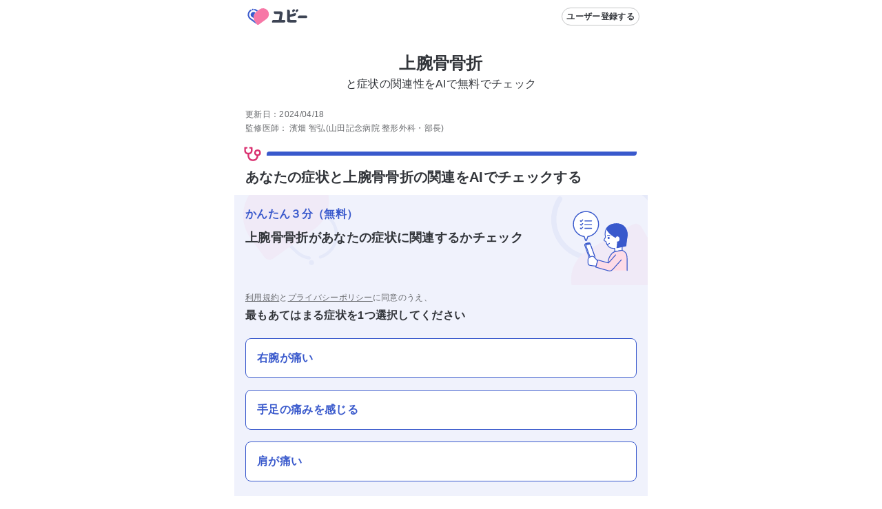

--- FILE ---
content_type: text/html; charset=utf-8
request_url: https://ubie.app/lp/search/humeral-condyle-fracture-d485
body_size: 28610
content:
<!DOCTYPE html><html lang="ja"><head><meta charSet="utf-8"/><meta name="viewport" content="viewport-fit=cover,width=device-width,initial-scale=1.0,minimum-scale=1.0"/><link rel="alternate" hrefLang="ja-JP" href="https://ubie.app/lp/search/humeral-condyle-fracture-d485"/><meta name="twitter:card" content="summary_large_image"/><meta name="twitter:site" content="@ubie_app"/><meta property="og:url" content="https://ubie.app/lp/search/humeral-condyle-fracture-d485"/><meta property="og:type" content="website"/><meta property="og:image:alt" content="og image"/><meta property="og:site_name" content="症状検索エンジン「ユビー」 by Ubie"/><link rel="canonical" href="https://ubie.app/lp/search/humeral-condyle-fracture-d485"/><script type="application/ld+json">{"@context":"https://schema.org/","@type":"MobileApplication","name":"症状検索エンジン「ユビー」","operatingSystem":"iOS","downloadUrl":"https://apps.apple.com/jp/app/id1573213207?mt=8","applicationCategory":"HealthApplication","price":"0.00","priceCurrency":"JPY"}</script><script type="application/ld+json">{"@context":"https://schema.org/","@type":"MobileApplication","name":"症状検索エンジン「ユビー」","operatingSystem":"Android","downloadUrl":"https://play.google.com/store/apps/details?id=app.ubie","applicationCategory":"HealthApplication","price":"0.00","priceCurrency":"JPY"}</script><title>「上腕骨骨折」とあなたの症状との関連性をAIで無料チェック</title><meta name="robots" content="index,follow"/><meta name="googlebot" content="index,follow"/><meta name="description" content="【上腕骨骨折】とあなたの症状との関連性をチェック。病院、診療科や対処法をAIが提案。原因や初期症状もご紹介。現役医師作成の症状検索エンジン「ユビー」"/><meta property="og:title" content="「上腕骨骨折」とあなたの症状との関連性をAIで無料チェック"/><meta property="og:description" content="【上腕骨骨折】とあなたの症状との関連性をチェック。病院、診療科や対処法をAIが提案。原因や初期症状もご紹介。現役医師作成の症状検索エンジン「ユビー」"/><meta property="og:image" content="https://res.cloudinary.com/ubie/image/upload/c_fit,co_rgb:2a2f39,g_center,l_text:notosans-jp.otf_64:%E4%B8%8A%E8%85%95%E9%AA%A8%E9%AA%A8%E6%8A%98,w_1000/v1630480938/ogp-disease-lp.png"/><meta name="keywords" content="骨折,症状,病院,痛み,何科"/><script type="application/ld+json">{
    "@context": "https://schema.org/",
    "@type": "FAQPage",
    "mainEntity": [
  {
      "@type": "Question",
      "name": "上腕骨骨折とは",
      "acceptedAnswer": {
        "@type": "Answer",
        "text": "高齢者で骨が脆くなり転倒した場合、通常は腕の付け根の近くで骨折をします。若年者がスポーツや事故で強い力がかかった場合には様々な部位で骨折を生じます。<br><a href=https://ubie.app/lp/search/humeral-condyle-fracture-d485>>>詳しくはこちら</a>"
      }
  },{
      "@type": "Question",
      "name": "上腕骨骨折の対処法",
      "acceptedAnswer": {
        "@type": "Answer",
        "text": "骨のずれが少ない場合には手術を必要としないことも多い骨折です。体重をかけたり重いものを持つと骨のずれが大きくなることがあるため、注意しましょう。<br><a href=https://ubie.app/lp/search/humeral-condyle-fracture-d485>>>詳しくはこちら</a>"
      }
  },{
      "@type": "Question",
      "name": "上腕骨骨折について「ユビー」でわかること",
      "acceptedAnswer": {
        "@type": "Answer",
        "text": "本サービスではいくつかの質問に答えると、次の内容を確認することができます<br><ul><li>症状の原因と特定の病気との関連性</li><li>症状に対して適切な診療科</li><li>症状に関するおすすめの医療機関</li></ul><br><a href=https://ubie.app/lp/search/humeral-condyle-fracture-d485>>>詳しくはこちら</a>"
      }
  },{
      "@type": "Question",
      "name": "上腕骨骨折をした場合、全治何ヶ月ですか？",
      "acceptedAnswer": {
        "@type": "Answer",
        "text": "骨折の重傷度やもともとの運動能力によって変化します。2～4か月は必要となる場合が多いです。<br><a href=https://ubie.app/lp/search/humeral-condyle-fracture-d485>>>詳しくはこちら</a>"
      }
  },{
      "@type": "Question",
      "name": "上腕骨骨折で腕が上がらない場合の対処法はありますか？",
      "acceptedAnswer": {
        "@type": "Answer",
        "text": "薬局で三角巾を手に入れて使用することで、痛みを緩和できる場合があります。<br><a href=https://ubie.app/lp/search/humeral-condyle-fracture-d485>>>詳しくはこちら</a>"
      }
  },{
      "@type": "Question",
      "name": "上腕骨骨折後のリハビリはどのように行いますか？",
      "acceptedAnswer": {
        "@type": "Answer",
        "text": "骨折部の安定性を確認しながら、時期に合わせた各種リハビリを行います。<br><a href=https://ubie.app/lp/search/humeral-condyle-fracture-d485>>>詳しくはこちら</a>"
      }
  },{
      "@type": "Question",
      "name": "「上腕骨近位端骨折」とは何ですか？",
      "acceptedAnswer": {
        "@type": "Answer",
        "text": "上腕骨の肩に近い部分で起こった骨折です。骨粗鬆症の方に多く、手術が必要になる場合があります。<br><a href=https://ubie.app/lp/search/humeral-condyle-fracture-d485>>>詳しくはこちら</a>"
      }
  },{
      "@type": "Question",
      "name": "上腕骨とは何ですか？",
      "acceptedAnswer": {
        "@type": "Answer",
        "text": "上腕骨は肩と肘をつなぐ骨です。このため、肩の機能にも肘の機能にも関係する骨です。<br><a href=https://ubie.app/lp/search/humeral-condyle-fracture-d485>>>詳しくはこちら</a>"
      }
  },{
      "@type": "Question",
      "name": "上腕骨骨折の場合、日常生活で気を付けることはありますか？",
      "acceptedAnswer": {
        "@type": "Answer",
        "text": "骨折が安定するまで動かしすぎないように注意が必要です。どの程度動かして良いか、医師に確認しましょう。<br><a href=https://ubie.app/lp/search/humeral-condyle-fracture-d485>>>詳しくはこちら</a>"
      }
  },{
      "@type": "Question",
      "name": "上腕骨骨折で薬が効かない場合、どうしたらよいですか？",
      "acceptedAnswer": {
        "@type": "Answer",
        "text": "痛み止めを強くたり、外固定をより強固にしてもらうことが出来ます。一度病院に確認しましょう。<br><a href=https://ubie.app/lp/search/humeral-condyle-fracture-d485>>>詳しくはこちら</a>"
      }
  },{
      "@type": "Question",
      "name": "上腕骨骨折は主にどのような薬で治療しますか？副作用はありますか？",
      "acceptedAnswer": {
        "@type": "Answer",
        "text": "消炎鎮痛剤（痛み止め）を用いて症状をコントロールします。<br><a href=https://ubie.app/lp/search/humeral-condyle-fracture-d485>>>詳しくはこちら</a>"
      }
  },{
      "@type": "Question",
      "name": "上腕骨骨折のセルフチェックはできますか？",
      "acceptedAnswer": {
        "@type": "Answer",
        "text": "解説欄のチェック項目をご確認いただくか、症状検索エンジン「ユビー」で質問に答えるだけでセルフチェックもできます。<br><a href=https://ubie.app/lp/search/humeral-condyle-fracture-d485>>>詳しくはこちら</a>"
      }
  },{
      "@type": "Question",
      "name": "上腕骨骨折が疑われる場合、病院を受診する目安はありますか？",
      "acceptedAnswer": {
        "@type": "Answer",
        "text": "ケガが原因で、腕の強い痛みや動かしにくさなどがみられる場合は病院を受診しましょう。<br><a href=https://ubie.app/lp/search/humeral-condyle-fracture-d485>>>詳しくはこちら</a>"
      }
  },{
      "@type": "Question",
      "name": "上腕骨骨折が疑われる場合、何科を受診したらよいですか？",
      "acceptedAnswer": {
        "@type": "Answer",
        "text": "整形外科を受診しましょう。<br><a href=https://ubie.app/lp/search/humeral-condyle-fracture-d485>>>詳しくはこちら</a>"
      }
  },{
      "@type": "Question",
      "name": "上腕骨骨折の場合、主にどのような治療をしますか？",
      "acceptedAnswer": {
        "@type": "Answer",
        "text": "骨折の形状や症状によっては、手術が必要になる場合もある骨折です。<br><a href=https://ubie.app/lp/search/humeral-condyle-fracture-d485>>>詳しくはこちら</a>"
      }
  },{
      "@type": "Question",
      "name": "上腕骨骨折には初期症状はありますか？",
      "acceptedAnswer": {
        "@type": "Answer",
        "text": "骨腫瘍や骨髄炎などを除き、一般的に骨折する前には特別な症状はありません。<br><a href=https://ubie.app/lp/search/humeral-condyle-fracture-d485>>>詳しくはこちら</a>"
      }
  },{
      "@type": "Question",
      "name": "上腕骨骨折ではどのような症状がありますか？",
      "acceptedAnswer": {
        "@type": "Answer",
        "text": "主な症状は痛みや動かしにくさです。腫れや内出血もよくみられます。<br><a href=https://ubie.app/lp/search/humeral-condyle-fracture-d485>>>詳しくはこちら</a>"
      }
  },{
      "@type": "Question",
      "name": "上腕骨骨折の原因は何がありますか？",
      "acceptedAnswer": {
        "@type": "Answer",
        "text": "頻度の高い原因は転倒です。腕を伸ばして手をついたり、腕そのものを直接ぶつけて骨折を起こします。<br><a href=https://ubie.app/lp/search/humeral-condyle-fracture-d485>>>詳しくはこちら</a>"
      }
  },{
      "@type": "Question",
      "name": "「上腕骨骨折」とはどのような病気ですか？",
      "acceptedAnswer": {
        "@type": "Answer",
        "text": "上腕骨に骨折を起こした状態です。肩や肘の機能障害につながる場合があり、手術を要することもあります。<br><a href=https://ubie.app/lp/search/humeral-condyle-fracture-d485>>>詳しくはこちら</a>"
      }
  }]
  }</script><script type="application/ld+json">{"@context":"https://schema.org","@type":"MedicalWebPage","about":{"@type":"MedicalCondition"},"audience":{"@type":"Patient"},"reviewedBy":{"@type":"Person","affiliation":{"@type":"Organization","address":"東京都墨田区石原2-20-1","name":"山田記念病院","telephone":"03-3624-1151","url":"http://www.yamada-kinenhp.jp/"},"jobTitle":"山田記念病院 整形外科・部長","name":"濱畑 智弘","image":{"@type":"ImageObject","caption":"https://ubie.app/static/doctor-photos/濱畑 智弘.png"},"description":"慈恵医大を卒業。\r\n浅ノ川総合病院、厚生中央病院を経て2021年4月より浅草病院 整形外科に勤務。\r\n整形外科一般および人工関節置換術を専門とする。\r\nより広い視点で医療を捉えなおすことが出来るように2020年4月より立教大学ビジネスデザイン研究科に入学、2022年3月に卒業しMBA取得。","honorificPrefix":"Dr"},"specialty":"https://schema.org/Musculoskeletal","publisher":{"@type":"Organization","name":"Ubie株式会社","logo":{"@type":"ImageObject","url":"https://ubie.app/_next/image?url=%2Fassets%2Fimg%2Fheader-logo.png&w=256&q=75"}},"datePublished":"2020-09-03T00:00:00.000Z","dateModified":"2024-04-18T00:00:00.000Z"}</script><link rel="preload" as="image" imageSrcSet="/_next/image?url=%2Fassets%2Fimg%2Flp%2Flp_app_banner.png&amp;w=640&amp;q=75 640w, /_next/image?url=%2Fassets%2Fimg%2Flp%2Flp_app_banner.png&amp;w=750&amp;q=75 750w, /_next/image?url=%2Fassets%2Fimg%2Flp%2Flp_app_banner.png&amp;w=828&amp;q=75 828w, /_next/image?url=%2Fassets%2Fimg%2Flp%2Flp_app_banner.png&amp;w=1080&amp;q=75 1080w, /_next/image?url=%2Fassets%2Fimg%2Flp%2Flp_app_banner.png&amp;w=1200&amp;q=75 1200w, /_next/image?url=%2Fassets%2Fimg%2Flp%2Flp_app_banner.png&amp;w=1920&amp;q=75 1920w, /_next/image?url=%2Fassets%2Fimg%2Flp%2Flp_app_banner.png&amp;w=2048&amp;q=75 2048w, /_next/image?url=%2Fassets%2Fimg%2Flp%2Flp_app_banner.png&amp;w=3840&amp;q=75 3840w" imageSizes="100vw" fetchpriority="high"/><meta name="next-head-count" content="23"/><meta name="application-name" content="症状検索エンジン「ユビー」 by Ubie"/><meta name="apple-mobile-web-app-title" content="症状検索エンジン「ユビー」 by Ubie"/><meta name="theme-color" content="#FFFFFF"/><link rel="icon" href="/favicon.ico"/><link rel="apple-touch-icon" sizes="192x192" href="/assets/img/favicons/icon-192x192.png"/><link rel="manifest" href="/manifest.json"/><link rel="preload" as="style" href="https://fonts.ubie.app/UDShinGoPr6N/fonts.min.css?v20220126"/><style></style>
                      <link
                        rel="stylesheet"
                        href="https://fonts.ubie.app/UDShinGoPr6N/fonts.min.css?v20220126"
                        media="print"
                        onload="this.media = 'all';"
                      />
                      <style></style><link rel="preload" href="/_next/static/css/ef52ce7b653d92fa.css" as="style"/><link rel="stylesheet" href="/_next/static/css/ef52ce7b653d92fa.css" data-n-g=""/><link rel="preload" href="/_next/static/css/288cb0255026b029.css" as="style"/><link rel="stylesheet" href="/_next/static/css/288cb0255026b029.css" data-n-p=""/><link rel="preload" href="/_next/static/css/def82bcaf09d7e14.css" as="style"/><link rel="stylesheet" href="/_next/static/css/def82bcaf09d7e14.css" data-n-p=""/><noscript data-n-css=""></noscript><script defer="" nomodule="" src="/_next/static/chunks/polyfills-42372ed130431b0a.js"></script><script src="/_next/static/chunks/webpack-dc0e73d9e3bd477e.js" defer=""></script><script src="/_next/static/chunks/framework-e13fbfbd1a014096.js" defer=""></script><script src="/_next/static/chunks/main-1a0df7c749764cf7.js" defer=""></script><script src="/_next/static/chunks/pages/_app-0a2224855e5a40ab.js" defer=""></script><script src="/_next/static/chunks/53786-e7c455deb6ce6ac2.js" defer=""></script><script src="/_next/static/chunks/83944-5e9e111bd524cfc8.js" defer=""></script><script src="/_next/static/chunks/84659-3f6fb829167fbf29.js" defer=""></script><script src="/_next/static/chunks/19412-0028823e9b4689b0.js" defer=""></script><script src="/_next/static/chunks/92592-43f21a03f748dc15.js" defer=""></script><script src="/_next/static/chunks/35625-917bb449a834348d.js" defer=""></script><script src="/_next/static/chunks/74298-9b8bd6ca8839dba4.js" defer=""></script><script src="/_next/static/chunks/79731-88e474536d9b18f8.js" defer=""></script><script src="/_next/static/chunks/3416-88af32eae23484ec.js" defer=""></script><script src="/_next/static/chunks/38221-1c98f485cafbea89.js" defer=""></script><script src="/_next/static/chunks/99811-5e14a6a27e3069fb.js" defer=""></script><script src="/_next/static/chunks/78896-4d52196e8e1b9007.js" defer=""></script><script src="/_next/static/chunks/69580-6906e2adb8509ef6.js" defer=""></script><script src="/_next/static/chunks/85577-0a83a61a43d0e0a1.js" defer=""></script><script src="/_next/static/chunks/pages/lp/search/%5Blp_id%5D-a7c1bc8fe2c7111d.js" defer=""></script><script src="/_next/static/KphGcUwxknHEqXghkOcvi/_buildManifest.js" defer=""></script><script src="/_next/static/KphGcUwxknHEqXghkOcvi/_ssgManifest.js" defer=""></script></head><body><div id="__next"><div class="MedicoRoot_layoutDefault__R1JZR" id="appRoot"><main tabindex="-1"><div><div class="Header_intersection__R1mRI"></div><header class="Header_header__6m8dW"><div class="HeaderLogo_wrapper__8_Yo7"><a data-prefetch="false" href="/"><svg width="102" height="40" fill="none" xmlns="http://www.w3.org/2000/svg" role="img" aria-label="ユビー"><path d="M14.9 8.654a1.227 1.227 0 1 0 0 2.454 1.227 1.227 0 0 0 0-2.454Z" fill="#3959CC"></path><path d="m24.68 9.662-4.392 3.19a10.505 10.505 0 0 0-2.324 14.673l2.536 3.49a2.334 2.334 0 0 0 3.26.516l11.002-7.993a8.577 8.577 0 0 0 1.897-11.98A8.576 8.576 0 0 0 24.68 9.663Z" fill="#F777A6"></path><path d="M17.573 11.103c.77.206 1.495.552 2.138 1.023l.793.57 1.766-1.284-1.345-.966A8.485 8.485 0 0 0 18.104 9.1a1.036 1.036 0 1 0-.531 2.003ZM20.5 31.015l-2.536-3.49a10.571 10.571 0 0 1-.88-1.442l-4.935-3.57a6.417 6.417 0 0 1 .418-10.67 1.036 1.036 0 0 0-1.082-1.768 8.493 8.493 0 0 0-.553 14.116l9.79 7.082a2.341 2.341 0 0 1-.223-.258Z" fill="#3959CC"></path><path d="m18.645 14.332-.357-.256a3.933 3.933 0 0 0-2.356-.771 4.031 4.031 0 0 0-3.252 1.654 4.01 4.01 0 0 0 .88 5.596l.002.001 2.44 1.765a10.517 10.517 0 0 1 2.643-7.989Z" fill="#3959CC"></path><path d="m73.591 9.72-.803.584a1.922 1.922 0 0 0-.425 2.684l.463.639a.426.426 0 0 0 .597.094l2.013-1.462a1.57 1.57 0 0 0 .347-2.192 1.569 1.569 0 0 0-2.192-.347ZM91.863 18.496s-8.306.002-8.42.008h-.851a2.32 2.32 0 0 0-2.32 2.32v.953a.516.516 0 0 0 .515.515h11.076c.538 0 2.057 0 2.057-1.86 0-1.911-1.494-1.936-2.057-1.936ZM60.36 24.896l-3.667.002a.058.058 0 0 1-.045-.02.059.059 0 0 1-.013-.049l1.5-8.348c.063-.401.095-.806.098-1.212 0-1.77-1.091-2.714-2.885-2.714l-9.475-.002a.519.519 0 0 0-.52.519v.96a2.336 2.336 0 0 0 2.336 2.335l5.454-.007c.533 0 .8.121.8.727 0 .116-1.267 7.118-1.383 7.764a.058.058 0 0 1-.058.047l-7.402-.007c-.125 0-.25.01-.374.03a1.8 1.8 0 0 0-.995.414 2.332 2.332 0 0 0-.967 1.892v.96a.518.518 0 0 0 .52.518l17.076-.002a1.904 1.904 0 0 0 1.904-1.903 1.904 1.904 0 0 0-1.904-1.904ZM78.498 9.72l-.803.584a1.922 1.922 0 0 0-.426 2.684l.464.639a.427.427 0 0 0 .597.094l2.013-1.462a1.569 1.569 0 0 0 .347-2.192 1.568 1.568 0 0 0-2.192-.347Z" fill="#3D4454"></path><path d="M76.77 24.923s-3.882.004-3.926.007c-4.116.026-4.102.033-4.102-2.06v-1.916a.06.06 0 0 1 .043-.057l7.075-1.92a2.292 2.292 0 0 0 1.635-2.795l-.235-.901a.508.508 0 0 0-.62-.364l-2.184.57-.001-.005-.448.121-.23.06c-.016.004-.031.01-.047.015l-4.914 1.326a.057.057 0 0 1-.051-.01.058.058 0 0 1-.023-.047v-4.624a2.445 2.445 0 0 0-2.445-2.445h-1.004a.543.543 0 0 0-.543.544v3.166l.002 10.102c0 5-.667 5 8.162 5h3.856a1.884 1.884 0 0 0 1.884-1.884 1.883 1.883 0 0 0-1.884-1.883Z" fill="#3D4454"></path></svg></a></div><div class="Header_headerRenderRightArea__nL8gd"><button type="button" class="Button_button__C8cHW Button_secondary__gXy4e Button_small__gpCcV" style="--margin-top:0;--margin-right:0;--margin-bottom:0;--margin-left:0;--white-space:normal" aria-disabled="false"><span class="Button_label__39dgN"><span class="Button_children__iIojF">ユーザー登録する</span></span></button></div></header><div class="LpAppInstallAppeal_root__6bcq1"><a href="https://ubie.go.link/link?adj_t=1bgslcuq" target="_blank" rel="noopener nofollow"><img alt="気になる症状はユビーアプリで簡単チェック" fetchpriority="high" decoding="async" data-nimg="fill" style="position:absolute;height:100%;width:100%;left:0;top:0;right:0;bottom:0;color:transparent" sizes="100vw" srcSet="/_next/image?url=%2Fassets%2Fimg%2Flp%2Flp_app_banner.png&amp;w=640&amp;q=75 640w, /_next/image?url=%2Fassets%2Fimg%2Flp%2Flp_app_banner.png&amp;w=750&amp;q=75 750w, /_next/image?url=%2Fassets%2Fimg%2Flp%2Flp_app_banner.png&amp;w=828&amp;q=75 828w, /_next/image?url=%2Fassets%2Fimg%2Flp%2Flp_app_banner.png&amp;w=1080&amp;q=75 1080w, /_next/image?url=%2Fassets%2Fimg%2Flp%2Flp_app_banner.png&amp;w=1200&amp;q=75 1200w, /_next/image?url=%2Fassets%2Fimg%2Flp%2Flp_app_banner.png&amp;w=1920&amp;q=75 1920w, /_next/image?url=%2Fassets%2Fimg%2Flp%2Flp_app_banner.png&amp;w=2048&amp;q=75 2048w, /_next/image?url=%2Fassets%2Fimg%2Flp%2Flp_app_banner.png&amp;w=3840&amp;q=75 3840w" src="/_next/image?url=%2Fassets%2Fimg%2Flp%2Flp_app_banner.png&amp;w=3840&amp;q=75"/></a></div><article class="lp_id_LpSearchBody__M_NgY"><div><div class="LandingPageTitle_site-description__zeLio"><h1><span class="LandingPageTitle_site-description__title_generalName__l_fNv">上腕骨骨折</span><br/><span class="LandingPageTitle_site-description__title_template__Mv4jh">と症状の関連性をAIで無料でチェック</span></h1></div><div class="lp_id_Signature__tmw5_" data-nosnippet="true"><p>更新日：<!-- -->2024/04/18</p><div class="lp_id_Signature__doctor__oSbNg"><div class="lp_id_key__r8Ue5">監修医師：</div><div><span>濱畑 智弘</span><span class="lp_id_role__V0TN9">(山田記念病院 整形外科・部長)</span></div></div></div><section class="lp_id_Section__veVt2"><div class="lp_id_Section__line__h4FFl"><svg xmlns="http://www.w3.org/2000/svg" width="1em" height="1em" fill="none" viewBox="0 0 24 24" class="lp_id_Section__icon__ktJq_"><path fill="currentColor" fill-rule="evenodd" d="M6 5a1 1 0 0 1-1 1H4v2c0 1.123.317 1.835.761 2.27.449.437 1.167.73 2.239.73 1.05 0 1.772-.31 2.23-.77.46-.458.77-1.18.77-2.23V6H9a1 1 0 0 1 0-2h2q.052 0 .102.005A1 1 0 0 1 12 5v3c0 1.45-.44 2.728-1.355 3.645-.7.699-1.609 1.12-2.645 1.28v1.36c0 1.25.362 2.435 1.074 3.289C9.764 18.4 10.848 19 12.5 19s2.737-.6 3.426-1.426c.6-.72.952-1.676 1.047-2.707A4.002 4.002 0 0 1 18 7a4 4 0 0 1 .979 7.88c-.102 1.417-.574 2.844-1.517 3.975C16.363 20.172 14.698 21 12.5 21s-3.863-.828-4.962-2.145C6.463 17.565 6 15.893 6 14.285V12.93c-1.023-.149-1.932-.542-2.636-1.23C2.433 10.79 2 9.502 2 8V5a.997.997 0 0 1 1-1h2a1 1 0 0 1 1 1m12 8a2 2 0 1 0 0-4 2 2 0 0 0 0 4" clip-rule="evenodd"></path></svg><span class="lp_id_Section__line_blue__yukas"></span></div><h2 id="toc-symptom-check" class="lp_id_Section__title__5XA9e">あなたの症状と上腕骨骨折の関連をAIでチェックする</h2><div class="lp_id_interviewSection__bJWg8"><div class="QaIntroductionBanner_banner__T9_E9"><p class="QaIntroductionBanner_copy__a7kmU" data-nosnippet="true">かんたん３分（無料）</p><h3 class="QaIntroductionBanner_introduction__5Aqf_">上腕骨骨折<!-- -->があなたの症状に関連するかチェック</h3><div class="QaIntroductionBanner_image__f8m81"><span style="box-sizing:border-box;display:inline-block;overflow:hidden;width:initial;height:initial;background:none;opacity:1;border:0;margin:0;padding:0;position:relative;max-width:100%"><span style="box-sizing:border-box;display:block;width:initial;height:initial;background:none;opacity:1;border:0;margin:0;padding:0;max-width:100%"><img style="display:block;max-width:100%;width:initial;height:initial;background:none;opacity:1;border:0;margin:0;padding:0" alt="" aria-hidden="true" src="data:image/svg+xml,%3csvg%20xmlns=%27http://www.w3.org/2000/svg%27%20version=%271.1%27%20width=%27100%27%20height=%27100%27/%3e"/></span><img alt="interview" src="[data-uri]" decoding="async" data-nimg="intrinsic" style="position:absolute;top:0;left:0;bottom:0;right:0;box-sizing:border-box;padding:0;border:none;margin:auto;display:block;width:0;height:0;min-width:100%;max-width:100%;min-height:100%;max-height:100%"/><noscript><img alt="interview" loading="lazy" decoding="async" data-nimg="intrinsic" style="position:absolute;top:0;left:0;bottom:0;right:0;box-sizing:border-box;padding:0;border:none;margin:auto;display:block;width:0;height:0;min-width:100%;max-width:100%;min-height:100%;max-height:100%" srcSet="/_next/static/media/woman_check.145dbc34.svg 1x, /_next/static/media/woman_check.145dbc34.svg 2x" src="/_next/static/media/woman_check.145dbc34.svg"/></noscript></span></div></div><div class="lp_id_interviewSection__choice__SfPyH"><span class="lp_id_privacy-policy__4hhdu" data-nosnippet="true"><a data-prefetch="false" href="/terms">利用規約</a>と<a data-prefetch="false" href="/policy">プライバシーポリシー</a>に同意のうえ、</span><h3 class="lp_id_question-text__6p_Kz">最もあてはまる症状を1つ選択してください</h3><button type="button" class="AutoActionButton_btn__8Tdf8 AutoActionButton_link__Y802L">右腕が痛い</button><button type="button" class="AutoActionButton_btn__8Tdf8 AutoActionButton_link__Y802L">手足の痛みを感じる</button><button type="button" class="AutoActionButton_btn__8Tdf8 AutoActionButton_link__Y802L">肩が痛い</button><div class="lp_id_LpSearchComponent__Other__Container__TFDa2"><div class="lp_id_LpSearchComponent__Other__Line__sC4Ax"></div><div class="lp_id_LpSearchComponent__Other__Text__m__Wj">当てはまる症状がない方は</div><div class="lp_id_LpSearchComponent__Other__Line__sC4Ax"></div></div><button type="button" class="AutoActionButton_btn__8Tdf8 AutoActionButton_link__Y802L">気になる症状を入力する</button><div class="lp_id_LpSearchComponent__Other__Container__TFDa2"><div class="lp_id_LpSearchComponent__Other__Line__sC4Ax"></div><div class="lp_id_LpSearchComponent__Other__Text__m__Wj">何科に関連するかを知りたい方は</div><div class="lp_id_LpSearchComponent__Other__Line__sC4Ax"></div></div><button type="button" class="AutoActionButton_btn__8Tdf8 AutoActionButton_link__Y802L">上腕骨骨折<!-- -->が何科に関連するか調べる</button></div></div></section></div><div class="lp_id_NavSection__2LVjX"><nav class="LpTableOfContents_TableOfContents__WLoXw"><h2 class="Text_text__84dTy Text_xs__4Kn_n Text_heading__kp1uy Text_default__ckfdM" style="--text-color:var(--color-text-link-sub)">目次</h2><ul class="LpTableOfContents_TableOfContentsList__E2MBe"></ul></nav></div><div class="lp_id_LpNavigation__y_nZZ lp_id_NavSection__2LVjX"><nav class="LpNavigation_LpNavigation__rxcJ6 headerShadow"><ul class="LpNavigation_LpNavigationList__XslfQ"><li class="LpNavigation_LpNavigationRow__Jx00m"><a href="#toc-disease-app-feature"><p class="Text_text__84dTy Text_sm__mlbBP Text_button__B7Cn_ Text_default__ckfdM" style="--text-color:var(--color-text-link-sub)">症状をチェック</p></a></li><li class="LpNavigation_LpNavigationRow__Jx00m"><a href="#toc-disease"><p class="Text_text__84dTy Text_sm__mlbBP Text_button__B7Cn_ Text_default__ckfdM" style="--text-color:var(--color-text-link-sub)">病気について</p></a></li><li class="LpNavigation_LpNavigationRow__Jx00m"><a href="#toc-qanda"><p class="Text_text__84dTy Text_sm__mlbBP Text_button__B7Cn_ Text_default__ckfdM" style="--text-color:var(--color-text-link-sub)">Q&amp;A</p></a></li></ul><div style="transform:translateX(0%);width:33.333333333333336%" class="LpNavigation_LpNavigationBar__M4O5P"></div></nav></div><div class="lp_id_NavSection__2LVjX"><section class="DiseaseLpAppFeatureSection_container__pRYo0"><h2 id="toc-disease-app-feature" class="DiseaseLpAppFeatureSection_title__v2l9d">上腕骨骨折について「ユビー」でわかること</h2><div class="DiseaseLpAppFeatureSection_description__cVsuF">質問に答えるだけで</div><div class="DiseaseLpAppFeatureSection_featureSection__3jdzv"><div class="DiseaseLpAppFeatureSection_icon__gPgSA"><span style="box-sizing:border-box;display:inline-block;overflow:hidden;width:initial;height:initial;background:none;opacity:1;border:0;margin:0;padding:0;position:relative;max-width:100%"><span style="box-sizing:border-box;display:block;width:initial;height:initial;background:none;opacity:1;border:0;margin:0;padding:0;max-width:100%"><img style="display:block;max-width:100%;width:initial;height:initial;background:none;opacity:1;border:0;margin:0;padding:0" alt="" aria-hidden="true" src="data:image/svg+xml,%3csvg%20xmlns=%27http://www.w3.org/2000/svg%27%20version=%271.1%27%20width=%2780%27%20height=%2780%27/%3e"/></span><img alt="featureFeelingIcon" src="[data-uri]" decoding="async" data-nimg="intrinsic" style="position:absolute;top:0;left:0;bottom:0;right:0;box-sizing:border-box;padding:0;border:none;margin:auto;display:block;width:0;height:0;min-width:100%;max-width:100%;min-height:100%;max-height:100%"/><noscript><img alt="featureFeelingIcon" loading="lazy" decoding="async" data-nimg="intrinsic" style="position:absolute;top:0;left:0;bottom:0;right:0;box-sizing:border-box;padding:0;border:none;margin:auto;display:block;width:0;height:0;min-width:100%;max-width:100%;min-height:100%;max-height:100%" srcSet="/_next/static/media/top_feature_feeling_icon.1f6d7707.svg 1x, /_next/static/media/top_feature_feeling_icon.1f6d7707.svg 2x" src="/_next/static/media/top_feature_feeling_icon.1f6d7707.svg"/></noscript></span></div><div class="DiseaseLpAppFeatureSection_message__YG_iE"><span>上腕骨骨折に</span><span class="DiseaseLpAppFeatureSection_emphasizedText__sQnZk">関連する症状</span><span>がわかる</span></div></div><div class="DiseaseLpAppFeatureSection_featureSection__3jdzv"><div class="DiseaseLpAppFeatureSection_icon__gPgSA"><span style="box-sizing:border-box;display:inline-block;overflow:hidden;width:initial;height:initial;background:none;opacity:1;border:0;margin:0;padding:0;position:relative;max-width:100%"><span style="box-sizing:border-box;display:block;width:initial;height:initial;background:none;opacity:1;border:0;margin:0;padding:0;max-width:100%"><img style="display:block;max-width:100%;width:initial;height:initial;background:none;opacity:1;border:0;margin:0;padding:0" alt="" aria-hidden="true" src="data:image/svg+xml,%3csvg%20xmlns=%27http://www.w3.org/2000/svg%27%20version=%271.1%27%20width=%2780%27%20height=%2780%27/%3e"/></span><img alt="featureHospitalIcon" src="[data-uri]" decoding="async" data-nimg="intrinsic" style="position:absolute;top:0;left:0;bottom:0;right:0;box-sizing:border-box;padding:0;border:none;margin:auto;display:block;width:0;height:0;min-width:100%;max-width:100%;min-height:100%;max-height:100%"/><noscript><img alt="featureHospitalIcon" loading="lazy" decoding="async" data-nimg="intrinsic" style="position:absolute;top:0;left:0;bottom:0;right:0;box-sizing:border-box;padding:0;border:none;margin:auto;display:block;width:0;height:0;min-width:100%;max-width:100%;min-height:100%;max-height:100%" srcSet="/_next/static/media/top_feature_hospital_icon.5440b196.svg 1x, /_next/static/media/top_feature_hospital_icon.5440b196.svg 2x" src="/_next/static/media/top_feature_hospital_icon.5440b196.svg"/></noscript></span></div><div class="DiseaseLpAppFeatureSection_message__YG_iE"><span>上腕骨骨折に関する、適切な</span><span class="DiseaseLpAppFeatureSection_emphasizedText__sQnZk">診療科、近所の病院・クリニック</span><span>がみつかる</span></div></div><div class="DiseaseLpAppFeatureSection_featureSection__3jdzv"><div class="DiseaseLpAppFeatureSection_icon__gPgSA"><span style="box-sizing:border-box;display:inline-block;overflow:hidden;width:initial;height:initial;background:none;opacity:1;border:0;margin:0;padding:0;position:relative;max-width:100%"><span style="box-sizing:border-box;display:block;width:initial;height:initial;background:none;opacity:1;border:0;margin:0;padding:0;max-width:100%"><img style="display:block;max-width:100%;width:initial;height:initial;background:none;opacity:1;border:0;margin:0;padding:0" alt="" aria-hidden="true" src="data:image/svg+xml,%3csvg%20xmlns=%27http://www.w3.org/2000/svg%27%20version=%271.1%27%20width=%2780%27%20height=%2780%27/%3e"/></span><img alt="featureDoctorIcon" src="[data-uri]" decoding="async" data-nimg="intrinsic" style="position:absolute;top:0;left:0;bottom:0;right:0;box-sizing:border-box;padding:0;border:none;margin:auto;display:block;width:0;height:0;min-width:100%;max-width:100%;min-height:100%;max-height:100%"/><noscript><img alt="featureDoctorIcon" loading="lazy" decoding="async" data-nimg="intrinsic" style="position:absolute;top:0;left:0;bottom:0;right:0;box-sizing:border-box;padding:0;border:none;margin:auto;display:block;width:0;height:0;min-width:100%;max-width:100%;min-height:100%;max-height:100%" srcSet="/_next/static/media/top_feature_doctor_icon.8e296104.svg 1x, /_next/static/media/top_feature_doctor_icon.8e296104.svg 2x" src="/_next/static/media/top_feature_doctor_icon.8e296104.svg"/></noscript></span></div><div><div class="DiseaseLpAppFeatureSection_message__YG_iE"><span class="DiseaseLpAppFeatureSection_emphasizedText__sQnZk">回答結果を医療機関に連携</span><span>できるから、診療がスムーズ</span></div><div class="DiseaseLpAppFeatureSection_note__IwWAU">※一部の医療機関で対応</div></div></div><div class="Box_box__JPvw_" style="--padding-top:0;--padding-right:0;--padding-bottom:0;--padding-left:0;--margin-top:var(--size-spacing-md);--margin-right:0;--margin-bottom:0;--margin-left:0;--radius:0;--text-color:inherit;--border-width:0px;--background-color:transparent;--width:auto;--min-width:auto;--max-width:none"><button type="button" class="Button_button__C8cHW Button_primary__u_ruG Button_large__highU Button_block__ylPyr" style="--margin-top:0;--margin-right:0;--margin-bottom:0;--margin-left:0;--white-space:normal" aria-disabled="false"><span class="Button_label__39dgN"><span class="Button_children__iIojF">症状チェックを開始する（無料）</span></span></button></div><div class="Covid19Link_covid19__arQ02"><p>※コロナの症状を確認したい方は<a data-prefetch="false" href="/lp/covid19">コロナ症状チェック</a>から</p></div></section></div><div class="lp_id_NavSection__2LVjX"><section class="DiseaseMultiScaleSection_container__gYVhZ"><h2 class="DiseaseMultiScaleSection_title___Kcbd">上腕骨骨折と特に関連する症状について</h2><p class="DiseaseMultiScaleSection_description__t6AAU">次のような症状がある方はご注意ください。</p><div><div class="DiseaseMultiScaleSection_section__lns9R"><h3 class="DiseaseMultiScaleSection_heading__5sjXe">腕が痛む</h3><dl class="DiseaseMultiScaleSection_list__71pE1"><dt><span>症状の程度</span></dt><dd>人生最大の痛み、もしくは想像出来る中で最大の痛み</dd></dl></div><div class="DiseaseMultiScaleSection_section__lns9R"><h3 class="DiseaseMultiScaleSection_heading__5sjXe">手足の痛みがある</h3><dl class="DiseaseMultiScaleSection_list__71pE1"><dt><span>症状の頻度</span></dt><dd>ほぼ毎日同じような症状がある</dd><dt><span>症状の程度</span></dt><dd>日常生活に支障が出る程度に痛む</dd></dl></div><div class="DiseaseMultiScaleSection_section__lns9R"><h3 class="DiseaseMultiScaleSection_heading__5sjXe">患部が腫れている</h3><dl class="DiseaseMultiScaleSection_list__71pE1"><dt><span>自覚した時期</span></dt><dd>1か月以上前から</dd></dl></div><div class="DiseaseMultiScaleSection_section__lns9R"><h3 class="DiseaseMultiScaleSection_heading__5sjXe">しびれや感覚のおかしさがある</h3><dl class="DiseaseMultiScaleSection_list__71pE1"><dt><span>自覚した時期</span></dt><dd>1か月以上前から</dd><dt><span>症状の出方</span></dt><dd>全く前ぶれのない突然の発症だった</dd></dl></div></div></section><section class="Section_Section__mCDkP DiseaseOverviewSection_wrapper__wmNUs"><div class="Section_Section__line__SFKcb"><svg xmlns="http://www.w3.org/2000/svg" width="1em" height="1em" fill="none" viewBox="0 0 24 24" class="Section_Section__icon__4LQTG"><path fill="currentColor" fill-rule="evenodd" d="M6 5a1 1 0 0 1-1 1H4v2c0 1.123.317 1.835.761 2.27.449.437 1.167.73 2.239.73 1.05 0 1.772-.31 2.23-.77.46-.458.77-1.18.77-2.23V6H9a1 1 0 0 1 0-2h2q.052 0 .102.005A1 1 0 0 1 12 5v3c0 1.45-.44 2.728-1.355 3.645-.7.699-1.609 1.12-2.645 1.28v1.36c0 1.25.362 2.435 1.074 3.289C9.764 18.4 10.848 19 12.5 19s2.737-.6 3.426-1.426c.6-.72.952-1.676 1.047-2.707A4.002 4.002 0 0 1 18 7a4 4 0 0 1 .979 7.88c-.102 1.417-.574 2.844-1.517 3.975C16.363 20.172 14.698 21 12.5 21s-3.863-.828-4.962-2.145C6.463 17.565 6 15.893 6 14.285V12.93c-1.023-.149-1.932-.542-2.636-1.23C2.433 10.79 2 9.502 2 8V5a.997.997 0 0 1 1-1h2a1 1 0 0 1 1 1m12 8a2 2 0 1 0 0-4 2 2 0 0 0 0 4" clip-rule="evenodd"></path></svg><span class="Section_Section__line_blue__NVfjo"></span></div><h2 id="toc-disease" class="Section_Section__title__P7rb7 Section_Section__title_divider__FyJia">上腕骨骨折とはどんな病気ですか？</h2><div class="DiseaseOverviewSection_body__23I3G"><div class="DiseaseMarkdownContent_containerForFallbackText__N3iH1"><p>高齢者で骨が脆くなり転倒した場合、通常は腕の付け根の近くで骨折をします。若年者がスポーツや事故で強い力がかかった場合には様々な部位で骨折を生じます。</p></div><div><h3 id="toc-typical-symptom" class="DiseaseOverviewSection_subheading__hz92Y">上腕骨骨折<!-- -->の特徴的な症状はなんですか？</h3><p>次の症状などが特徴として見られます</p><div class="DiseaseOverviewSection_similarPages__WvhQB"><ul><li class="DiseaseOverviewSection_similarPages__listitem__miB4x"><a href="/lp/search/limb-pain-s1841">手足の痛みがある</a></li><li class="DiseaseOverviewSection_similarPages__listitem__miB4x"><a href="/lp/search/arm-pain-s2178">腕が痛む</a></li><li class="DiseaseOverviewSection_similarPages__listitem__miB4x"><a href="/lp/search/shoulder-pain-s2040">肩の痛みがある</a></li><li class="DiseaseOverviewSection_similarPages__listitem__miB4x"><a href="/lp/search/the-person-is-doubting-of-fracture-s2156">骨折した気がする</a></li><li class="DiseaseOverviewSection_similarPages__listitem__miB4x"><a href="/lp/search/numbness-sensory-disorder-s890">しびれや感覚のおかしさがある</a></li><li class="DiseaseOverviewSection_similarPages__listitem__miB4x"><a href="/lp/search/numbness-from-wrist-to-elbow-s2098">腕の肘から手首のしびれがある</a></li><li class="DiseaseOverviewSection_similarPages__listitem__miB4x"><a href="/lp/search/of-thigh-pain-s2179">太ももが痛い</a></li><li class="DiseaseOverviewSection_similarPages__listitem__miB4x"><a href="/lp/search/ankle-pain-s2087">足首が痛い</a></li></ul></div></div><div class="Box_box__JPvw_" style="--padding-top:0;--padding-right:0;--padding-bottom:0;--padding-left:0;--margin-top:var(--size-spacing-md);--margin-right:0;--margin-bottom:0;--margin-left:0;--radius:0;--text-color:inherit;--border-width:0px;--background-color:transparent;--width:auto;--min-width:auto;--max-width:none"><button type="button" class="Button_button__C8cHW Button_secondary__gXy4e Button_large__highU Button_block__ylPyr" style="--margin-top:0;--margin-right:0;--margin-bottom:0;--margin-left:0;--white-space:normal" aria-disabled="false"><span class="Button_label__39dgN"><span class="Button_children__iIojF">症状を詳しく調べる</span></span></button></div><h3 id="toc-treatment" class="DiseaseOverviewSection_subheading__hz92Y">上腕骨骨折<!-- -->への対処法は？</h3><div class="DiseaseMarkdownContent_containerForFallbackText__N3iH1"><p>骨のずれが少ない場合には手術を必要としないことも多い骨折です。体重をかけたり重いものを持つと骨のずれが大きくなることがあるため、注意しましょう。</p></div><h3 id="toc-institution-search" class="DiseaseOverviewSection_subheading__hz92Y">上腕骨骨折<!-- -->の専門医がいる近くの病院はありますか？</h3><a rel="nofollow" class="Button_button__C8cHW Button_secondary__gXy4e Button_large__highU Button_block__ylPyr" style="--margin-top:0;--margin-right:0;--margin-bottom:0;--margin-left:0;--white-space:normal" href="/institutions?view=list&amp;targetDisease=485"><span class="Button_label__39dgN"><span class="Button_icon__M5xuz"><svg xmlns="http://www.w3.org/2000/svg" width="1em" height="1em" fill="none" viewBox="0 0 24 24"><path fill="currentColor" d="M13 10.5V9h1.5V7H13V5.5h-2V7H9.5v2H11v1.5z"></path><path fill="currentColor" fill-rule="evenodd" d="M4 22a2 2 0 0 1-2-2V9a2 2 0 0 1 2-2h1.5V4a2 2 0 0 1 2-2h9a2 2 0 0 1 2 2v3H20a2 2 0 0 1 2 2v11a2 2 0 0 1-2 2zM4 9h3.5V4h9v5H20v11h-4v-6a1 1 0 0 0-1-1H9a1 1 0 0 0-1 1v6H4zm6 11h4v-5h-4z" clip-rule="evenodd"></path></svg></span>上腕骨骨折の専門医がいる病院を見る</span></a></div></section></div><div class="lp_id_NavSection__2LVjX"><section class="Section_Section__mCDkP QaContentSection_qaSection__papcX"><div class="Section_Section__line__SFKcb"><svg xmlns="http://www.w3.org/2000/svg" width="1em" height="1em" fill="none" viewBox="0 0 24 24" class="Section_Section__icon__4LQTG"><path fill="currentColor" fill-rule="evenodd" d="M6 5a1 1 0 0 1-1 1H4v2c0 1.123.317 1.835.761 2.27.449.437 1.167.73 2.239.73 1.05 0 1.772-.31 2.23-.77.46-.458.77-1.18.77-2.23V6H9a1 1 0 0 1 0-2h2q.052 0 .102.005A1 1 0 0 1 12 5v3c0 1.45-.44 2.728-1.355 3.645-.7.699-1.609 1.12-2.645 1.28v1.36c0 1.25.362 2.435 1.074 3.289C9.764 18.4 10.848 19 12.5 19s2.737-.6 3.426-1.426c.6-.72.952-1.676 1.047-2.707A4.002 4.002 0 0 1 18 7a4 4 0 0 1 .979 7.88c-.102 1.417-.574 2.844-1.517 3.975C16.363 20.172 14.698 21 12.5 21s-3.863-.828-4.962-2.145C6.463 17.565 6 15.893 6 14.285V12.93c-1.023-.149-1.932-.542-2.636-1.23C2.433 10.79 2 9.502 2 8V5a.997.997 0 0 1 1-1h2a1 1 0 0 1 1 1m12 8a2 2 0 1 0 0-4 2 2 0 0 0 0 4" clip-rule="evenodd"></path></svg><span class="Section_Section__line_blue__NVfjo"></span></div><h2 id="toc-qanda" class="Section_Section__title__P7rb7 Section_Section__title_divider__FyJia">上腕骨骨折のQ&amp;A</h2><div><ul><li class="QaContentSection_qaContentCard__FMhda"><div class="QaContentCard_qaContentCard__UDy1Z"><h3><button class="QaContentCard_qaContentCardDetailedQuestionWrapper__Y6SNY" aria-expanded="true" aria-controls="1"><span class="QaContentCard_qaContentCardDetailedQuestion__EM8tF"><span class="QaContentCard_questionIcon__TMTn5">Q.</span><span class="QaContentCard_qaContentCardTitle__yHrk_">上腕骨骨折のセルフチェックはできますか？</span></span><span class="QaContentCard_qaContentCardDetailedQuestionIcon__3NpFE"><svg xmlns="http://www.w3.org/2000/svg" width="20" height="20" fill="none" viewBox="0 0 24 24"><path fill="currentColor" fill-rule="evenodd" d="M11.116 7.116a1.25 1.25 0 0 1 1.768 0l8 8a1.25 1.25 0 0 1-1.768 1.768L12 9.768l-7.116 7.116a1.25 1.25 0 0 1-1.768-1.768z" clip-rule="evenodd"></path></svg></span></button></h3><div class="QaContentCard_qaContentCardDetailedAnswer__sp_00"><span class="QaContentCard_answerIcon__pfakT">A.</span><p class="QaContentCard_qaContentCardDetailedAnswerText__dRhkU">解説欄のチェック項目をご確認いただくか、症状検索エンジン「ユビー」で質問に答えるだけでセルフチェックもできます。</p></div><div class="QaContentCard_qaContentCardDetailSection__6F2w3" id="1"><span class="QaContentCard_qaContentCardExplanationHeaderIcon__KD_PR">解説</span><div class="QaContentCard_qaContentCardExplanation__UoI4K"><p>この病気のセルフチェックには、以下の項目を確認しましょう。<br/><br/>あてはまるものが多ければこの病気の可能性が高くなります。</p><ul><li>転倒して手をついたり、肩や腕をぶつけたりした。</li><li>階段から転落した、交通事故にあったなど大きな力が腕にかかった。</li><li>力いっぱい投球した、腕相撲を行ったなどの運動をした。</li><li>肩や腕を動かそうとすると強い痛みを感じる。</li><li>肩を上げる、肘を曲げるなどの動作がつらい。</li><li>腕や肘がひどく腫れている、内出血がみられる。</li><li>腕を動かそうとすると、骨がずれるような音が聞こえる。</li><li>怪我をしてから1週間経つが、痛みがほとんどよくならない。</li><li>手や指に<a href="https://ubie.app/byoki_qa/symptoms/numbness" target="_blank" rel="noopener noreferrer">しびれ</a>やビリビリした痛みを感じる。</li><li><a href="https://ubie.app/byoki_qa/diseases/osteoporosis" target="_blank" rel="noopener noreferrer">骨粗鬆症</a>の可能性があると言われている。または骨粗鬆症の診断や治療を受けている。</li></ul><p>また、<a href="https://ubie.app/" target="_blank" rel="noopener noreferrer">症状検索エンジン「ユビー」</a>で質問に沿って回答を進めるだけで、上腕骨骨折かどうかのセルフチェックができます。ぜひご活用ください。</p></div><div class="QaContentCard_qaContentCardReference__ZaiU3">参考文献:<br/><p><a href="https://www.jsfr.jp/ippan/condition/ip14.html" target="_blank" rel="noopener noreferrer">日本整形外傷学会.“上腕骨近位端骨折”..https://www.jsfr.jp/ippan/condition/ip14.html,(参照 2025-06-26).</a><br/><a href="https://www.joa.or.jp/public/pdf/joa_030.pdf" target="_blank" rel="noopener noreferrer">.“上腕骨近位部骨折”.整形外科シリーズ 30.https://www.joa.or.jp/public/pdf/joa_030.pdf,(参照 2025-06-26).</a><br/><a href="https://www.jsfr.jp/ippan/condition/ip28.html" target="_blank" rel="noopener noreferrer">日本整形外傷学会.“上腕骨骨幹部骨折”..https://www.jsfr.jp/ippan/condition/ip28.html,(参照 2025-06-26).</a><br/><a href="https://www.jsfr.jp/ippan/condition/ip04.html" target="_blank" rel="noopener noreferrer">日本整形外傷学会.“成人の上腕骨遠位部骨折”..https://www.jsfr.jp/ippan/condition/ip04.html,(参照 2025-06-26).</a></p></div><a data-prefetch="false" class="QaContentCard_qaContentCardLinkText__3VSpo" href="/byoki_qa/clinical-questions/w2-poim4rjbt"><span>「ユビー病気のQ&amp;A」を見る</span><svg xmlns="http://www.w3.org/2000/svg" width="20" height="20" fill="none" viewBox="0 0 24 24"><path fill="currentColor" fill-rule="evenodd" d="M16.884 12.884a1.25 1.25 0 0 0 0-1.768l-8-8a1.25 1.25 0 1 0-1.768 1.768L14.232 12l-7.116 7.116a1.25 1.25 0 0 0 1.768 1.768z" clip-rule="evenodd"></path></svg></a></div></div></li><li class="QaContentSection_qaContentCard__FMhda"><div class="QaContentCard_qaContentCard__UDy1Z"><h3><button class="QaContentCard_qaContentCardDetailedQuestionWrapper__Y6SNY" aria-expanded="true" aria-controls="2"><span class="QaContentCard_qaContentCardDetailedQuestion__EM8tF"><span class="QaContentCard_questionIcon__TMTn5">Q.</span><span class="QaContentCard_qaContentCardTitle__yHrk_">上腕骨骨折には初期症状はありますか？</span></span><span class="QaContentCard_qaContentCardDetailedQuestionIcon__3NpFE"><svg xmlns="http://www.w3.org/2000/svg" width="20" height="20" fill="none" viewBox="0 0 24 24"><path fill="currentColor" fill-rule="evenodd" d="M11.116 7.116a1.25 1.25 0 0 1 1.768 0l8 8a1.25 1.25 0 0 1-1.768 1.768L12 9.768l-7.116 7.116a1.25 1.25 0 0 1-1.768-1.768z" clip-rule="evenodd"></path></svg></span></button></h3><div class="QaContentCard_qaContentCardDetailedAnswer__sp_00"><span class="QaContentCard_answerIcon__pfakT">A.</span><p class="QaContentCard_qaContentCardDetailedAnswerText__dRhkU">骨腫瘍や骨髄炎などを除き、一般的に骨折する前には特別な症状はありません。</p></div><div class="QaContentCard_qaContentCardDetailSection__6F2w3" id="2"><span class="QaContentCard_qaContentCardExplanationHeaderIcon__KD_PR">解説</span><div class="QaContentCard_qaContentCardExplanation__UoI4K"><p>この<a href="https://ubie.app/byoki_qa/diseases/fracture" target="_blank" rel="noopener noreferrer">骨折</a>の一般的な原因は転倒などのケガであり、それ以前に症状がみられることは通常ありません。<br/><br/>しかし、この骨折の稀な原因には、骨に出来た<a href="https://ubie.app/byoki_qa/medical-terms/tumor" target="_blank" rel="noopener noreferrer">腫瘍</a>や骨髄炎などの<a href="https://ubie.app/byoki_qa/diseases/bacterialinfection" target="_blank" rel="noopener noreferrer">細菌感染症</a>があります。<br/><br/>これらの原因によって骨がもろくなってしまうと、軽くぶつけるといった弱い力でも骨折を起こすことがあります。<br/><br/>このような場合では、骨折を起こす前から腫瘍や細菌感染症によって肩や腕、肘に痛みを感じることが多いです。<br/><br/>骨に出来る腫瘍は他の臓器に出来た悪性腫瘍が転移してきたものである場合が多く、以前から悪性腫瘍を指摘されて治療中の方にみられることがあります。<br/><br/>骨髄炎も、先に細菌感染症の症状として腫れや熱感、腫脹などにより気づかれる場合が多いです。</p></div><div class="QaContentCard_qaContentCardReference__ZaiU3">参考文献:<br/><p><a href="https://www.jsfr.jp/ippan/condition/ip14.html" target="_blank" rel="noopener noreferrer">日本整形外傷学会.“上腕骨近位端骨折”..https://www.jsfr.jp/ippan/condition/ip14.html,(参照 2025-06-26).</a><br/><a href="https://www.joa.or.jp/public/pdf/joa_030.pdf" target="_blank" rel="noopener noreferrer">.“上腕骨近位部骨折”.整形外科シリーズ 30.https://www.joa.or.jp/public/pdf/joa_030.pdf,(参照 2025-06-26).</a><br/><a href="https://www.jsfr.jp/ippan/condition/ip28.html" target="_blank" rel="noopener noreferrer">日本整形外傷学会.“上腕骨骨幹部骨折”..https://www.jsfr.jp/ippan/condition/ip28.html,(参照 2025-06-26).</a><br/><a href="https://www.jsfr.jp/ippan/condition/ip04.html" target="_blank" rel="noopener noreferrer">日本整形外傷学会.“成人の上腕骨遠位部骨折”..https://www.jsfr.jp/ippan/condition/ip04.html,(参照 2025-06-26).</a></p></div><a data-prefetch="false" class="QaContentCard_qaContentCardLinkText__3VSpo" href="/byoki_qa/clinical-questions/rqvg1zj2s"><span>「ユビー病気のQ&amp;A」を見る</span><svg xmlns="http://www.w3.org/2000/svg" width="20" height="20" fill="none" viewBox="0 0 24 24"><path fill="currentColor" fill-rule="evenodd" d="M16.884 12.884a1.25 1.25 0 0 0 0-1.768l-8-8a1.25 1.25 0 1 0-1.768 1.768L14.232 12l-7.116 7.116a1.25 1.25 0 0 0 1.768 1.768z" clip-rule="evenodd"></path></svg></a></div></div></li><li class="QaContentSection_qaContentCard__FMhda"><div class="QaContentCard_qaContentCard__UDy1Z"><h3><button class="QaContentCard_qaContentCardDetailedQuestionWrapper__Y6SNY" aria-expanded="true" aria-controls="3"><span class="QaContentCard_qaContentCardDetailedQuestion__EM8tF"><span class="QaContentCard_questionIcon__TMTn5">Q.</span><span class="QaContentCard_qaContentCardTitle__yHrk_">上腕骨骨折ではどのような症状がありますか？</span></span><span class="QaContentCard_qaContentCardDetailedQuestionIcon__3NpFE"><svg xmlns="http://www.w3.org/2000/svg" width="20" height="20" fill="none" viewBox="0 0 24 24"><path fill="currentColor" fill-rule="evenodd" d="M11.116 7.116a1.25 1.25 0 0 1 1.768 0l8 8a1.25 1.25 0 0 1-1.768 1.768L12 9.768l-7.116 7.116a1.25 1.25 0 0 1-1.768-1.768z" clip-rule="evenodd"></path></svg></span></button></h3><div class="QaContentCard_qaContentCardDetailedAnswer__sp_00"><span class="QaContentCard_answerIcon__pfakT">A.</span><p class="QaContentCard_qaContentCardDetailedAnswerText__dRhkU">主な症状は痛みや動かしにくさです。腫れや内出血もよくみられます。</p></div><div class="QaContentCard_qaContentCardDetailSection__6F2w3" id="3"><span class="QaContentCard_qaContentCardExplanationHeaderIcon__KD_PR">解説</span><div class="QaContentCard_qaContentCardExplanation__UoI4K"><p>この病気の主な症状は、<a href="https://ubie.app/byoki_qa/symptoms/armpain" target="_blank" rel="noopener noreferrer">腕の痛み</a>です。<a href="https://ubie.app/byoki_qa/diseases/fracture" target="_blank" rel="noopener noreferrer">骨折</a>を起こした部位によって痛みを感じる場所が異なるため、腕ではなく肩や肘に痛みを感じるという方もいます。<br/><br/>骨折を起こした直後に非常に強い痛みを生じることが一般的です。時間がたつと少し痛みが落ち着くものの、しばらくの間は少しでも腕を持ち上げたり捻ったりしようとすると痛みを生じます。<br/><br/>骨折部位によって、肩や肘をほとんど動かすことができないという症状がみられる場合もあります。<br/><br/>痛みの他の症状には、見た目の変化として腫れや内出血があります。内出血は時間がたってからはっきりする場合があったり、骨折の状況によっては内出血がほとんど分からなかったりする場合もあります。<br/><br/>骨折の状況がより重症な場合は、見た目が明らかに変形していたり、腕を動かしたさいにゴリッというような異常な音が聞こえたり、手や指に<a href="https://ubie.app/byoki_qa/symptoms/numbness" target="_blank" rel="noopener noreferrer">しびれ</a>や動かしにくさといった神経症状がみられたりする場合があります。</p></div><div class="QaContentCard_qaContentCardReference__ZaiU3">参考文献:<br/><p><a href="https://www.jsfr.jp/ippan/condition/ip14.html" target="_blank" rel="noopener noreferrer">日本整形外傷学会.“上腕骨近位端骨折”..https://www.jsfr.jp/ippan/condition/ip14.html,(参照 2025-06-26).</a><br/><a href="https://www.joa.or.jp/public/pdf/joa_030.pdf" target="_blank" rel="noopener noreferrer">.“上腕骨近位部骨折”.整形外科シリーズ 30.https://www.joa.or.jp/public/pdf/joa_030.pdf,(参照 2025-06-26).</a><br/><a href="https://www.jsfr.jp/ippan/condition/ip28.html" target="_blank" rel="noopener noreferrer">日本整形外傷学会.“上腕骨骨幹部骨折”..https://www.jsfr.jp/ippan/condition/ip28.html,(参照 2025-06-26).</a><br/><a href="https://www.jsfr.jp/ippan/condition/ip04.html" target="_blank" rel="noopener noreferrer">日本整形外傷学会.“成人の上腕骨遠位部骨折”..https://www.jsfr.jp/ippan/condition/ip04.html,(参照 2025-06-26).</a></p></div><a data-prefetch="false" class="QaContentCard_qaContentCardLinkText__3VSpo" href="/byoki_qa/clinical-questions/vp-5_nay1j"><span>「ユビー病気のQ&amp;A」を見る</span><svg xmlns="http://www.w3.org/2000/svg" width="20" height="20" fill="none" viewBox="0 0 24 24"><path fill="currentColor" fill-rule="evenodd" d="M16.884 12.884a1.25 1.25 0 0 0 0-1.768l-8-8a1.25 1.25 0 1 0-1.768 1.768L14.232 12l-7.116 7.116a1.25 1.25 0 0 0 1.768 1.768z" clip-rule="evenodd"></path></svg></a></div></div></li><li class="QaContentSection_qaContentCard__FMhda" hidden=""><div class="QaContentCard_qaContentCard__UDy1Z"><a class="QaContentCard_clinicalQuestionLink__rtCaE" href="/byoki_qa/clinical-questions/ldjhcwm-d1"><div class="QaContentCard_clinicalQuestionLinkContent__KWzhk"><div class="QaContentCard_clinicalQuestionLinkHeader__orVvo"><svg width="52" height="52" viewBox="0 0 52 52" fill="none" xmlns="http://www.w3.org/2000/svg" class="QaContentCard_clinicalQuestionLinkIcon__zougZ"><rect x="1.5" y="1.5" width="49" height="49" rx="24.5" stroke="#3959CC" stroke-width="3"></rect><path d="M33.6026 32.432C35.5226 30.104 35.9306 27.416 35.9306 25.544C35.9306 19.664 32.0666 15.56 26.4986 15.56C20.9546 15.56 17.0666 19.664 17.0666 25.544C17.0666 31.448 20.9546 35.528 26.4986 35.528C28.3466 35.528 30.0266 35.048 31.6106 34.112L34.6106 36.848L36.4586 35.024L33.6026 32.432ZM27.9386 27.248L26.1146 29.072L29.1626 31.856C28.8506 32.024 27.9866 32.48 26.4986 32.48C23.8586 32.48 20.7626 30.776 20.7626 25.544C20.7626 20.144 24.0266 18.608 26.4986 18.608C29.0666 18.608 32.2586 20.216 32.2586 25.544C32.2586 28.28 31.5146 29.456 31.0826 30.128L27.9386 27.248Z" fill="#3959CC"></path></svg><p class="QaContentCard_clinicalQuestionLinkHeaderText__xbcNh" style="--text-color:var(--color-text-link)">上腕骨骨折をした場合、全治何ヶ月ですか？</p></div><p class="QaContentCard_clinicalQuestionLinkAnswer__hpMMJ" style="--text-color:var(--color-text-main)">骨折の重傷度やもともとの運動能力によって変化します。2～4か月は必要となる場合が多いです。</p></div><svg xmlns="http://www.w3.org/2000/svg" width="20" height="20" fill="none" viewBox="0 0 24 24"><path fill="currentColor" fill-rule="evenodd" d="M16.884 12.884a1.25 1.25 0 0 0 0-1.768l-8-8a1.25 1.25 0 1 0-1.768 1.768L14.232 12l-7.116 7.116a1.25 1.25 0 0 0 1.768 1.768z" clip-rule="evenodd"></path></svg></a></div></li><li class="QaContentSection_qaContentCard__FMhda" hidden=""><div class="QaContentCard_qaContentCard__UDy1Z"><a class="QaContentCard_clinicalQuestionLink__rtCaE" href="/byoki_qa/clinical-questions/3d6jcol-_g"><div class="QaContentCard_clinicalQuestionLinkContent__KWzhk"><div class="QaContentCard_clinicalQuestionLinkHeader__orVvo"><svg width="52" height="52" viewBox="0 0 52 52" fill="none" xmlns="http://www.w3.org/2000/svg" class="QaContentCard_clinicalQuestionLinkIcon__zougZ"><rect x="1.5" y="1.5" width="49" height="49" rx="24.5" stroke="#3959CC" stroke-width="3"></rect><path d="M33.6026 32.432C35.5226 30.104 35.9306 27.416 35.9306 25.544C35.9306 19.664 32.0666 15.56 26.4986 15.56C20.9546 15.56 17.0666 19.664 17.0666 25.544C17.0666 31.448 20.9546 35.528 26.4986 35.528C28.3466 35.528 30.0266 35.048 31.6106 34.112L34.6106 36.848L36.4586 35.024L33.6026 32.432ZM27.9386 27.248L26.1146 29.072L29.1626 31.856C28.8506 32.024 27.9866 32.48 26.4986 32.48C23.8586 32.48 20.7626 30.776 20.7626 25.544C20.7626 20.144 24.0266 18.608 26.4986 18.608C29.0666 18.608 32.2586 20.216 32.2586 25.544C32.2586 28.28 31.5146 29.456 31.0826 30.128L27.9386 27.248Z" fill="#3959CC"></path></svg><p class="QaContentCard_clinicalQuestionLinkHeaderText__xbcNh" style="--text-color:var(--color-text-link)">上腕骨骨折で腕が上がらない場合の対処法はありますか？</p></div><p class="QaContentCard_clinicalQuestionLinkAnswer__hpMMJ" style="--text-color:var(--color-text-main)">薬局で三角巾を手に入れて使用することで、痛みを緩和できる場合があります。</p></div><svg xmlns="http://www.w3.org/2000/svg" width="20" height="20" fill="none" viewBox="0 0 24 24"><path fill="currentColor" fill-rule="evenodd" d="M16.884 12.884a1.25 1.25 0 0 0 0-1.768l-8-8a1.25 1.25 0 1 0-1.768 1.768L14.232 12l-7.116 7.116a1.25 1.25 0 0 0 1.768 1.768z" clip-rule="evenodd"></path></svg></a></div></li><li class="QaContentSection_qaContentCard__FMhda" hidden=""><div class="QaContentCard_qaContentCard__UDy1Z"><a class="QaContentCard_clinicalQuestionLink__rtCaE" href="/byoki_qa/clinical-questions/qrnito_yj"><div class="QaContentCard_clinicalQuestionLinkContent__KWzhk"><div class="QaContentCard_clinicalQuestionLinkHeader__orVvo"><svg width="52" height="52" viewBox="0 0 52 52" fill="none" xmlns="http://www.w3.org/2000/svg" class="QaContentCard_clinicalQuestionLinkIcon__zougZ"><rect x="1.5" y="1.5" width="49" height="49" rx="24.5" stroke="#3959CC" stroke-width="3"></rect><path d="M33.6026 32.432C35.5226 30.104 35.9306 27.416 35.9306 25.544C35.9306 19.664 32.0666 15.56 26.4986 15.56C20.9546 15.56 17.0666 19.664 17.0666 25.544C17.0666 31.448 20.9546 35.528 26.4986 35.528C28.3466 35.528 30.0266 35.048 31.6106 34.112L34.6106 36.848L36.4586 35.024L33.6026 32.432ZM27.9386 27.248L26.1146 29.072L29.1626 31.856C28.8506 32.024 27.9866 32.48 26.4986 32.48C23.8586 32.48 20.7626 30.776 20.7626 25.544C20.7626 20.144 24.0266 18.608 26.4986 18.608C29.0666 18.608 32.2586 20.216 32.2586 25.544C32.2586 28.28 31.5146 29.456 31.0826 30.128L27.9386 27.248Z" fill="#3959CC"></path></svg><p class="QaContentCard_clinicalQuestionLinkHeaderText__xbcNh" style="--text-color:var(--color-text-link)">上腕骨骨折後のリハビリはどのように行いますか？</p></div><p class="QaContentCard_clinicalQuestionLinkAnswer__hpMMJ" style="--text-color:var(--color-text-main)">骨折部の安定性を確認しながら、時期に合わせた各種リハビリを行います。</p></div><svg xmlns="http://www.w3.org/2000/svg" width="20" height="20" fill="none" viewBox="0 0 24 24"><path fill="currentColor" fill-rule="evenodd" d="M16.884 12.884a1.25 1.25 0 0 0 0-1.768l-8-8a1.25 1.25 0 1 0-1.768 1.768L14.232 12l-7.116 7.116a1.25 1.25 0 0 0 1.768 1.768z" clip-rule="evenodd"></path></svg></a></div></li><li class="QaContentSection_qaContentCard__FMhda" hidden=""><div class="QaContentCard_qaContentCard__UDy1Z"><a class="QaContentCard_clinicalQuestionLink__rtCaE" href="/byoki_qa/clinical-questions/fy81dw_accr2"><div class="QaContentCard_clinicalQuestionLinkContent__KWzhk"><div class="QaContentCard_clinicalQuestionLinkHeader__orVvo"><svg width="52" height="52" viewBox="0 0 52 52" fill="none" xmlns="http://www.w3.org/2000/svg" class="QaContentCard_clinicalQuestionLinkIcon__zougZ"><rect x="1.5" y="1.5" width="49" height="49" rx="24.5" stroke="#3959CC" stroke-width="3"></rect><path d="M33.6026 32.432C35.5226 30.104 35.9306 27.416 35.9306 25.544C35.9306 19.664 32.0666 15.56 26.4986 15.56C20.9546 15.56 17.0666 19.664 17.0666 25.544C17.0666 31.448 20.9546 35.528 26.4986 35.528C28.3466 35.528 30.0266 35.048 31.6106 34.112L34.6106 36.848L36.4586 35.024L33.6026 32.432ZM27.9386 27.248L26.1146 29.072L29.1626 31.856C28.8506 32.024 27.9866 32.48 26.4986 32.48C23.8586 32.48 20.7626 30.776 20.7626 25.544C20.7626 20.144 24.0266 18.608 26.4986 18.608C29.0666 18.608 32.2586 20.216 32.2586 25.544C32.2586 28.28 31.5146 29.456 31.0826 30.128L27.9386 27.248Z" fill="#3959CC"></path></svg><p class="QaContentCard_clinicalQuestionLinkHeaderText__xbcNh" style="--text-color:var(--color-text-link)">上腕骨骨折の場合、日常生活で気を付けることはありますか？</p></div><p class="QaContentCard_clinicalQuestionLinkAnswer__hpMMJ" style="--text-color:var(--color-text-main)">骨折が安定するまで動かしすぎないように注意が必要です。どの程度動かして良いか、医師に確認しましょう。</p></div><svg xmlns="http://www.w3.org/2000/svg" width="20" height="20" fill="none" viewBox="0 0 24 24"><path fill="currentColor" fill-rule="evenodd" d="M16.884 12.884a1.25 1.25 0 0 0 0-1.768l-8-8a1.25 1.25 0 1 0-1.768 1.768L14.232 12l-7.116 7.116a1.25 1.25 0 0 0 1.768 1.768z" clip-rule="evenodd"></path></svg></a></div></li><li class="QaContentSection_qaContentCard__FMhda" hidden=""><div class="QaContentCard_qaContentCard__UDy1Z"><a class="QaContentCard_clinicalQuestionLink__rtCaE" href="/byoki_qa/clinical-questions/w9os8ku-dy"><div class="QaContentCard_clinicalQuestionLinkContent__KWzhk"><div class="QaContentCard_clinicalQuestionLinkHeader__orVvo"><svg width="52" height="52" viewBox="0 0 52 52" fill="none" xmlns="http://www.w3.org/2000/svg" class="QaContentCard_clinicalQuestionLinkIcon__zougZ"><rect x="1.5" y="1.5" width="49" height="49" rx="24.5" stroke="#3959CC" stroke-width="3"></rect><path d="M33.6026 32.432C35.5226 30.104 35.9306 27.416 35.9306 25.544C35.9306 19.664 32.0666 15.56 26.4986 15.56C20.9546 15.56 17.0666 19.664 17.0666 25.544C17.0666 31.448 20.9546 35.528 26.4986 35.528C28.3466 35.528 30.0266 35.048 31.6106 34.112L34.6106 36.848L36.4586 35.024L33.6026 32.432ZM27.9386 27.248L26.1146 29.072L29.1626 31.856C28.8506 32.024 27.9866 32.48 26.4986 32.48C23.8586 32.48 20.7626 30.776 20.7626 25.544C20.7626 20.144 24.0266 18.608 26.4986 18.608C29.0666 18.608 32.2586 20.216 32.2586 25.544C32.2586 28.28 31.5146 29.456 31.0826 30.128L27.9386 27.248Z" fill="#3959CC"></path></svg><p class="QaContentCard_clinicalQuestionLinkHeaderText__xbcNh" style="--text-color:var(--color-text-link)">上腕骨骨折の場合、主にどのような治療をしますか？</p></div><p class="QaContentCard_clinicalQuestionLinkAnswer__hpMMJ" style="--text-color:var(--color-text-main)">骨折の形状や症状によっては、手術が必要になる場合もある骨折です。</p></div><svg xmlns="http://www.w3.org/2000/svg" width="20" height="20" fill="none" viewBox="0 0 24 24"><path fill="currentColor" fill-rule="evenodd" d="M16.884 12.884a1.25 1.25 0 0 0 0-1.768l-8-8a1.25 1.25 0 1 0-1.768 1.768L14.232 12l-7.116 7.116a1.25 1.25 0 0 0 1.768 1.768z" clip-rule="evenodd"></path></svg></a></div></li><li class="QaContentSection_qaContentCard__FMhda" hidden=""><div class="QaContentCard_qaContentCard__UDy1Z"><a class="QaContentCard_clinicalQuestionLink__rtCaE" href="/byoki_qa/clinical-questions/9cfs5grk_cy"><div class="QaContentCard_clinicalQuestionLinkContent__KWzhk"><div class="QaContentCard_clinicalQuestionLinkHeader__orVvo"><svg width="52" height="52" viewBox="0 0 52 52" fill="none" xmlns="http://www.w3.org/2000/svg" class="QaContentCard_clinicalQuestionLinkIcon__zougZ"><rect x="1.5" y="1.5" width="49" height="49" rx="24.5" stroke="#3959CC" stroke-width="3"></rect><path d="M33.6026 32.432C35.5226 30.104 35.9306 27.416 35.9306 25.544C35.9306 19.664 32.0666 15.56 26.4986 15.56C20.9546 15.56 17.0666 19.664 17.0666 25.544C17.0666 31.448 20.9546 35.528 26.4986 35.528C28.3466 35.528 30.0266 35.048 31.6106 34.112L34.6106 36.848L36.4586 35.024L33.6026 32.432ZM27.9386 27.248L26.1146 29.072L29.1626 31.856C28.8506 32.024 27.9866 32.48 26.4986 32.48C23.8586 32.48 20.7626 30.776 20.7626 25.544C20.7626 20.144 24.0266 18.608 26.4986 18.608C29.0666 18.608 32.2586 20.216 32.2586 25.544C32.2586 28.28 31.5146 29.456 31.0826 30.128L27.9386 27.248Z" fill="#3959CC"></path></svg><p class="QaContentCard_clinicalQuestionLinkHeaderText__xbcNh" style="--text-color:var(--color-text-link)">「上腕骨近位端骨折」とは何ですか？</p></div><p class="QaContentCard_clinicalQuestionLinkAnswer__hpMMJ" style="--text-color:var(--color-text-main)">上腕骨の肩に近い部分で起こった骨折です。骨粗鬆症の方に多く、手術が必要になる場合があります。</p></div><svg xmlns="http://www.w3.org/2000/svg" width="20" height="20" fill="none" viewBox="0 0 24 24"><path fill="currentColor" fill-rule="evenodd" d="M16.884 12.884a1.25 1.25 0 0 0 0-1.768l-8-8a1.25 1.25 0 1 0-1.768 1.768L14.232 12l-7.116 7.116a1.25 1.25 0 0 0 1.768 1.768z" clip-rule="evenodd"></path></svg></a></div></li><li class="QaContentSection_qaContentCard__FMhda" hidden=""><div class="QaContentCard_qaContentCard__UDy1Z"><a class="QaContentCard_clinicalQuestionLink__rtCaE" href="/byoki_qa/clinical-questions/g016bmt-3uye"><div class="QaContentCard_clinicalQuestionLinkContent__KWzhk"><div class="QaContentCard_clinicalQuestionLinkHeader__orVvo"><svg width="52" height="52" viewBox="0 0 52 52" fill="none" xmlns="http://www.w3.org/2000/svg" class="QaContentCard_clinicalQuestionLinkIcon__zougZ"><rect x="1.5" y="1.5" width="49" height="49" rx="24.5" stroke="#3959CC" stroke-width="3"></rect><path d="M33.6026 32.432C35.5226 30.104 35.9306 27.416 35.9306 25.544C35.9306 19.664 32.0666 15.56 26.4986 15.56C20.9546 15.56 17.0666 19.664 17.0666 25.544C17.0666 31.448 20.9546 35.528 26.4986 35.528C28.3466 35.528 30.0266 35.048 31.6106 34.112L34.6106 36.848L36.4586 35.024L33.6026 32.432ZM27.9386 27.248L26.1146 29.072L29.1626 31.856C28.8506 32.024 27.9866 32.48 26.4986 32.48C23.8586 32.48 20.7626 30.776 20.7626 25.544C20.7626 20.144 24.0266 18.608 26.4986 18.608C29.0666 18.608 32.2586 20.216 32.2586 25.544C32.2586 28.28 31.5146 29.456 31.0826 30.128L27.9386 27.248Z" fill="#3959CC"></path></svg><p class="QaContentCard_clinicalQuestionLinkHeaderText__xbcNh" style="--text-color:var(--color-text-link)">上腕骨とは何ですか？</p></div><p class="QaContentCard_clinicalQuestionLinkAnswer__hpMMJ" style="--text-color:var(--color-text-main)">上腕骨は肩と肘をつなぐ骨です。このため、肩の機能にも肘の機能にも関係する骨です。</p></div><svg xmlns="http://www.w3.org/2000/svg" width="20" height="20" fill="none" viewBox="0 0 24 24"><path fill="currentColor" fill-rule="evenodd" d="M16.884 12.884a1.25 1.25 0 0 0 0-1.768l-8-8a1.25 1.25 0 1 0-1.768 1.768L14.232 12l-7.116 7.116a1.25 1.25 0 0 0 1.768 1.768z" clip-rule="evenodd"></path></svg></a></div></li><li class="QaContentSection_qaContentCard__FMhda" hidden=""><div class="QaContentCard_qaContentCard__UDy1Z"><a class="QaContentCard_clinicalQuestionLink__rtCaE" href="/byoki_qa/clinical-questions/7k0k273i58"><div class="QaContentCard_clinicalQuestionLinkContent__KWzhk"><div class="QaContentCard_clinicalQuestionLinkHeader__orVvo"><svg width="52" height="52" viewBox="0 0 52 52" fill="none" xmlns="http://www.w3.org/2000/svg" class="QaContentCard_clinicalQuestionLinkIcon__zougZ"><rect x="1.5" y="1.5" width="49" height="49" rx="24.5" stroke="#3959CC" stroke-width="3"></rect><path d="M33.6026 32.432C35.5226 30.104 35.9306 27.416 35.9306 25.544C35.9306 19.664 32.0666 15.56 26.4986 15.56C20.9546 15.56 17.0666 19.664 17.0666 25.544C17.0666 31.448 20.9546 35.528 26.4986 35.528C28.3466 35.528 30.0266 35.048 31.6106 34.112L34.6106 36.848L36.4586 35.024L33.6026 32.432ZM27.9386 27.248L26.1146 29.072L29.1626 31.856C28.8506 32.024 27.9866 32.48 26.4986 32.48C23.8586 32.48 20.7626 30.776 20.7626 25.544C20.7626 20.144 24.0266 18.608 26.4986 18.608C29.0666 18.608 32.2586 20.216 32.2586 25.544C32.2586 28.28 31.5146 29.456 31.0826 30.128L27.9386 27.248Z" fill="#3959CC"></path></svg><p class="QaContentCard_clinicalQuestionLinkHeaderText__xbcNh" style="--text-color:var(--color-text-link)">上腕骨骨折の原因は何がありますか？</p></div><p class="QaContentCard_clinicalQuestionLinkAnswer__hpMMJ" style="--text-color:var(--color-text-main)">頻度の高い原因は転倒です。腕を伸ばして手をついたり、腕そのものを直接ぶつけて骨折を起こします。</p></div><svg xmlns="http://www.w3.org/2000/svg" width="20" height="20" fill="none" viewBox="0 0 24 24"><path fill="currentColor" fill-rule="evenodd" d="M16.884 12.884a1.25 1.25 0 0 0 0-1.768l-8-8a1.25 1.25 0 1 0-1.768 1.768L14.232 12l-7.116 7.116a1.25 1.25 0 0 0 1.768 1.768z" clip-rule="evenodd"></path></svg></a></div></li><li class="QaContentSection_qaContentCard__FMhda" hidden=""><div class="QaContentCard_qaContentCard__UDy1Z"><a class="QaContentCard_clinicalQuestionLink__rtCaE" href="/byoki_qa/clinical-questions/j_5e86vzxb"><div class="QaContentCard_clinicalQuestionLinkContent__KWzhk"><div class="QaContentCard_clinicalQuestionLinkHeader__orVvo"><svg width="52" height="52" viewBox="0 0 52 52" fill="none" xmlns="http://www.w3.org/2000/svg" class="QaContentCard_clinicalQuestionLinkIcon__zougZ"><rect x="1.5" y="1.5" width="49" height="49" rx="24.5" stroke="#3959CC" stroke-width="3"></rect><path d="M33.6026 32.432C35.5226 30.104 35.9306 27.416 35.9306 25.544C35.9306 19.664 32.0666 15.56 26.4986 15.56C20.9546 15.56 17.0666 19.664 17.0666 25.544C17.0666 31.448 20.9546 35.528 26.4986 35.528C28.3466 35.528 30.0266 35.048 31.6106 34.112L34.6106 36.848L36.4586 35.024L33.6026 32.432ZM27.9386 27.248L26.1146 29.072L29.1626 31.856C28.8506 32.024 27.9866 32.48 26.4986 32.48C23.8586 32.48 20.7626 30.776 20.7626 25.544C20.7626 20.144 24.0266 18.608 26.4986 18.608C29.0666 18.608 32.2586 20.216 32.2586 25.544C32.2586 28.28 31.5146 29.456 31.0826 30.128L27.9386 27.248Z" fill="#3959CC"></path></svg><p class="QaContentCard_clinicalQuestionLinkHeaderText__xbcNh" style="--text-color:var(--color-text-link)">「上腕骨骨折」とはどのような病気ですか？</p></div><p class="QaContentCard_clinicalQuestionLinkAnswer__hpMMJ" style="--text-color:var(--color-text-main)">上腕骨に骨折を起こした状態です。肩や肘の機能障害につながる場合があり、手術を要することもあります。</p></div><svg xmlns="http://www.w3.org/2000/svg" width="20" height="20" fill="none" viewBox="0 0 24 24"><path fill="currentColor" fill-rule="evenodd" d="M16.884 12.884a1.25 1.25 0 0 0 0-1.768l-8-8a1.25 1.25 0 1 0-1.768 1.768L14.232 12l-7.116 7.116a1.25 1.25 0 0 0 1.768 1.768z" clip-rule="evenodd"></path></svg></a></div></li><li class="QaContentSection_qaContentCard__FMhda" hidden=""><div class="QaContentCard_qaContentCard__UDy1Z"><a class="QaContentCard_clinicalQuestionLink__rtCaE" href="/byoki_qa/clinical-questions/ei5yp8k30"><div class="QaContentCard_clinicalQuestionLinkContent__KWzhk"><div class="QaContentCard_clinicalQuestionLinkHeader__orVvo"><svg width="52" height="52" viewBox="0 0 52 52" fill="none" xmlns="http://www.w3.org/2000/svg" class="QaContentCard_clinicalQuestionLinkIcon__zougZ"><rect x="1.5" y="1.5" width="49" height="49" rx="24.5" stroke="#3959CC" stroke-width="3"></rect><path d="M33.6026 32.432C35.5226 30.104 35.9306 27.416 35.9306 25.544C35.9306 19.664 32.0666 15.56 26.4986 15.56C20.9546 15.56 17.0666 19.664 17.0666 25.544C17.0666 31.448 20.9546 35.528 26.4986 35.528C28.3466 35.528 30.0266 35.048 31.6106 34.112L34.6106 36.848L36.4586 35.024L33.6026 32.432ZM27.9386 27.248L26.1146 29.072L29.1626 31.856C28.8506 32.024 27.9866 32.48 26.4986 32.48C23.8586 32.48 20.7626 30.776 20.7626 25.544C20.7626 20.144 24.0266 18.608 26.4986 18.608C29.0666 18.608 32.2586 20.216 32.2586 25.544C32.2586 28.28 31.5146 29.456 31.0826 30.128L27.9386 27.248Z" fill="#3959CC"></path></svg><p class="QaContentCard_clinicalQuestionLinkHeaderText__xbcNh" style="--text-color:var(--color-text-link)">上腕骨骨折で薬が効かない場合、どうしたらよいですか？</p></div><p class="QaContentCard_clinicalQuestionLinkAnswer__hpMMJ" style="--text-color:var(--color-text-main)">痛み止めを強くたり、外固定をより強固にしてもらうことが出来ます。一度病院に確認しましょう。</p></div><svg xmlns="http://www.w3.org/2000/svg" width="20" height="20" fill="none" viewBox="0 0 24 24"><path fill="currentColor" fill-rule="evenodd" d="M16.884 12.884a1.25 1.25 0 0 0 0-1.768l-8-8a1.25 1.25 0 1 0-1.768 1.768L14.232 12l-7.116 7.116a1.25 1.25 0 0 0 1.768 1.768z" clip-rule="evenodd"></path></svg></a></div></li><li class="QaContentSection_qaContentCard__FMhda" hidden=""><div class="QaContentCard_qaContentCard__UDy1Z"><a class="QaContentCard_clinicalQuestionLink__rtCaE" href="/byoki_qa/clinical-questions/6la5ocw9fp"><div class="QaContentCard_clinicalQuestionLinkContent__KWzhk"><div class="QaContentCard_clinicalQuestionLinkHeader__orVvo"><svg width="52" height="52" viewBox="0 0 52 52" fill="none" xmlns="http://www.w3.org/2000/svg" class="QaContentCard_clinicalQuestionLinkIcon__zougZ"><rect x="1.5" y="1.5" width="49" height="49" rx="24.5" stroke="#3959CC" stroke-width="3"></rect><path d="M33.6026 32.432C35.5226 30.104 35.9306 27.416 35.9306 25.544C35.9306 19.664 32.0666 15.56 26.4986 15.56C20.9546 15.56 17.0666 19.664 17.0666 25.544C17.0666 31.448 20.9546 35.528 26.4986 35.528C28.3466 35.528 30.0266 35.048 31.6106 34.112L34.6106 36.848L36.4586 35.024L33.6026 32.432ZM27.9386 27.248L26.1146 29.072L29.1626 31.856C28.8506 32.024 27.9866 32.48 26.4986 32.48C23.8586 32.48 20.7626 30.776 20.7626 25.544C20.7626 20.144 24.0266 18.608 26.4986 18.608C29.0666 18.608 32.2586 20.216 32.2586 25.544C32.2586 28.28 31.5146 29.456 31.0826 30.128L27.9386 27.248Z" fill="#3959CC"></path></svg><p class="QaContentCard_clinicalQuestionLinkHeaderText__xbcNh" style="--text-color:var(--color-text-link)">上腕骨骨折は主にどのような薬で治療しますか？副作用はありますか？</p></div><p class="QaContentCard_clinicalQuestionLinkAnswer__hpMMJ" style="--text-color:var(--color-text-main)">消炎鎮痛剤（痛み止め）を用いて症状をコントロールします。</p></div><svg xmlns="http://www.w3.org/2000/svg" width="20" height="20" fill="none" viewBox="0 0 24 24"><path fill="currentColor" fill-rule="evenodd" d="M16.884 12.884a1.25 1.25 0 0 0 0-1.768l-8-8a1.25 1.25 0 1 0-1.768 1.768L14.232 12l-7.116 7.116a1.25 1.25 0 0 0 1.768 1.768z" clip-rule="evenodd"></path></svg></a></div></li><li class="QaContentSection_qaContentCard__FMhda" hidden=""><div class="QaContentCard_qaContentCard__UDy1Z"><a class="QaContentCard_clinicalQuestionLink__rtCaE" href="/byoki_qa/clinical-questions/qjylzcimo"><div class="QaContentCard_clinicalQuestionLinkContent__KWzhk"><div class="QaContentCard_clinicalQuestionLinkHeader__orVvo"><svg width="52" height="52" viewBox="0 0 52 52" fill="none" xmlns="http://www.w3.org/2000/svg" class="QaContentCard_clinicalQuestionLinkIcon__zougZ"><rect x="1.5" y="1.5" width="49" height="49" rx="24.5" stroke="#3959CC" stroke-width="3"></rect><path d="M33.6026 32.432C35.5226 30.104 35.9306 27.416 35.9306 25.544C35.9306 19.664 32.0666 15.56 26.4986 15.56C20.9546 15.56 17.0666 19.664 17.0666 25.544C17.0666 31.448 20.9546 35.528 26.4986 35.528C28.3466 35.528 30.0266 35.048 31.6106 34.112L34.6106 36.848L36.4586 35.024L33.6026 32.432ZM27.9386 27.248L26.1146 29.072L29.1626 31.856C28.8506 32.024 27.9866 32.48 26.4986 32.48C23.8586 32.48 20.7626 30.776 20.7626 25.544C20.7626 20.144 24.0266 18.608 26.4986 18.608C29.0666 18.608 32.2586 20.216 32.2586 25.544C32.2586 28.28 31.5146 29.456 31.0826 30.128L27.9386 27.248Z" fill="#3959CC"></path></svg><p class="QaContentCard_clinicalQuestionLinkHeaderText__xbcNh" style="--text-color:var(--color-text-link)">上腕骨骨折が疑われる場合、病院を受診する目安はありますか？</p></div><p class="QaContentCard_clinicalQuestionLinkAnswer__hpMMJ" style="--text-color:var(--color-text-main)">ケガが原因で、腕の強い痛みや動かしにくさなどがみられる場合は病院を受診しましょう。</p></div><svg xmlns="http://www.w3.org/2000/svg" width="20" height="20" fill="none" viewBox="0 0 24 24"><path fill="currentColor" fill-rule="evenodd" d="M16.884 12.884a1.25 1.25 0 0 0 0-1.768l-8-8a1.25 1.25 0 1 0-1.768 1.768L14.232 12l-7.116 7.116a1.25 1.25 0 0 0 1.768 1.768z" clip-rule="evenodd"></path></svg></a></div></li><li class="QaContentSection_qaContentCard__FMhda" hidden=""><div class="QaContentCard_qaContentCard__UDy1Z"><a class="QaContentCard_clinicalQuestionLink__rtCaE" href="/byoki_qa/clinical-questions/2lpcjxm-nr"><div class="QaContentCard_clinicalQuestionLinkContent__KWzhk"><div class="QaContentCard_clinicalQuestionLinkHeader__orVvo"><svg width="52" height="52" viewBox="0 0 52 52" fill="none" xmlns="http://www.w3.org/2000/svg" class="QaContentCard_clinicalQuestionLinkIcon__zougZ"><rect x="1.5" y="1.5" width="49" height="49" rx="24.5" stroke="#3959CC" stroke-width="3"></rect><path d="M33.6026 32.432C35.5226 30.104 35.9306 27.416 35.9306 25.544C35.9306 19.664 32.0666 15.56 26.4986 15.56C20.9546 15.56 17.0666 19.664 17.0666 25.544C17.0666 31.448 20.9546 35.528 26.4986 35.528C28.3466 35.528 30.0266 35.048 31.6106 34.112L34.6106 36.848L36.4586 35.024L33.6026 32.432ZM27.9386 27.248L26.1146 29.072L29.1626 31.856C28.8506 32.024 27.9866 32.48 26.4986 32.48C23.8586 32.48 20.7626 30.776 20.7626 25.544C20.7626 20.144 24.0266 18.608 26.4986 18.608C29.0666 18.608 32.2586 20.216 32.2586 25.544C32.2586 28.28 31.5146 29.456 31.0826 30.128L27.9386 27.248Z" fill="#3959CC"></path></svg><p class="QaContentCard_clinicalQuestionLinkHeaderText__xbcNh" style="--text-color:var(--color-text-link)">上腕骨骨折が疑われる場合、何科を受診したらよいですか？</p></div><p class="QaContentCard_clinicalQuestionLinkAnswer__hpMMJ" style="--text-color:var(--color-text-main)">整形外科を受診しましょう。</p></div><svg xmlns="http://www.w3.org/2000/svg" width="20" height="20" fill="none" viewBox="0 0 24 24"><path fill="currentColor" fill-rule="evenodd" d="M16.884 12.884a1.25 1.25 0 0 0 0-1.768l-8-8a1.25 1.25 0 1 0-1.768 1.768L14.232 12l-7.116 7.116a1.25 1.25 0 0 0 1.768 1.768z" clip-rule="evenodd"></path></svg></a></div></li></ul><button type="button" class="Button_button__C8cHW Button_secondary__gXy4e Button_medium__oNffJ Button_block__ylPyr" style="--margin-top:var(--size-spacing-lg);--margin-right:0;--margin-bottom:0;--margin-left:0;--white-space:normal" aria-disabled="false"><span class="Button_label__39dgN"><span class="Button_children__iIojF">もっとQ&amp;Aを見る</span></span></button><div hidden=""><a class="Button_button__C8cHW Button_secondary__gXy4e Button_medium__oNffJ Button_block__ylPyr" style="--margin-top:var(--size-spacing-lg);--margin-right:0;--margin-bottom:0;--margin-left:0;--white-space:normal" href="/byoki_qa/diseases/humerusfracture"><span class="Button_label__39dgN">もっと詳しく「<!-- -->上腕骨骨折<!-- -->」を知る</span></a></div></div></section></div><section class="DiseaseLpResearchAssistanceSection_ResearchAssistanceSection__3Am_V"><div class="DiseaseLpResearchAssistanceSection_ResearchAssistanceSection__container__ObSBk"><div class="DiseaseLpResearchAssistanceSection_flexList__7pf99"><section class="DiseaseLpResearchAssistanceSection_SimilarPages__14hF8"><div class="DiseaseLpResearchAssistanceSection_SimilarPages__box__KCYoV"><h3 class="DiseaseLpResearchAssistanceSection_SimilarPages__title__qmJir">上腕骨骨折と似た病気をチェック</h3><ul><li class="DiseaseLpResearchAssistanceSection_SimilarPages__listitem__iCDgO"><a href="/lp/search/forearm-fractures-d603">前腕骨骨折</a></li><li class="DiseaseLpResearchAssistanceSection_SimilarPages__listitem__iCDgO"><a href="/lp/search/shoulder-dislocation-d635">肩関節脱臼</a></li><li class="DiseaseLpResearchAssistanceSection_SimilarPages__listitem__iCDgO"><a href="/lp/search/lime-deposits-and-tendinitis-d637">石灰沈着性腱炎</a></li><li class="DiseaseLpResearchAssistanceSection_SimilarPages__listitem__iCDgO"><a href="/lp/search/shoulder-impingement-syndrome-d638">肩インピンジメント症候群</a></li><li class="DiseaseLpResearchAssistanceSection_SimilarPages__listitem__iCDgO"><a href="/lp/search/stiff-shoulder-d1206">肩こり</a></li><li class="DiseaseLpResearchAssistanceSection_SimilarPages__listitem__iCDgO"><a href="/lp/search/neuralgic-atrophy-d1310">神経痛性筋萎縮症</a></li><li class="DiseaseLpResearchAssistanceSection_SimilarPages__listitem__iCDgO"><a href="/lp/search/shoulder-rotator-d636">肩腱板断裂</a></li><li class="DiseaseLpResearchAssistanceSection_SimilarPages__listitem__iCDgO"><a href="/lp/search/primary-bone-tumors-d601">原発性骨腫瘍</a></li><li class="DiseaseLpResearchAssistanceSection_SimilarPages__listitem__iCDgO"><a href="/lp/search/red-limb-pain-d1291">肢端紅痛症</a></li><li class="DiseaseLpResearchAssistanceSection_SimilarPages__listitem__iCDgO"><a href="/lp/search/upper-extremity-acute-arterial-occlusion-d1134">上肢急性動脈閉塞症</a></li></ul></div></section><section class="QuestionsFromDoctors_Questions__RfNYl"><div class="QuestionsFromDoctors_Questions__box__0TNkR"><h3 class="QuestionsFromDoctors_Questions__title__WnHMW">上腕骨骨折<!-- -->について<!-- -->、医師からのよくある質問</h3><ul><li class="QuestionsFromDoctors_Questions__listitem__dd5G9">腕・肩を動かしたときに痛みが悪化しますか？</li><li class="QuestionsFromDoctors_Questions__listitem__dd5G9">腕が痛みますか？</li><li class="QuestionsFromDoctors_Questions__listitem__dd5G9">手足に痛みがありますか？</li><li class="QuestionsFromDoctors_Questions__listitem__dd5G9">肩が痛みますか？</li><li class="QuestionsFromDoctors_Questions__listitem__dd5G9">骨折していると感じますか？</li></ul></div></section><div class="LpMedicalReviewProcessNote_medicalReviewProcess__5DAdN"><p>最新のガイドライン・医療水準を取り込んだデータベースを元に関連する病気・症状を表示しています。</p><p><a data-prefetch="false" href="/medical-review-process">信頼性の高い医療情報の提供に向けて</a></p><p><a data-prefetch="false" href="/about_datasource">ユビーに掲載している情報について</a></p></div></div></div></section><section class="lp_id_SupervisingDoctor__full__yjUlH" data-nosnippet="true"><section class="SupervisingDoctorCard_fullContainer__1wd8Y"><div class="SupervisingDoctorCard_profile__PV9vb"><span style="box-sizing:border-box;display:inline-block;overflow:hidden;width:60px;height:60px;background:none;opacity:1;border:0;margin:0;padding:0;position:relative"><img alt="監修医師の画像" src="[data-uri]" decoding="async" data-nimg="fixed" class="SupervisingDoctorCard_image__RdtAG" style="position:absolute;top:0;left:0;bottom:0;right:0;box-sizing:border-box;padding:0;border:none;margin:auto;display:block;width:0;height:0;min-width:100%;max-width:100%;min-height:100%;max-height:100%;object-fit:cover"/><noscript><img alt="監修医師の画像" loading="lazy" decoding="async" data-nimg="fixed" style="position:absolute;top:0;left:0;bottom:0;right:0;box-sizing:border-box;padding:0;border:none;margin:auto;display:block;width:0;height:0;min-width:100%;max-width:100%;min-height:100%;max-height:100%;object-fit:cover" class="SupervisingDoctorCard_image__RdtAG" srcSet="/_next/image?url=https%3A%2F%2Fubie.app%2Fstatic%2Fdoctor-photos%2F%E6%BF%B1%E7%95%91%20%E6%99%BA%E5%BC%98.png&amp;w=64&amp;q=75 1x, /_next/image?url=https%3A%2F%2Fubie.app%2Fstatic%2Fdoctor-photos%2F%E6%BF%B1%E7%95%91%20%E6%99%BA%E5%BC%98.png&amp;w=128&amp;q=75 2x" src="/_next/image?url=https%3A%2F%2Fubie.app%2Fstatic%2Fdoctor-photos%2F%E6%BF%B1%E7%95%91%20%E6%99%BA%E5%BC%98.png&amp;w=128&amp;q=75"/></noscript></span><div class="SupervisingDoctorCard_profile__container__4WdmX"><h3 class="SupervisingDoctorCard_profile__label__g8Lo2">監修医師</h3><div class="SupervisingDoctorCard_profile__title__fNY17">山田記念病院 整形外科・部長</div><div class="SupervisingDoctorCard_profile__name__BtmIk">濱畑 智弘 先生</div></div></div><div><h3 class="SupervisingDoctorCard_clinicalDepartment__title__OPnCD">診療科・専門領域</h3><ul class="SupervisingDoctorCard_clinicalDepartment__container__qPleE"><li class="SupervisingDoctorCard_clinicalDepartment__container__item__O5Nmi"><span class="SupervisingDoctorCard_clinicalDepartment__textLabel__Esx5p">整形外科</span></li></ul></div><div class="SupervisingDoctorCard_profile__detail__qGHQt">慈恵医大を卒業。
浅ノ川総合病院、厚生中央病院を経て2021年4月より浅草病院 整形外科に勤務。
整形外科一般および人工関節置換術を専門とする。
より広い視点で医療を捉えなおすことが出来るように2020年4月より立教大学ビジネスデザイン研究科に入学、2022年3月に卒業しMBA取得。</div><a class="Button_button__C8cHW Button_secondary__gXy4e Button_large__highU Button_block__ylPyr" style="--margin-top:0;--margin-right:0;--margin-bottom:0;--margin-left:0;--white-space:normal" href="/doctor/880baf67-e132-487a-a12f-585239ec4574"><span class="Button_label__39dgN">監修医師詳細</span></a></section></section><nav class="BreadCrumbText_BreadCrumb__AyqWe"><ol class="BreadCrumbText_BreadCrumb__content__m6lEt" vocab="https://schema.org/" typeof="BreadcrumbList"><li property="itemListElement" typeof="ListItem"><meta property="position" content="1"/><a data-prefetch="false" property="item" typeof="WebPage" class="" href="/"><span property="name">トップ</span></a></li><li property="itemListElement" typeof="ListItem"><meta property="position" content="2"/><svg xmlns="http://www.w3.org/2000/svg" width="1em" height="1em" fill="none" viewBox="0 0 24 24" class="BreadCrumbText_icon__5QMIM"><path fill="currentColor" fill-rule="evenodd" d="M16.884 12.884a1.25 1.25 0 0 0 0-1.768l-8-8a1.25 1.25 0 1 0-1.768 1.768L14.232 12l-7.116 7.116a1.25 1.25 0 0 0 1.768 1.768z" clip-rule="evenodd"></path></svg><a data-prefetch="false" property="item" typeof="WebPage" class="" href="/lp/disease"><span property="name">病気一覧</span></a></li><li property="itemListElement" typeof="ListItem"><meta property="position" content="3"/><svg xmlns="http://www.w3.org/2000/svg" width="1em" height="1em" fill="none" viewBox="0 0 24 24" class="BreadCrumbText_icon__5QMIM BreadCrumbText_disabled__k4X_N"><path fill="currentColor" fill-rule="evenodd" d="M16.884 12.884a1.25 1.25 0 0 0 0-1.768l-8-8a1.25 1.25 0 1 0-1.768 1.768L14.232 12l-7.116 7.116a1.25 1.25 0 0 0 1.768 1.768z" clip-rule="evenodd"></path></svg><a data-prefetch="false" aria-current="page" property="item" typeof="WebPage" class="BreadCrumbText_BreadCrumb__disabledLink__n4IB3" href="/lp/search/humeral-condyle-fracture-d485"><span property="name">上腕骨骨折</span></a></li></ol></nav></article><section class="Footer_footer__3A_uC" data-nosnippet="true"><div><div><div class="SupervisorInfo_doctorAppealText___nvUz">症状検索エンジン「ユビー」は現役医師50人の監修のもと、最新かつ公知の情報をもとに開発されています。<a data-prefetch="false" class="SupervisorInfo_seeMoreLink___IIvM" href="/supervising_doctors">すべて見る</a><ul class="SupervisorInfo_doctors__JZQpH"><li><span style="box-sizing:border-box;display:inline-block;overflow:hidden;width:80px;height:80px;background:none;opacity:1;border:0;margin:0;padding:0;position:relative"><img alt="監修した医師 阿部 吉倫の写真" src="[data-uri]" decoding="async" data-nimg="fixed" style="position:absolute;top:0;left:0;bottom:0;right:0;box-sizing:border-box;padding:0;border:none;margin:auto;display:block;width:0;height:0;min-width:100%;max-width:100%;min-height:100%;max-height:100%;object-fit:cover"/><noscript><img alt="監修した医師 阿部 吉倫の写真" loading="lazy" decoding="async" data-nimg="fixed" style="position:absolute;top:0;left:0;bottom:0;right:0;box-sizing:border-box;padding:0;border:none;margin:auto;display:block;width:0;height:0;min-width:100%;max-width:100%;min-height:100%;max-height:100%;object-fit:cover" srcSet="/_next/image?url=https%3A%2F%2Fubie.app%2Fstatic%2Fdoctor-photos%2Fave.png&amp;w=96&amp;q=75 1x, /_next/image?url=https%3A%2F%2Fubie.app%2Fstatic%2Fdoctor-photos%2Fave.png&amp;w=256&amp;q=75 2x" src="/_next/image?url=https%3A%2F%2Fubie.app%2Fstatic%2Fdoctor-photos%2Fave.png&amp;w=256&amp;q=75"/></noscript></span><p class="SupervisorInfo_doctorName__Z5a0P">阿部 吉倫</p><p class="SupervisorInfo_doctorDescription__xfGS4">総合内科医</p></li><li><span style="box-sizing:border-box;display:inline-block;overflow:hidden;width:80px;height:80px;background:none;opacity:1;border:0;margin:0;padding:0;position:relative"><img alt="監修した医師 五十嵐 健史の写真" src="[data-uri]" decoding="async" data-nimg="fixed" style="position:absolute;top:0;left:0;bottom:0;right:0;box-sizing:border-box;padding:0;border:none;margin:auto;display:block;width:0;height:0;min-width:100%;max-width:100%;min-height:100%;max-height:100%;object-fit:cover"/><noscript><img alt="監修した医師 五十嵐 健史の写真" loading="lazy" decoding="async" data-nimg="fixed" style="position:absolute;top:0;left:0;bottom:0;right:0;box-sizing:border-box;padding:0;border:none;margin:auto;display:block;width:0;height:0;min-width:100%;max-width:100%;min-height:100%;max-height:100%;object-fit:cover" srcSet="/_next/image?url=https%3A%2F%2Fubie.app%2Fstatic%2Fdoctor-photos%2Figarashi.png&amp;w=96&amp;q=75 1x, /_next/image?url=https%3A%2F%2Fubie.app%2Fstatic%2Fdoctor-photos%2Figarashi.png&amp;w=256&amp;q=75 2x" src="/_next/image?url=https%3A%2F%2Fubie.app%2Fstatic%2Fdoctor-photos%2Figarashi.png&amp;w=256&amp;q=75"/></noscript></span><p class="SupervisorInfo_doctorName__Z5a0P">五十嵐 健史</p><p class="SupervisorInfo_doctorDescription__xfGS4">麻酔科医・内科医</p></li><li><span style="box-sizing:border-box;display:inline-block;overflow:hidden;width:80px;height:80px;background:none;opacity:1;border:0;margin:0;padding:0;position:relative"><img alt="監修した医師 金沢 誠司の写真" src="[data-uri]" decoding="async" data-nimg="fixed" style="position:absolute;top:0;left:0;bottom:0;right:0;box-sizing:border-box;padding:0;border:none;margin:auto;display:block;width:0;height:0;min-width:100%;max-width:100%;min-height:100%;max-height:100%;object-fit:cover"/><noscript><img alt="監修した医師 金沢 誠司の写真" loading="lazy" decoding="async" data-nimg="fixed" style="position:absolute;top:0;left:0;bottom:0;right:0;box-sizing:border-box;padding:0;border:none;margin:auto;display:block;width:0;height:0;min-width:100%;max-width:100%;min-height:100%;max-height:100%;object-fit:cover" srcSet="/_next/image?url=https%3A%2F%2Fubie.app%2Fstatic%2Fdoctor-photos%2F%E9%87%91%E6%B2%A2%20%E8%AA%A0%E5%8F%B8.png&amp;w=96&amp;q=75 1x, /_next/image?url=https%3A%2F%2Fubie.app%2Fstatic%2Fdoctor-photos%2F%E9%87%91%E6%B2%A2%20%E8%AA%A0%E5%8F%B8.png&amp;w=256&amp;q=75 2x" src="/_next/image?url=https%3A%2F%2Fubie.app%2Fstatic%2Fdoctor-photos%2F%E9%87%91%E6%B2%A2%20%E8%AA%A0%E5%8F%B8.png&amp;w=256&amp;q=75"/></noscript></span><p class="SupervisorInfo_doctorName__Z5a0P">金沢 誠司</p><p class="SupervisorInfo_doctorDescription__xfGS4">産婦人科医</p></li><li><span style="box-sizing:border-box;display:inline-block;overflow:hidden;width:80px;height:80px;background:none;opacity:1;border:0;margin:0;padding:0;position:relative"><img alt="監修した医師 山﨑 龍一の写真" src="[data-uri]" decoding="async" data-nimg="fixed" style="position:absolute;top:0;left:0;bottom:0;right:0;box-sizing:border-box;padding:0;border:none;margin:auto;display:block;width:0;height:0;min-width:100%;max-width:100%;min-height:100%;max-height:100%;object-fit:cover"/><noscript><img alt="監修した医師 山﨑 龍一の写真" loading="lazy" decoding="async" data-nimg="fixed" style="position:absolute;top:0;left:0;bottom:0;right:0;box-sizing:border-box;padding:0;border:none;margin:auto;display:block;width:0;height:0;min-width:100%;max-width:100%;min-height:100%;max-height:100%;object-fit:cover" srcSet="/_next/image?url=https%3A%2F%2Fubie.app%2Fstatic%2Fdoctor-photos%2Fyamazaki_ryuichi.JPEG&amp;w=96&amp;q=75 1x, /_next/image?url=https%3A%2F%2Fubie.app%2Fstatic%2Fdoctor-photos%2Fyamazaki_ryuichi.JPEG&amp;w=256&amp;q=75 2x" src="/_next/image?url=https%3A%2F%2Fubie.app%2Fstatic%2Fdoctor-photos%2Fyamazaki_ryuichi.JPEG&amp;w=256&amp;q=75"/></noscript></span><p class="SupervisorInfo_doctorName__Z5a0P">山﨑 龍一</p><p class="SupervisorInfo_doctorDescription__xfGS4">精神科医</p></li><li><span style="box-sizing:border-box;display:inline-block;overflow:hidden;width:80px;height:80px;background:none;opacity:1;border:0;margin:0;padding:0;position:relative"><img alt="監修した医師 折茂 圭介の写真" src="[data-uri]" decoding="async" data-nimg="fixed" style="position:absolute;top:0;left:0;bottom:0;right:0;box-sizing:border-box;padding:0;border:none;margin:auto;display:block;width:0;height:0;min-width:100%;max-width:100%;min-height:100%;max-height:100%;object-fit:cover"/><noscript><img alt="監修した医師 折茂 圭介の写真" loading="lazy" decoding="async" data-nimg="fixed" style="position:absolute;top:0;left:0;bottom:0;right:0;box-sizing:border-box;padding:0;border:none;margin:auto;display:block;width:0;height:0;min-width:100%;max-width:100%;min-height:100%;max-height:100%;object-fit:cover" srcSet="/_next/image?url=https%3A%2F%2Fubie.app%2Fstatic%2Fdoctor-photos%2Fnew_gori_up&amp;w=96&amp;q=75 1x, /_next/image?url=https%3A%2F%2Fubie.app%2Fstatic%2Fdoctor-photos%2Fnew_gori_up&amp;w=256&amp;q=75 2x" src="/_next/image?url=https%3A%2F%2Fubie.app%2Fstatic%2Fdoctor-photos%2Fnew_gori_up&amp;w=256&amp;q=75"/></noscript></span><p class="SupervisorInfo_doctorName__Z5a0P">折茂 圭介</p><p class="SupervisorInfo_doctorDescription__xfGS4">呼吸器内科医</p></li><li><span style="box-sizing:border-box;display:inline-block;overflow:hidden;width:80px;height:80px;background:none;opacity:1;border:0;margin:0;padding:0;position:relative"><img alt="監修した医師 原瀬 翔平の写真" src="[data-uri]" decoding="async" data-nimg="fixed" style="position:absolute;top:0;left:0;bottom:0;right:0;box-sizing:border-box;padding:0;border:none;margin:auto;display:block;width:0;height:0;min-width:100%;max-width:100%;min-height:100%;max-height:100%;object-fit:cover"/><noscript><img alt="監修した医師 原瀬 翔平の写真" loading="lazy" decoding="async" data-nimg="fixed" style="position:absolute;top:0;left:0;bottom:0;right:0;box-sizing:border-box;padding:0;border:none;margin:auto;display:block;width:0;height:0;min-width:100%;max-width:100%;min-height:100%;max-height:100%;object-fit:cover" srcSet="/_next/image?url=https%3A%2F%2Fubie.app%2Fstatic%2Fdoctor-photos%2F%E5%8E%9F%E7%80%AC%20%E7%BF%94%E5%B9%B3.png&amp;w=96&amp;q=75 1x, /_next/image?url=https%3A%2F%2Fubie.app%2Fstatic%2Fdoctor-photos%2F%E5%8E%9F%E7%80%AC%20%E7%BF%94%E5%B9%B3.png&amp;w=256&amp;q=75 2x" src="/_next/image?url=https%3A%2F%2Fubie.app%2Fstatic%2Fdoctor-photos%2F%E5%8E%9F%E7%80%AC%20%E7%BF%94%E5%B9%B3.png&amp;w=256&amp;q=75"/></noscript></span><p class="SupervisorInfo_doctorName__Z5a0P">原瀬 翔平</p><p class="SupervisorInfo_doctorDescription__xfGS4">脳神経内科医</p></li></ul></div></div><div class="Links_root__GQMf6"><div class="Links_relatedLinks__aRHKo"><h2 class="visually-hidden">リンク</h2><h3 class="Links_heading__J2obN">ユビーについて</h3><ul class="Links_linkList__K0VOj"><li><a data-prefetch="false" href="/how-ubie-works">ユビーのサービス</a></li><li><a data-prefetch="false" href="/company">会社概要</a></li><li><a data-prefetch="false" href="/supervising_doctors">監修医師</a></li><li><a data-prefetch="false" href="/user-voice">利用者の声</a></li><li><a data-prefetch="false" href="/about_datasource">ユビーに掲載している情報について</a></li><li><a href="https://ubie.life/news" target="_blank" rel="noopener">メディア掲載歴</a></li><li><a data-prefetch="false" href="/medical-review-process">信頼性の高い医療情報の提供に向けて</a></li><li><a data-prefetch="false" href="/medicine/pharmacy/shoplist">おくすり購入に関しての特定商取引法に基づく表記</a></li></ul><h3 class="Links_heading__J2obN">オンライン診療</h3><ul class="Links_linkList__K0VOj"><li><a data-prefetch="false" href="/telemedicine">オンライン診療トップ</a></li><li><a data-prefetch="false" href="/telemedicine">内科のオンライン診療</a></li><li><a data-prefetch="false" href="/telemedicine/psychiatry">心療内科・精神科のオンライン診療</a></li><li><a data-prefetch="false" href="/telemedicine/sleep-clinic">睡眠外来のオンライン診療</a></li><li><a data-prefetch="false" href="/telemedicine/headache">頭痛外来のオンライン診療</a></li><li><a data-prefetch="false" href="/telemedicine/dermatology">皮膚科のオンライン診療</a></li><li><a data-prefetch="false" href="/telemedicine/lifestyle">生活習慣病外来のオンライン診療</a></li><li><a data-prefetch="false" href="/telemedicine/influenza">インフルエンザのオンライン診療</a></li><li><a data-prefetch="false" href="/telemedicine/gerd">GERD (逆流性食道炎)のオンライン診療</a></li><li><a data-prefetch="false" href="/telemedicine/asthma">気管支喘息・咳喘息のオンライン診療</a></li><li><a data-prefetch="false" href="/telemedicine/hay-fever">花粉症のオンライン診療</a></li></ul><h3 class="Links_heading__J2obN">医療機関の皆様へ</h3><ul class="Links_linkList__K0VOj"><li><a data-prefetch="false" target="_blank" rel="noopener" href="https://intro.dr-ubie.com/ubielink">医療機関検索へのご掲載</a></li><li><a href="https://intro.dr-ubie.com/" target="_blank" rel="noopener">ユビーメディカルナビ</a></li><li><a href="https://ubie.app/interview/case" target="_blank" rel="noopener">ユビーAI問診の導入事例</a></li></ul><h3 class="Links_heading__J2obN">運営メディア</h3><ul class="Links_linkList__K0VOj"><li><a href="https://ubie.app/interview/navi" target="_blank" rel="noopener">病院長ナビ</a></li><li><a href="https://ubie.app/interview/asunoiryou" target="_blank" rel="noopener">あすの医療</a></li><li><a data-prefetch="false" href="/byoki_qa">ユビー病気のQ&amp;A</a></li></ul></div><div class="Links_corporateLinks__1W2zv"><ul class="Links_linkList__K0VOj Links_linkListCenterized__sJSpW"><li><a href="https://ubie.life" target="_blank" rel="noopener">運営会社</a></li><li><a data-prefetch="false" href="/terms">利用規約</a></li><li><a href="https://ubie.zendesk.com/hc/ja" target="_blank" rel="noopener">よくあるご質問</a></li><li><a target="_blank" rel="noopener" href="https://ubie.zendesk.com/hc/ja/requests/new">お問い合わせ</a></li><li><a href="https://twitter.com/ubie_app" target="_blank" rel="noopener">Twitter</a></li></ul></div></div><div class="CountryAndLanguageSelectorLink_link__b8BtU"><a data-prefetch="false" hrefLang="ja-jp" href="/"><span role="img" aria-label="Japan Flag">🇯🇵</span> <!-- -->日本語</a><a href="https://ubiehealth.com" hrefLang="en"><span role="img" aria-label="United States">🇺🇸</span> <!-- -->English</a></div></div><div class="CopyRight_copyRight__uuHdZ">©<!-- --> <a href="https://ubie.life/" target="_blank" rel="noopener">Ubie株式会社</a></div></section></div></main></div></div><script id="__NEXT_DATA__" type="application/json">{"props":{"pageProps":{"lpType":"DISEASE","lpId":"humeral-condyle-fracture-d485","landingPage":{"__typename":"LandingPage","path":"humeral-condyle-fracture-d485","keywords":[{"__typename":"SymptomKeyword","id":14538,"uuid":"dbbc9272-a1bc-448f-ae57-f5b6deab32e3","symptomId":2178,"keyword":"右腕が痛い"},{"__typename":"SymptomKeyword","id":1435,"uuid":"e48e6cc2-ee62-40cc-a08c-1a253995251a","symptomId":1841,"keyword":"手足の痛みを感じる"},{"__typename":"SymptomKeyword","id":2355,"uuid":"3619f26c-5338-43b4-9877-9682cfcefa60","symptomId":2040,"keyword":"肩が痛い"}],"similarPages":[{"__typename":"SimilarPage","path":"forearm-fractures-d603","generalName":"前腕骨骨折","rank":1,"lpType":"DISEASE"},{"__typename":"SimilarPage","path":"shoulder-dislocation-d635","generalName":"肩関節脱臼","rank":2,"lpType":"DISEASE"},{"__typename":"SimilarPage","path":"lime-deposits-and-tendinitis-d637","generalName":"石灰沈着性腱炎","rank":3,"lpType":"DISEASE"},{"__typename":"SimilarPage","path":"shoulder-impingement-syndrome-d638","generalName":"肩インピンジメント症候群","rank":4,"lpType":"DISEASE"},{"__typename":"SimilarPage","path":"stiff-shoulder-d1206","generalName":"肩こり","rank":5,"lpType":"DISEASE"},{"__typename":"SimilarPage","path":"neuralgic-atrophy-d1310","generalName":"神経痛性筋萎縮症","rank":6,"lpType":"DISEASE"},{"__typename":"SimilarPage","path":"shoulder-rotator-d636","generalName":"肩腱板断裂","rank":7,"lpType":"DISEASE"},{"__typename":"SimilarPage","path":"primary-bone-tumors-d601","generalName":"原発性骨腫瘍","rank":8,"lpType":"DISEASE"},{"__typename":"SimilarPage","path":"red-limb-pain-d1291","generalName":"肢端紅痛症","rank":9,"lpType":"DISEASE"},{"__typename":"SimilarPage","path":"upper-extremity-acute-arterial-occlusion-d1134","generalName":"上肢急性動脈閉塞症","rank":10,"lpType":"DISEASE"},{"__typename":"SimilarPage","path":"limb-pain-s1841","generalName":"手足の痛みがある","rank":1,"lpType":"SYMPTOM"},{"__typename":"SimilarPage","path":"arm-pain-s2178","generalName":"腕が痛む","rank":2,"lpType":"SYMPTOM"},{"__typename":"SimilarPage","path":"shoulder-pain-s2040","generalName":"肩の痛みがある","rank":3,"lpType":"SYMPTOM"},{"__typename":"SimilarPage","path":"the-person-is-doubting-of-fracture-s2156","generalName":"骨折した気がする","rank":4,"lpType":"SYMPTOM"},{"__typename":"SimilarPage","path":"numbness-sensory-disorder-s890","generalName":"しびれや感覚のおかしさがある","rank":5,"lpType":"SYMPTOM"},{"__typename":"SimilarPage","path":"numbness-from-wrist-to-elbow-s2098","generalName":"腕の肘から手首のしびれがある","rank":6,"lpType":"SYMPTOM"},{"__typename":"SimilarPage","path":"of-thigh-pain-s2179","generalName":"太ももが痛い","rank":7,"lpType":"SYMPTOM"},{"__typename":"SimilarPage","path":"ankle-pain-s2087","generalName":"足首が痛い","rank":8,"lpType":"SYMPTOM"}],"seoKeywords":["骨折","症状","病院","痛み","何科"],"relatedSymptomKeywords":[],"symptomId":null,"lpType":"DISEASE","bodyPartName":null,"bodyPartEnglishName":null,"questions":[{"__typename":"LandingPageQuestion","id":"9dbbdf5b-b8db-498d-86bc-43a0abf61c30","question":"腕・肩を動かしたときに痛みが悪化しますか？"},{"__typename":"LandingPageQuestion","id":"c322bbb5-269e-4695-a0c3-6d4d9622dcba","question":"腕が痛みますか？"},{"__typename":"LandingPageQuestion","id":"28956e67-80d0-4af0-bc50-bee96ac9a90a","question":"手足に痛みがありますか？"},{"__typename":"LandingPageQuestion","id":"1c28aed9-153d-4c56-bb2d-fef54a040794","question":"肩が痛みますか？"},{"__typename":"LandingPageQuestion","id":"f120b343-f939-4e34-93f7-89fb1656982c","question":"骨折していると感じますか？"}],"doctor":{"__typename":"Doctor","name":"濱畑 智弘","imageUrl":"https://ubie.app/static/doctor-photos/濱畑 智弘.png","profile":"慈恵医大を卒業。\r\n浅ノ川総合病院、厚生中央病院を経て2021年4月より浅草病院 整形外科に勤務。\r\n整形外科一般および人工関節置換術を専門とする。\r\nより広い視点で医療を捉えなおすことが出来るように2020年4月より立教大学ビジネスデザイン研究科に入学、2022年3月に卒業しMBA取得。","roles":["山田記念病院 整形外科・部長"],"affiliationFacilityName":"山田記念病院","affiliationFacilityAddress":"東京都墨田区石原2-20-1","affiliationFacilityPhoneNumber":"03-3624-1151","affiliationFacilityUrl":"http://www.yamada-kinenhp.jp/","schemaOrgSpecialty":{"__typename":"DoctorSchemaOrgSpecialty","url":"https://schema.org/Musculoskeletal"},"id":"880baf67-e132-487a-a12f-585239ec4574","type":"ADVICE","doctorClinicalDepartments":[{"__typename":"DoctorClinicalDepartment","clinicalDepartment":{"__typename":"ClinicalDepartment","name":"整形外科"}}]},"qaDisease":{"__typename":"GenpakuDisease","code":"humerusfracture","url":"/byoki_qa/diseases/humerusfracture","clinicalQuestions":[{"__typename":"GenpakuDiseaseClinicalQuestion","code":"ldjhcwm-d1","category":"治療について","question":"上腕骨骨折をした場合、全治何ヶ月ですか？","answer":"骨折の重傷度やもともとの運動能力によって変化します。2～4か月は必要となる場合が多いです。","reference":"\u003cp\u003e\u003ca style=\"color:#1155cc\" href=\"https://www.jsfr.jp/ippan/condition/ip14.html\" target=\"_blank\" rel=\"noopener noreferrer\"\u003e日本整形外傷学会.“上腕骨近位端骨折”..https://www.jsfr.jp/ippan/condition/ip14.html,(参照 2025-06-26).\u003c/a\u003e\u003cbr\u003e\u003ca style=\"color:#1155cc\" href=\"https://www.joa.or.jp/public/pdf/joa_030.pdf\" target=\"_blank\" rel=\"noopener noreferrer\"\u003e.“上腕骨近位部骨折”.整形外科シリーズ 30.https://www.joa.or.jp/public/pdf/joa_030.pdf,(参照 2025-06-26).\u003c/a\u003e\u003cbr\u003e\u003ca style=\"color:#1155cc\" href=\"https://www.jsfr.jp/ippan/condition/ip28.html\" target=\"_blank\" rel=\"noopener noreferrer\"\u003e日本整形外傷学会.“上腕骨骨幹部骨折”..https://www.jsfr.jp/ippan/condition/ip28.html,(参照 2025-06-26).\u003c/a\u003e\u003cbr\u003e\u003ca style=\"color:#1155cc\" href=\"https://www.jsfr.jp/ippan/condition/ip04.html\" target=\"_blank\" rel=\"noopener noreferrer\"\u003e日本整形外傷学会.“成人の上腕骨遠位部骨折”..https://www.jsfr.jp/ippan/condition/ip04.html,(参照 2025-06-26).\u003c/a\u003e\u003c/p\u003e","explanation":"\u003cp\u003e\u003ca href=\"https://ubie.app/byoki_qa/diseases/fracture\" target=\"_blank\" rel=\"noopener noreferrer\"\u003e骨折\u003c/a\u003eの型や重症度、個々のもともとの運動能力などによって治療期間が変化します。\u003cbr\u003e\u003cbr\u003e上腕骨骨折は大きく「近位端」「骨幹部」「遠位端」の3か所に分類されます。それぞれにおいて重症度の評価方法が異なります。\u003cbr\u003e\u003cbr\u003e一般的には、ずれが大きいほど、粉砕した箇所が多いほど、関節に近い骨折ほど重症で手術を要する場合が多いです。\u003cbr\u003e\u003cbr\u003eこのため、手術を行ったとしても、積極的なリハビリが行えるほど骨折部が安定するまでには1か月ほど必要になる場合もあります。\u003cbr\u003e\u003cbr\u003e手術を行わない場合は、ギプスなどの外固定を行い骨折部が安定するのを確認してから積極的なリハビリが始まることが多いです。\u003cbr\u003e\u003cbr\u003eこのため、十分なリハビリも含めると、軽症の骨折でも1〜2か月、重症であれば3〜6か月の治療期間を要することが多いです。\u003c/p\u003e","url":"/byoki_qa/clinical-questions/ldjhcwm-d1"},{"__typename":"GenpakuDiseaseClinicalQuestion","code":"3d6jcol-_g","category":"治療について","question":"上腕骨骨折で腕が上がらない場合の対処法はありますか？","answer":"薬局で三角巾を手に入れて使用することで、痛みを緩和できる場合があります。","reference":"\u003cp\u003e\u003ca style=\"color:#1155cc\" href=\"https://www.jsfr.jp/ippan/condition/ip14.html\" target=\"_blank\" rel=\"noopener noreferrer\"\u003e日本整形外傷学会.“上腕骨近位端骨折”..https://www.jsfr.jp/ippan/condition/ip14.html,(参照 2025-06-26).\u003c/a\u003e\u003cbr\u003e\u003ca style=\"color:#1155cc\" href=\"https://www.joa.or.jp/public/pdf/joa_030.pdf\" target=\"_blank\" rel=\"noopener noreferrer\"\u003e.“上腕骨近位部骨折”.整形外科シリーズ 30.https://www.joa.or.jp/public/pdf/joa_030.pdf,(参照 2025-06-26).\u003c/a\u003e\u003cbr\u003e\u003ca style=\"color:#1155cc\" href=\"https://www.jsfr.jp/ippan/condition/ip28.html\" target=\"_blank\" rel=\"noopener noreferrer\"\u003e日本整形外傷学会.“上腕骨骨幹部骨折”..https://www.jsfr.jp/ippan/condition/ip28.html,(参照 2025-06-26).\u003c/a\u003e\u003cbr\u003e\u003ca style=\"color:#1155cc\" href=\"https://www.jsfr.jp/ippan/condition/ip04.html\" target=\"_blank\" rel=\"noopener noreferrer\"\u003e日本整形外傷学会.“成人の上腕骨遠位部骨折”..https://www.jsfr.jp/ippan/condition/ip04.html,(参照 2025-06-26).\u003c/a\u003e\u003c/p\u003e","explanation":"\u003cp\u003e上腕骨骨折では、肩のまわりの\u003ca href=\"https://ubie.app/byoki_qa/diseases/fracture\" target=\"_blank\" rel=\"noopener noreferrer\"\u003e骨折\u003c/a\u003eである近位端骨折や、腕の中心に近い骨折である骨幹部骨折の場合、腕を上げることが痛みのため困難になることが多いです。\u003cbr\u003e\u003cbr\u003eこのため、怪我をしたあとに腕が上がらなくなった場合には病院を受診して診察を受ける必要があります。骨折があった場合、外固定などの処置が行われます。\u003cbr\u003e\u003cbr\u003eもし病院を受診するまでに痛みで困ってしまう場合には、薬局で三角巾を手に入れることもできます。\u003cbr\u003e\u003cbr\u003e三角巾で腕をつるすことで、骨折部に余計な力が入ることを防いだり、骨折部が少し安定して痛みが軽減したりすることが期待できます。\u003cbr\u003e\u003cbr\u003eただし、三角巾は慣れていないと使い方が難しい場合があります。\u003cbr\u003e\u003cbr\u003e分かる人に指導してもらうのが一番ですが、それが難しい場合には、三角巾を緩めに巻くようにしたほうが安全なこともあります。\u003c/p\u003e","url":"/byoki_qa/clinical-questions/3d6jcol-_g"},{"__typename":"GenpakuDiseaseClinicalQuestion","code":"qrnito_yj","category":"治療について","question":"上腕骨骨折後のリハビリはどのように行いますか？","answer":"骨折部の安定性を確認しながら、時期に合わせた各種リハビリを行います。","reference":"\u003cp\u003e\u003ca style=\"color:#1155cc\" href=\"https://www.jsfr.jp/ippan/condition/ip14.html\" target=\"_blank\" rel=\"noopener noreferrer\"\u003e日本整形外傷学会.“上腕骨近位端骨折”..https://www.jsfr.jp/ippan/condition/ip14.html,(参照 2025-06-26).\u003c/a\u003e\u003cbr\u003e\u003ca style=\"color:#1155cc\" href=\"https://www.joa.or.jp/public/pdf/joa_030.pdf\" target=\"_blank\" rel=\"noopener noreferrer\"\u003e.“上腕骨近位部骨折”.整形外科シリーズ 30.https://www.joa.or.jp/public/pdf/joa_030.pdf,(参照 2025-06-26).\u003c/a\u003e\u003cbr\u003e\u003ca style=\"color:#1155cc\" href=\"https://www.jsfr.jp/ippan/condition/ip28.html\" target=\"_blank\" rel=\"noopener noreferrer\"\u003e日本整形外傷学会.“上腕骨骨幹部骨折”..https://www.jsfr.jp/ippan/condition/ip28.html,(参照 2025-06-26).\u003c/a\u003e\u003cbr\u003e\u003ca style=\"color:#1155cc\" href=\"https://www.jsfr.jp/ippan/condition/ip04.html\" target=\"_blank\" rel=\"noopener noreferrer\"\u003e日本整形外傷学会.“成人の上腕骨遠位部骨折”..https://www.jsfr.jp/ippan/condition/ip04.html,(参照 2025-06-26).\u003c/a\u003e\u003c/p\u003e","explanation":"\u003cp\u003eこの\u003ca href=\"https://ubie.app/byoki_qa/diseases/fracture\" target=\"_blank\" rel=\"noopener noreferrer\"\u003e骨折\u003c/a\u003eではリハビリがとても重要になります。とくに肩や肘といった関節まわりには様々な筋肉が関係しているため、これらの筋肉が固まってしまったり筋力が低下してしまったりすると、スムーズな関節の運動が出来なくなるためです。\u003cbr\u003e\u003cbr\u003eこのため、関節の可動域を狭くしない、筋力低下を防ぐためにも、骨折後の早い段階からリハビリに取り組むことが重要です。\u003cbr\u003e\u003cbr\u003eただし、腕を動かしてリハビリを行うということは骨折部にも力がかかりすぎてしまう可能性があります。骨折の状況に適したリハビリを、理学療法士や作業療法士といった専門家とともに行うことが重要です。\u003cbr\u003e\u003cbr\u003e例えば、骨折部が安定していない早期の段階では、骨折部にはあまり力がかからないように周りの部位を動かしたりマッサージをしたりしながら、血流を改善させたり関節が固くなるのを防ぐ運動を行います。\u003cbr\u003e\u003cbr\u003e骨折部が安定してきたら、筋力回復を促すために運動の負荷をかけたり、日常生活でどのように腕を使っていくかを身につけていきます。\u003cbr\u003e\u003cbr\u003e骨折の型や重症度にもよりますが、リハビリ期間が3～6か月と長くなることも少なくない骨折もあります。\u003c/p\u003e","url":"/byoki_qa/clinical-questions/qrnito_yj"},{"__typename":"GenpakuDiseaseClinicalQuestion","code":"9cfs5grk_cy","category":"病気について","question":"「上腕骨近位端骨折」とは何ですか？","answer":"上腕骨の肩に近い部分で起こった骨折です。骨粗鬆症の方に多く、手術が必要になる場合があります。","reference":"\u003cp\u003e\u003ca style=\"color:#1155cc\" href=\"https://www.jsfr.jp/ippan/condition/ip14.html\" target=\"_blank\" rel=\"noopener noreferrer\"\u003e日本整形外傷学会.“上腕骨近位端骨折”..https://www.jsfr.jp/ippan/condition/ip14.html,(参照 2025-06-26).\u003c/a\u003e\u003cbr\u003e\u003ca style=\"color:#1155cc\" href=\"https://www.joa.or.jp/public/pdf/joa_030.pdf\" target=\"_blank\" rel=\"noopener noreferrer\"\u003e.“上腕骨近位部骨折”.整形外科シリーズ 30.https://www.joa.or.jp/public/pdf/joa_030.pdf,(参照 2025-06-26).\u003c/a\u003e\u003cbr\u003e\u003ca style=\"color:#1155cc\" href=\"https://www.jsfr.jp/ippan/condition/ip28.html\" target=\"_blank\" rel=\"noopener noreferrer\"\u003e日本整形外傷学会.“上腕骨骨幹部骨折”..https://www.jsfr.jp/ippan/condition/ip28.html,(参照 2025-06-26).\u003c/a\u003e\u003cbr\u003e\u003ca style=\"color:#1155cc\" href=\"https://www.jsfr.jp/ippan/condition/ip04.html\" target=\"_blank\" rel=\"noopener noreferrer\"\u003e日本整形外傷学会.“成人の上腕骨遠位部骨折”..https://www.jsfr.jp/ippan/condition/ip04.html,(参照 2025-06-26).\u003c/a\u003e\u003c/p\u003e","explanation":"\u003cp\u003e上腕骨近位端骨折とは、上腕骨の肩に近い部分である上腕骨近位端に骨折を起こしたものです。\u003cbr\u003e\u003cbr\u003e一般的に、この骨折は高齢者に多い\u003ca href=\"https://ubie.app/byoki_qa/diseases/fracture\" target=\"_blank\" rel=\"noopener noreferrer\"\u003e骨折\u003c/a\u003eとされます。加齢に伴い骨粗鬆症が進行して骨がもろくなると、転倒して手をつく、肩をぶつけるといった比較的弱い力でも骨折を起こします。\u003cbr\u003e\u003cbr\u003eこのため、上腕骨近位端骨折を起こした方は\u003ca href=\"https://ubie.app/byoki_qa/diseases/osteoporosis\" target=\"_blank\" rel=\"noopener noreferrer\"\u003e骨粗鬆症\u003c/a\u003eの検査を受けることが望ましいと考えられています。\u003cbr\u003e\u003cbr\u003e上腕骨近位端には肩に関係する様々な筋肉が付着しているため、この骨折の際には筋肉の力によって骨が粉砕してずれやすいという特徴があります。\u003cbr\u003e\u003cbr\u003eこの骨折の重傷度は骨の粉砕具合やずれの程度によって判定され、手術の必要性の判断に関係します。\u003cbr\u003e\u003cbr\u003e骨がずれたまま手術を行わないと、筋肉がうまく上腕骨に作用できなくなり、肩の動かせる範囲が狭くなったり力が入りにくくなったりするためです。\u003cbr\u003e\u003cbr\u003eただし、手術の必要性については画像による判断だけではなく、年齢や活動性、今までの病気の治療歴などを考慮して総合的に判断が行われます。\u003c/p\u003e","url":"/byoki_qa/clinical-questions/9cfs5grk_cy"},{"__typename":"GenpakuDiseaseClinicalQuestion","code":"g016bmt-3uye","category":"病気について","question":"上腕骨とは何ですか？","answer":"上腕骨は肩と肘をつなぐ骨です。このため、肩の機能にも肘の機能にも関係する骨です。","reference":"\u003cp\u003e\u003ca style=\"color:#1155cc\" href=\"https://www.jsfr.jp/ippan/condition/ip14.html\" target=\"_blank\" rel=\"noopener noreferrer\"\u003e日本整形外傷学会.“上腕骨近位端骨折”..https://www.jsfr.jp/ippan/condition/ip14.html,(参照 2025-06-26).\u003c/a\u003e\u003cbr\u003e\u003ca style=\"color:#1155cc\" href=\"https://www.joa.or.jp/public/pdf/joa_030.pdf\" target=\"_blank\" rel=\"noopener noreferrer\"\u003e.“上腕骨近位部骨折”.整形外科シリーズ 30.https://www.joa.or.jp/public/pdf/joa_030.pdf,(参照 2025-06-26).\u003c/a\u003e\u003cbr\u003e\u003ca style=\"color:#1155cc\" href=\"https://www.jsfr.jp/ippan/condition/ip28.html\" target=\"_blank\" rel=\"noopener noreferrer\"\u003e日本整形外傷学会.“上腕骨骨幹部骨折”..https://www.jsfr.jp/ippan/condition/ip28.html,(参照 2025-06-26).\u003c/a\u003e\u003cbr\u003e\u003ca style=\"color:#1155cc\" href=\"https://www.jsfr.jp/ippan/condition/ip04.html\" target=\"_blank\" rel=\"noopener noreferrer\"\u003e日本整形外傷学会.“成人の上腕骨遠位部骨折”..https://www.jsfr.jp/ippan/condition/ip04.html,(参照 2025-06-26).\u003c/a\u003e\u003c/p\u003e","explanation":"\u003cp\u003e上腕骨とは、肩と肘をつなぐ上下方向に長い骨です。\u003cbr\u003e\u003cbr\u003e上腕骨は３つの部位に分けられます。肩の近くを「上腕骨近位端」、肘の近くを「上腕骨遠位端」、その間を「上腕骨骨幹部」とよびます。\u003cbr\u003e\u003cbr\u003e上腕骨近位端では肩の幅広い動きと連動するように上腕骨が動きます。骨幹部は筋肉が幅広く付着し、腕の力で物を動かす際に重要な部位となります。\u003cbr\u003e\u003cbr\u003e遠位端は、肘や前腕と連動した複雑な動きのために重要な部位です。\u003cbr\u003e\u003cbr\u003eこのように、上腕骨は肩の機能にも肘の機能にも関係するという大事な性質を持ちます。\u003c/p\u003e","url":"/byoki_qa/clinical-questions/g016bmt-3uye"},{"__typename":"GenpakuDiseaseClinicalQuestion","code":"fy81dw_accr2","category":"治療について","question":"上腕骨骨折の場合、日常生活で気を付けることはありますか？","answer":"骨折が安定するまで動かしすぎないように注意が必要です。どの程度動かして良いか、医師に確認しましょう。","reference":"\u003cp\u003e\u003ca style=\"color:#1155cc\" href=\"https://www.jsfr.jp/ippan/condition/ip14.html\" target=\"_blank\" rel=\"noopener noreferrer\"\u003e日本整形外傷学会.“上腕骨近位端骨折”..https://www.jsfr.jp/ippan/condition/ip14.html,(参照 2025-06-26).\u003c/a\u003e\u003cbr\u003e\u003ca style=\"color:#1155cc\" href=\"https://www.joa.or.jp/public/pdf/joa_030.pdf\" target=\"_blank\" rel=\"noopener noreferrer\"\u003e.“上腕骨近位部骨折”.整形外科シリーズ 30.https://www.joa.or.jp/public/pdf/joa_030.pdf,(参照 2025-06-26).\u003c/a\u003e\u003cbr\u003e\u003ca style=\"color:#1155cc\" href=\"https://www.jsfr.jp/ippan/condition/ip28.html\" target=\"_blank\" rel=\"noopener noreferrer\"\u003e日本整形外傷学会.“上腕骨骨幹部骨折”..https://www.jsfr.jp/ippan/condition/ip28.html,(参照 2025-06-26).\u003c/a\u003e\u003cbr\u003e\u003ca style=\"color:#1155cc\" href=\"https://www.jsfr.jp/ippan/condition/ip04.html\" target=\"_blank\" rel=\"noopener noreferrer\"\u003e日本整形外傷学会.“成人の上腕骨遠位部骨折”..https://www.jsfr.jp/ippan/condition/ip04.html,(参照 2025-06-26).\u003c/a\u003e\u003c/p\u003e","explanation":"\u003cp\u003e\u003ca href=\"https://ubie.app/byoki_qa/diseases/fracture\" target=\"_blank\" rel=\"noopener noreferrer\"\u003e骨折\u003c/a\u003eを起こした早期（骨折直後から３－４週間）は、肩や腕を動かした際に、折れた骨同士がまだ離れやすい状態です。\u003cbr\u003e\u003cbr\u003eギプスなどの固定や手術を行っていたとしても、十分に骨折部位が安定するまでは腕を動かしすぎたり、体を支えるなどして力を入れすぎないように気をつける必要があります。\u003cbr\u003e\u003cbr\u003e特に、骨折した部位が急に再び腫れてきたり、痛みが強まってきた場合は、折れた骨がずれてしまった可能性があります。\u003cbr\u003e\u003cbr\u003eこのような症状が現れた場合には、治療を受けている医師に相談して評価を受けるようにしましょう。\u003cbr\u003e\u003cbr\u003e固定をより強固にするなどの追加処置や手術が必要になる場合があります。\u003c/p\u003e","url":"/byoki_qa/clinical-questions/fy81dw_accr2"},{"__typename":"GenpakuDiseaseClinicalQuestion","code":"ei5yp8k30","category":"薬について","question":"上腕骨骨折で薬が効かない場合、どうしたらよいですか？","answer":"痛み止めを強くたり、外固定をより強固にしてもらうことが出来ます。一度病院に確認しましょう。","reference":"\u003cp\u003e\u003ca style=\"color:#1155cc\" href=\"https://www.jsfr.jp/ippan/condition/ip14.html\" target=\"_blank\" rel=\"noopener noreferrer\"\u003e日本整形外傷学会.“上腕骨近位端骨折”..https://www.jsfr.jp/ippan/condition/ip14.html,(参照 2025-06-26).\u003c/a\u003e\u003cbr\u003e\u003ca style=\"color:#1155cc\" href=\"https://www.joa.or.jp/public/pdf/joa_030.pdf\" target=\"_blank\" rel=\"noopener noreferrer\"\u003e.“上腕骨近位部骨折”.整形外科シリーズ 30.https://www.joa.or.jp/public/pdf/joa_030.pdf,(参照 2025-06-26).\u003c/a\u003e\u003cbr\u003e\u003ca style=\"color:#1155cc\" href=\"https://www.jsfr.jp/ippan/condition/ip28.html\" target=\"_blank\" rel=\"noopener noreferrer\"\u003e日本整形外傷学会.“上腕骨骨幹部骨折”..https://www.jsfr.jp/ippan/condition/ip28.html,(参照 2025-06-26).\u003c/a\u003e\u003cbr\u003e\u003ca style=\"color:#1155cc\" href=\"https://www.jsfr.jp/ippan/condition/ip04.html\" target=\"_blank\" rel=\"noopener noreferrer\"\u003e日本整形外傷学会.“成人の上腕骨遠位部骨折”..https://www.jsfr.jp/ippan/condition/ip04.html,(参照 2025-06-26).\u003c/a\u003e\u003c/p\u003e","explanation":"\u003cp\u003e上腕骨骨折の治療法は、手術を行うか、手術を行わずにギプスなどの外固定を行うかの2つに大きく分かれます。\u003cbr\u003e\u003cbr\u003eもし手術までの待機の間に痛みが強くなってしまい薬が効かなくなるようであれば、痛み止めをより強くしてもらえるか確認しましょう。\u003cbr\u003e\u003cbr\u003eそれでも痛みのコントロールが困難な場合には、外固定を強めるような対応がとられます。\u003cbr\u003e\u003cbr\u003e手術を行わずに治療をしている場合に痛みが強くなってきた場合には、レントゲン検査などによる再評価が必要になる場合があります。\u003cbr\u003e\u003cbr\u003eそのまま手術を行わずに済むためには、\u003ca href=\"https://ubie.app/byoki_qa/diseases/fracture\" target=\"_blank\" rel=\"noopener noreferrer\"\u003e骨折\u003c/a\u003e部位が安定していることを確認する必要があるからです。\u003cbr\u003e\u003cbr\u003eそのため、まずは病院に連絡して、早めに再受診する必要があるかを確認しましょう。\u003c/p\u003e","url":"/byoki_qa/clinical-questions/ei5yp8k30"},{"__typename":"GenpakuDiseaseClinicalQuestion","code":"6la5ocw9fp","category":"薬について","question":"上腕骨骨折は主にどのような薬で治療しますか？副作用はありますか？","answer":"消炎鎮痛剤（痛み止め）を用いて症状をコントロールします。","reference":"\u003cp\u003e\u003ca style=\"color:#1155cc\" href=\"https://www.jsfr.jp/ippan/condition/ip14.html\" target=\"_blank\" rel=\"noopener noreferrer\"\u003e日本整形外傷学会.“上腕骨近位端骨折”..https://www.jsfr.jp/ippan/condition/ip14.html,(参照 2025-06-26).\u003c/a\u003e\u003cbr\u003e\u003ca style=\"color:#1155cc\" href=\"https://www.joa.or.jp/public/pdf/joa_030.pdf\" target=\"_blank\" rel=\"noopener noreferrer\"\u003e.“上腕骨近位部骨折”.整形外科シリーズ 30.https://www.joa.or.jp/public/pdf/joa_030.pdf,(参照 2025-06-26).\u003c/a\u003e\u003cbr\u003e\u003ca style=\"color:#1155cc\" href=\"https://www.jsfr.jp/ippan/condition/ip28.html\" target=\"_blank\" rel=\"noopener noreferrer\"\u003e日本整形外傷学会.“上腕骨骨幹部骨折”..https://www.jsfr.jp/ippan/condition/ip28.html,(参照 2025-06-26).\u003c/a\u003e\u003cbr\u003e\u003ca style=\"color:#1155cc\" href=\"https://www.jsfr.jp/ippan/condition/ip04.html\" target=\"_blank\" rel=\"noopener noreferrer\"\u003e日本整形外傷学会.“成人の上腕骨遠位部骨折”..https://www.jsfr.jp/ippan/condition/ip04.html,(参照 2025-06-26).\u003c/a\u003e\u003c/p\u003e","explanation":"\u003cp\u003e上腕骨骨折を生じると、腫れや内出血とともに強い痛みを生じます。\u003cbr\u003e\u003cbr\u003eこの痛みをコントロールするために、消炎鎮痛剤（痛み止め）が用いられます。飲み薬の痛み止めにはいくつかの副作用の可能性があります。\u003c/p\u003e\u003col\u003e\u003cli\u003e胃腸障害：胃薬とともに出されることもあります。\u003c/li\u003e\u003cli\u003e腎機能や肝臓機能障害：腎臓や肝臓の病気の治療中の方では注意が必要です。\u003c/li\u003e\u003cli\u003e喘息発作の誘発：喘息発作を起こしたことがある方は申し出ましょう。\u003c/li\u003e\u003cli\u003e\u003ca href=\"https://ubie.app/byoki_qa/diseases/pregnancy\" target=\"_blank\" rel=\"noopener noreferrer\"\u003e妊娠\u003c/a\u003e、授乳時に使わないほうが良いものがあります。\u003c/li\u003e\u003c/ol\u003e\u003cp\u003eこれらはすべての副作用ではありませんが、代表的なものです。\u003cbr\u003e\u003cbr\u003e薬の種類によってはこれらの副作用を軽減しているものもあります。医師の指示に従って薬を使用しましょう。\u003cbr\u003e\u003cbr\u003eまた残念ながら、\u003ca href=\"https://ubie.app/byoki_qa/diseases/fracture\" target=\"_blank\" rel=\"noopener noreferrer\"\u003e骨折\u003c/a\u003eを早く治す薬はありません。ご高齢の方では、\u003ca href=\"https://ubie.app/byoki_qa/diseases/osteoporosis\" target=\"_blank\" rel=\"noopener noreferrer\"\u003e骨粗鬆症\u003c/a\u003eの治療のために骨を丈夫にする薬を始める場合がありますが、必ずしも骨折が早く治るわけではありません。\u003c/p\u003e","url":"/byoki_qa/clinical-questions/6la5ocw9fp"},{"__typename":"GenpakuDiseaseClinicalQuestion","code":"w2-poim4rjbt","category":"症状について","question":"上腕骨骨折のセルフチェックはできますか？","answer":"解説欄のチェック項目をご確認いただくか、症状検索エンジン「ユビー」で質問に答えるだけでセルフチェックもできます。","reference":"\u003cp\u003e\u003ca style=\"color:#1155cc\" href=\"https://www.jsfr.jp/ippan/condition/ip14.html\" target=\"_blank\" rel=\"noopener noreferrer\"\u003e日本整形外傷学会.“上腕骨近位端骨折”..https://www.jsfr.jp/ippan/condition/ip14.html,(参照 2025-06-26).\u003c/a\u003e\u003cbr\u003e\u003ca style=\"color:#1155cc\" href=\"https://www.joa.or.jp/public/pdf/joa_030.pdf\" target=\"_blank\" rel=\"noopener noreferrer\"\u003e.“上腕骨近位部骨折”.整形外科シリーズ 30.https://www.joa.or.jp/public/pdf/joa_030.pdf,(参照 2025-06-26).\u003c/a\u003e\u003cbr\u003e\u003ca style=\"color:#1155cc\" href=\"https://www.jsfr.jp/ippan/condition/ip28.html\" target=\"_blank\" rel=\"noopener noreferrer\"\u003e日本整形外傷学会.“上腕骨骨幹部骨折”..https://www.jsfr.jp/ippan/condition/ip28.html,(参照 2025-06-26).\u003c/a\u003e\u003cbr\u003e\u003ca style=\"color:#1155cc\" href=\"https://www.jsfr.jp/ippan/condition/ip04.html\" target=\"_blank\" rel=\"noopener noreferrer\"\u003e日本整形外傷学会.“成人の上腕骨遠位部骨折”..https://www.jsfr.jp/ippan/condition/ip04.html,(参照 2025-06-26).\u003c/a\u003e\u003c/p\u003e","explanation":"\u003cp\u003eこの病気のセルフチェックには、以下の項目を確認しましょう。\u003cbr\u003e\u003cbr\u003eあてはまるものが多ければこの病気の可能性が高くなります。\u003c/p\u003e\u003cul\u003e\u003cli\u003e転倒して手をついたり、肩や腕をぶつけたりした。\u003c/li\u003e\u003cli\u003e階段から転落した、交通事故にあったなど大きな力が腕にかかった。\u003c/li\u003e\u003cli\u003e力いっぱい投球した、腕相撲を行ったなどの運動をした。\u003c/li\u003e\u003cli\u003e肩や腕を動かそうとすると強い痛みを感じる。\u003c/li\u003e\u003cli\u003e肩を上げる、肘を曲げるなどの動作がつらい。\u003c/li\u003e\u003cli\u003e腕や肘がひどく腫れている、内出血がみられる。\u003c/li\u003e\u003cli\u003e腕を動かそうとすると、骨がずれるような音が聞こえる。\u003c/li\u003e\u003cli\u003e怪我をしてから1週間経つが、痛みがほとんどよくならない。\u003c/li\u003e\u003cli\u003e手や指に\u003ca href=\"https://ubie.app/byoki_qa/symptoms/numbness\" target=\"_blank\" rel=\"noopener noreferrer\"\u003eしびれ\u003c/a\u003eやビリビリした痛みを感じる。\u003c/li\u003e\u003cli\u003e\u003ca href=\"https://ubie.app/byoki_qa/diseases/osteoporosis\" target=\"_blank\" rel=\"noopener noreferrer\"\u003e骨粗鬆症\u003c/a\u003eの可能性があると言われている。または骨粗鬆症の診断や治療を受けている。\u003c/li\u003e\u003c/ul\u003e\u003cp\u003eまた、\u003ca href=\"https://ubie.app/\" target=\"_blank\" rel=\"noopener noreferrer\"\u003e症状検索エンジン「ユビー」\u003c/a\u003eで質問に沿って回答を進めるだけで、上腕骨骨折かどうかのセルフチェックができます。ぜひご活用ください。\u003c/p\u003e","url":"/byoki_qa/clinical-questions/w2-poim4rjbt"},{"__typename":"GenpakuDiseaseClinicalQuestion","code":"qjylzcimo","category":"受診について","question":"上腕骨骨折が疑われる場合、病院を受診する目安はありますか？","answer":"ケガが原因で、腕の強い痛みや動かしにくさなどがみられる場合は病院を受診しましょう。","reference":"\u003cp\u003e\u003ca style=\"color:#1155cc\" href=\"https://www.jsfr.jp/ippan/condition/ip14.html\" target=\"_blank\" rel=\"noopener noreferrer\"\u003e日本整形外傷学会.“上腕骨近位端骨折”..https://www.jsfr.jp/ippan/condition/ip14.html,(参照 2025-06-26).\u003c/a\u003e\u003cbr\u003e\u003ca style=\"color:#1155cc\" href=\"https://www.joa.or.jp/public/pdf/joa_030.pdf\" target=\"_blank\" rel=\"noopener noreferrer\"\u003e.“上腕骨近位部骨折”.整形外科シリーズ 30.https://www.joa.or.jp/public/pdf/joa_030.pdf,(参照 2025-06-26).\u003c/a\u003e\u003cbr\u003e\u003ca style=\"color:#1155cc\" href=\"https://www.jsfr.jp/ippan/condition/ip28.html\" target=\"_blank\" rel=\"noopener noreferrer\"\u003e日本整形外傷学会.“上腕骨骨幹部骨折”..https://www.jsfr.jp/ippan/condition/ip28.html,(参照 2025-06-26).\u003c/a\u003e\u003cbr\u003e\u003ca style=\"color:#1155cc\" href=\"https://www.jsfr.jp/ippan/condition/ip04.html\" target=\"_blank\" rel=\"noopener noreferrer\"\u003e日本整形外傷学会.“成人の上腕骨遠位部骨折”..https://www.jsfr.jp/ippan/condition/ip04.html,(参照 2025-06-26).\u003c/a\u003e\u003c/p\u003e","explanation":"\u003cp\u003e転倒や事故、スポーツなどで強い力がかかったことが原因で腕に強い痛みが始まった場合、この\u003ca href=\"https://ubie.app/byoki_qa/diseases/fracture\" target=\"_blank\" rel=\"noopener noreferrer\"\u003e骨折\u003c/a\u003eの可能性があります。\u003cbr\u003e\u003cbr\u003e骨折した状態で腕を動かしたり強い力をかけたりすると、骨の位置がずれて重症化することがあるため、適切な固定が必要となります。\u003cbr\u003e\u003cbr\u003eこのため、骨折が疑われるような腕の強い痛みと動かしにくさ、腫れや内出血がみられる場合には早めに整形外科を受診しましょう。\u003cbr\u003e\u003cbr\u003e特に、腕を動かそうとすると骨がずれるような異音がする場合や、手や指に\u003ca href=\"https://ubie.app/byoki_qa/symptoms/numbness\" target=\"_blank\" rel=\"noopener noreferrer\"\u003eしびれ\u003c/a\u003eを強く感じる場合は救急外来を受診するなどの早急な対応が望ましい場合があります。\u003cbr\u003e\u003cbr\u003e上記のようなはっきりした症状ではなくとも、ケガをしてから3、4日経過してもあまり症状が改善しない場合には骨折の可能性が否定できません。整形外科の受診を検討しましょう。\u003c/p\u003e","url":"/byoki_qa/clinical-questions/qjylzcimo"},{"__typename":"GenpakuDiseaseClinicalQuestion","code":"2lpcjxm-nr","category":"受診について","question":"上腕骨骨折が疑われる場合、何科を受診したらよいですか？","answer":"整形外科を受診しましょう。","reference":"\u003cp\u003e\u003ca style=\"color:#1155cc\" href=\"https://www.jsfr.jp/ippan/condition/ip14.html\" target=\"_blank\" rel=\"noopener noreferrer\"\u003e日本整形外傷学会.“上腕骨近位端骨折”..https://www.jsfr.jp/ippan/condition/ip14.html,(参照 2025-06-26).\u003c/a\u003e\u003cbr\u003e\u003ca style=\"color:#1155cc\" href=\"https://www.joa.or.jp/public/pdf/joa_030.pdf\" target=\"_blank\" rel=\"noopener noreferrer\"\u003e.“上腕骨近位部骨折”.整形外科シリーズ 30.https://www.joa.or.jp/public/pdf/joa_030.pdf,(参照 2025-06-26).\u003c/a\u003e\u003cbr\u003e\u003ca style=\"color:#1155cc\" href=\"https://www.jsfr.jp/ippan/condition/ip28.html\" target=\"_blank\" rel=\"noopener noreferrer\"\u003e日本整形外傷学会.“上腕骨骨幹部骨折”..https://www.jsfr.jp/ippan/condition/ip28.html,(参照 2025-06-26).\u003c/a\u003e\u003cbr\u003e\u003ca style=\"color:#1155cc\" href=\"https://www.jsfr.jp/ippan/condition/ip04.html\" target=\"_blank\" rel=\"noopener noreferrer\"\u003e日本整形外傷学会.“成人の上腕骨遠位部骨折”..https://www.jsfr.jp/ippan/condition/ip04.html,(参照 2025-06-26).\u003c/a\u003e\u003c/p\u003e","explanation":"\u003cp\u003eこの\u003ca href=\"https://ubie.app/byoki_qa/diseases/fracture\" target=\"_blank\" rel=\"noopener noreferrer\"\u003e骨折\u003c/a\u003eが疑われる場合は、整形外科を受診しましょう。\u003cbr\u003e\u003cbr\u003e上腕骨の痛みや動かしにくさの診察は整形外科で行います。骨折の診断や手術の必要性の判断、リハビリなども整形外科で行います。\u003cbr\u003e\u003cbr\u003e整形外科の中でも、肩や肘を専門にしている医師の診察を受けられると、より良いでしょう。\u003cbr\u003e\u003cbr\u003eもし夜間や休日にケガをしてしまい、痛みが激しい場合には、救急外来で診療を行っているか確認しましょう。\u003cbr\u003e\u003cbr\u003e応急処置であれば、整形外科以外の医師も行ってくれる場合があります。\u003c/p\u003e","url":"/byoki_qa/clinical-questions/2lpcjxm-nr"},{"__typename":"GenpakuDiseaseClinicalQuestion","code":"w9os8ku-dy","category":"治療について","question":"上腕骨骨折の場合、主にどのような治療をしますか？","answer":"骨折の形状や症状によっては、手術が必要になる場合もある骨折です。","reference":"\u003cp\u003e\u003ca style=\"color:#1155cc\" href=\"https://www.jsfr.jp/ippan/condition/ip14.html\" target=\"_blank\" rel=\"noopener noreferrer\"\u003e日本整形外傷学会.“上腕骨近位端骨折”..https://www.jsfr.jp/ippan/condition/ip14.html,(参照 2025-06-26).\u003c/a\u003e\u003cbr\u003e\u003ca style=\"color:#1155cc\" href=\"https://www.joa.or.jp/public/pdf/joa_030.pdf\" target=\"_blank\" rel=\"noopener noreferrer\"\u003e.“上腕骨近位部骨折”.整形外科シリーズ 30.https://www.joa.or.jp/public/pdf/joa_030.pdf,(参照 2025-06-26).\u003c/a\u003e\u003cbr\u003e\u003ca style=\"color:#1155cc\" href=\"https://www.jsfr.jp/ippan/condition/ip28.html\" target=\"_blank\" rel=\"noopener noreferrer\"\u003e日本整形外傷学会.“上腕骨骨幹部骨折”..https://www.jsfr.jp/ippan/condition/ip28.html,(参照 2025-06-26).\u003c/a\u003e\u003cbr\u003e\u003ca style=\"color:#1155cc\" href=\"https://www.jsfr.jp/ippan/condition/ip04.html\" target=\"_blank\" rel=\"noopener noreferrer\"\u003e日本整形外傷学会.“成人の上腕骨遠位部骨折”..https://www.jsfr.jp/ippan/condition/ip04.html,(参照 2025-06-26).\u003c/a\u003e\u003c/p\u003e","explanation":"\u003cp\u003eこの骨折は、手術による治療が必要になる場合もあります。\u003cbr\u003e\u003cbr\u003e手術が必要ではない場合であっても、数週間のギプスや装具による外固定やリハビリが必要となることが多い骨折です。\u003cbr\u003e\u003cbr\u003e\u003ca href=\"https://ubie.app/byoki_qa/diseases/fracture\" target=\"_blank\" rel=\"noopener noreferrer\"\u003e骨折\u003c/a\u003eの部位や形状、個人の活動性などによって手術の必要が判断されます。\u003cbr\u003e\u003cbr\u003eたとえば不安定性の高い骨折では、正しい位置に骨を戻さないと肩や肘の動きに支障が大きくなってしまうため、手術が必要になります。\u003cbr\u003e\u003cbr\u003e特に肘関節の内部に及ぶ骨折では、肘のスムーズな動きのためにもより正確な骨の位置が求められることが多いです。\u003cbr\u003e\u003cbr\u003eまた、上腕骨のまわりには重要な神経がいくつも通っているため、骨折後に手の\u003ca href=\"https://ubie.app/byoki_qa/symptoms/numbness\" target=\"_blank\" rel=\"noopener noreferrer\"\u003eしびれ\u003c/a\u003eや動かしにくさが生じている場合には、早めに手術を行い神経を保護する必要があります。\u003cbr\u003e\u003cbr\u003e一方で、ずれが大きくない安定した骨折については必ずしも手術は必要ありません。この場合は、年齢やスポーツ・仕事の活動性に応じて個別に手術の必要性が判断されることがあります。担当医から手術の必要性についてしっかりと話を聞くことが重要です。\u003cbr\u003e\u003cbr\u003e手術を行わない場合は通常外固定を行います。肘が動かないようにギプスやシーネ固定を行う場合や、三角巾や固定帯を使用して肩が動かないようにする場合もあります。\u003cbr\u003e\u003cbr\u003e外固定を行っている間に骨折部位のずれが大きくなる場合には、改めて手術が必要と判断される場合もあります。\u003c/p\u003e","url":"/byoki_qa/clinical-questions/w9os8ku-dy"},{"__typename":"GenpakuDiseaseClinicalQuestion","code":"rqvg1zj2s","category":"症状について","question":"上腕骨骨折には初期症状はありますか？","answer":"骨腫瘍や骨髄炎などを除き、一般的に骨折する前には特別な症状はありません。","reference":"\u003cp\u003e\u003ca style=\"color:#1155cc\" href=\"https://www.jsfr.jp/ippan/condition/ip14.html\" target=\"_blank\" rel=\"noopener noreferrer\"\u003e日本整形外傷学会.“上腕骨近位端骨折”..https://www.jsfr.jp/ippan/condition/ip14.html,(参照 2025-06-26).\u003c/a\u003e\u003cbr\u003e\u003ca style=\"color:#1155cc\" href=\"https://www.joa.or.jp/public/pdf/joa_030.pdf\" target=\"_blank\" rel=\"noopener noreferrer\"\u003e.“上腕骨近位部骨折”.整形外科シリーズ 30.https://www.joa.or.jp/public/pdf/joa_030.pdf,(参照 2025-06-26).\u003c/a\u003e\u003cbr\u003e\u003ca style=\"color:#1155cc\" href=\"https://www.jsfr.jp/ippan/condition/ip28.html\" target=\"_blank\" rel=\"noopener noreferrer\"\u003e日本整形外傷学会.“上腕骨骨幹部骨折”..https://www.jsfr.jp/ippan/condition/ip28.html,(参照 2025-06-26).\u003c/a\u003e\u003cbr\u003e\u003ca style=\"color:#1155cc\" href=\"https://www.jsfr.jp/ippan/condition/ip04.html\" target=\"_blank\" rel=\"noopener noreferrer\"\u003e日本整形外傷学会.“成人の上腕骨遠位部骨折”..https://www.jsfr.jp/ippan/condition/ip04.html,(参照 2025-06-26).\u003c/a\u003e\u003c/p\u003e","explanation":"\u003cp\u003eこの\u003ca href=\"https://ubie.app/byoki_qa/diseases/fracture\" target=\"_blank\" rel=\"noopener noreferrer\"\u003e骨折\u003c/a\u003eの一般的な原因は転倒などのケガであり、それ以前に症状がみられることは通常ありません。\u003cbr\u003e\u003cbr\u003eしかし、この骨折の稀な原因には、骨に出来た\u003ca href=\"https://ubie.app/byoki_qa/medical-terms/tumor\" target=\"_blank\" rel=\"noopener noreferrer\"\u003e腫瘍\u003c/a\u003eや骨髄炎などの\u003ca href=\"https://ubie.app/byoki_qa/diseases/bacterialinfection\" target=\"_blank\" rel=\"noopener noreferrer\"\u003e細菌感染症\u003c/a\u003eがあります。\u003cbr\u003e\u003cbr\u003eこれらの原因によって骨がもろくなってしまうと、軽くぶつけるといった弱い力でも骨折を起こすことがあります。\u003cbr\u003e\u003cbr\u003eこのような場合では、骨折を起こす前から腫瘍や細菌感染症によって肩や腕、肘に痛みを感じることが多いです。\u003cbr\u003e\u003cbr\u003e骨に出来る腫瘍は他の臓器に出来た悪性腫瘍が転移してきたものである場合が多く、以前から悪性腫瘍を指摘されて治療中の方にみられることがあります。\u003cbr\u003e\u003cbr\u003e骨髄炎も、先に細菌感染症の症状として腫れや熱感、腫脹などにより気づかれる場合が多いです。\u003c/p\u003e","url":"/byoki_qa/clinical-questions/rqvg1zj2s"},{"__typename":"GenpakuDiseaseClinicalQuestion","code":"vp-5_nay1j","category":"症状について","question":"上腕骨骨折ではどのような症状がありますか？","answer":"主な症状は痛みや動かしにくさです。腫れや内出血もよくみられます。","reference":"\u003cp\u003e\u003ca style=\"color:#1155cc\" href=\"https://www.jsfr.jp/ippan/condition/ip14.html\" target=\"_blank\" rel=\"noopener noreferrer\"\u003e日本整形外傷学会.“上腕骨近位端骨折”..https://www.jsfr.jp/ippan/condition/ip14.html,(参照 2025-06-26).\u003c/a\u003e\u003cbr\u003e\u003ca style=\"color:#1155cc\" href=\"https://www.joa.or.jp/public/pdf/joa_030.pdf\" target=\"_blank\" rel=\"noopener noreferrer\"\u003e.“上腕骨近位部骨折”.整形外科シリーズ 30.https://www.joa.or.jp/public/pdf/joa_030.pdf,(参照 2025-06-26).\u003c/a\u003e\u003cbr\u003e\u003ca style=\"color:#1155cc\" href=\"https://www.jsfr.jp/ippan/condition/ip28.html\" target=\"_blank\" rel=\"noopener noreferrer\"\u003e日本整形外傷学会.“上腕骨骨幹部骨折”..https://www.jsfr.jp/ippan/condition/ip28.html,(参照 2025-06-26).\u003c/a\u003e\u003cbr\u003e\u003ca style=\"color:#1155cc\" href=\"https://www.jsfr.jp/ippan/condition/ip04.html\" target=\"_blank\" rel=\"noopener noreferrer\"\u003e日本整形外傷学会.“成人の上腕骨遠位部骨折”..https://www.jsfr.jp/ippan/condition/ip04.html,(参照 2025-06-26).\u003c/a\u003e\u003c/p\u003e","explanation":"\u003cp\u003eこの病気の主な症状は、\u003ca href=\"https://ubie.app/byoki_qa/symptoms/armpain\" target=\"_blank\" rel=\"noopener noreferrer\"\u003e腕の痛み\u003c/a\u003eです。\u003ca href=\"https://ubie.app/byoki_qa/diseases/fracture\" target=\"_blank\" rel=\"noopener noreferrer\"\u003e骨折\u003c/a\u003eを起こした部位によって痛みを感じる場所が異なるため、腕ではなく肩や肘に痛みを感じるという方もいます。\u003cbr\u003e\u003cbr\u003e骨折を起こした直後に非常に強い痛みを生じることが一般的です。時間がたつと少し痛みが落ち着くものの、しばらくの間は少しでも腕を持ち上げたり捻ったりしようとすると痛みを生じます。\u003cbr\u003e\u003cbr\u003e骨折部位によって、肩や肘をほとんど動かすことができないという症状がみられる場合もあります。\u003cbr\u003e\u003cbr\u003e痛みの他の症状には、見た目の変化として腫れや内出血があります。内出血は時間がたってからはっきりする場合があったり、骨折の状況によっては内出血がほとんど分からなかったりする場合もあります。\u003cbr\u003e\u003cbr\u003e骨折の状況がより重症な場合は、見た目が明らかに変形していたり、腕を動かしたさいにゴリッというような異常な音が聞こえたり、手や指に\u003ca href=\"https://ubie.app/byoki_qa/symptoms/numbness\" target=\"_blank\" rel=\"noopener noreferrer\"\u003eしびれ\u003c/a\u003eや動かしにくさといった神経症状がみられたりする場合があります。\u003c/p\u003e","url":"/byoki_qa/clinical-questions/vp-5_nay1j"},{"__typename":"GenpakuDiseaseClinicalQuestion","code":"7k0k273i58","category":"病気について","question":"上腕骨骨折の原因は何がありますか？","answer":"頻度の高い原因は転倒です。腕を伸ばして手をついたり、腕そのものを直接ぶつけて骨折を起こします。","reference":"\u003cp\u003e\u003ca style=\"color:#1155cc\" href=\"https://www.jsfr.jp/ippan/condition/ip14.html\" target=\"_blank\" rel=\"noopener noreferrer\"\u003e日本整形外傷学会.“上腕骨近位端骨折”..https://www.jsfr.jp/ippan/condition/ip14.html,(参照 2025-06-26).\u003c/a\u003e\u003cbr\u003e\u003ca style=\"color:#1155cc\" href=\"https://www.joa.or.jp/public/pdf/joa_030.pdf\" target=\"_blank\" rel=\"noopener noreferrer\"\u003e.“上腕骨近位部骨折”.整形外科シリーズ 30.https://www.joa.or.jp/public/pdf/joa_030.pdf,(参照 2025-06-26).\u003c/a\u003e\u003cbr\u003e\u003ca style=\"color:#1155cc\" href=\"https://www.jsfr.jp/ippan/condition/ip28.html\" target=\"_blank\" rel=\"noopener noreferrer\"\u003e日本整形外傷学会.“上腕骨骨幹部骨折”..https://www.jsfr.jp/ippan/condition/ip28.html,(参照 2025-06-26).\u003c/a\u003e\u003cbr\u003e\u003ca style=\"color:#1155cc\" href=\"https://www.jsfr.jp/ippan/condition/ip04.html\" target=\"_blank\" rel=\"noopener noreferrer\"\u003e日本整形外傷学会.“成人の上腕骨遠位部骨折”..https://www.jsfr.jp/ippan/condition/ip04.html,(参照 2025-06-26).\u003c/a\u003e\u003c/p\u003e","explanation":"\u003cp\u003eこの病気の頻度の高い原因は転倒です。腕を伸ばして手をついた際や、腕そのものを直接ぶつけた際に\u003ca href=\"https://ubie.app/byoki_qa/diseases/fracture\" target=\"_blank\" rel=\"noopener noreferrer\"\u003e骨折\u003c/a\u003eが起こります。  \u003cbr\u003e\u003cbr\u003eひとくちに上腕骨骨折といっても、上腕骨は上下に長い骨であり、患者さんの状況によって折れやすい部位や原因が異なるという特徴があります。\u003cbr\u003e\u003c/p\u003e\u003ch4 id=\"h59960a3b48\"\u003e上腕骨近位端骨折（肩に近い部位での骨折）\u003c/h4\u003e\u003cp\u003e高齢者が転倒した際に起こしやすい骨折です。\u003ca href=\"https://ubie.app/byoki_qa/diseases/osteoporosis\" target=\"_blank\" rel=\"noopener noreferrer\"\u003e骨粗鬆症\u003c/a\u003eがある方に特に多くみられます。若い人の場合は、激しいスポーツや交通事故で非常に強い力がかかった場合や、肩の\u003ca href=\"https://ubie.app/byoki_qa/diseases/shoulderdislocation\" target=\"_blank\" rel=\"noopener noreferrer\"\u003e脱臼\u003c/a\u003eの際に部分的な骨折を起こす場合があります。\u003cbr\u003e\u003c/p\u003e\u003ch4 id=\"h5f4e96f93f\"\u003e上腕骨骨幹部骨折（肩と肘の中間近くの骨折）\u003c/h4\u003e\u003cp\u003eねじれる力が強く働いた際に起こることのある骨折です。若い方が勢いよく投球をした際や、腕相撲した際に骨折することがあります。もちろん交通事故などの強い力がかかることでも骨折します。\u003cbr\u003e\u003c/p\u003e\u003ch4 id=\"hc47bd22b59\"\u003e上腕骨遠位端骨折（肘に近い部位での骨折）\u003c/h4\u003e\u003cp\u003e若い方でも、勢いよく肘を伸ばして手をついた際に起こすことのある骨折です。例えば、自転車やバイクに乗っている際に転倒して骨折することもあります。また、子供がうんてい（雲梯）やブランコ、鉄棒で遊んでいて落下して骨折する場合もあります。\u003c/p\u003e","url":"/byoki_qa/clinical-questions/7k0k273i58"},{"__typename":"GenpakuDiseaseClinicalQuestion","code":"j_5e86vzxb","category":"病気について","question":"「上腕骨骨折」とはどのような病気ですか？","answer":"上腕骨に骨折を起こした状態です。肩や肘の機能障害につながる場合があり、手術を要することもあります。","reference":"\u003cp\u003e\u003ca style=\"color:#1155cc\" href=\"https://www.jsfr.jp/ippan/condition/ip14.html\" target=\"_blank\" rel=\"noopener noreferrer\"\u003e日本整形外傷学会.“上腕骨近位端骨折”..https://www.jsfr.jp/ippan/condition/ip14.html,(参照 2025-06-26).\u003c/a\u003e\u003cbr\u003e\u003ca style=\"color:#1155cc\" href=\"https://www.joa.or.jp/public/pdf/joa_030.pdf\" target=\"_blank\" rel=\"noopener noreferrer\"\u003e.“上腕骨近位部骨折”.整形外科シリーズ 30.https://www.joa.or.jp/public/pdf/joa_030.pdf,(参照 2025-06-26).\u003c/a\u003e\u003cbr\u003e\u003ca style=\"color:#1155cc\" href=\"https://www.jsfr.jp/ippan/condition/ip28.html\" target=\"_blank\" rel=\"noopener noreferrer\"\u003e日本整形外傷学会.“上腕骨骨幹部骨折”..https://www.jsfr.jp/ippan/condition/ip28.html,(参照 2025-06-26).\u003c/a\u003e\u003cbr\u003e\u003ca style=\"color:#1155cc\" href=\"https://www.jsfr.jp/ippan/condition/ip04.html\" target=\"_blank\" rel=\"noopener noreferrer\"\u003e日本整形外傷学会.“成人の上腕骨遠位部骨折”..https://www.jsfr.jp/ippan/condition/ip04.html,(参照 2025-06-26).\u003c/a\u003e\u003c/p\u003e","explanation":"\u003cp\u003eこの病気は、その名前のとおり上腕骨に\u003ca href=\"https://ubie.app/byoki_qa/diseases/fracture\" target=\"_blank\" rel=\"noopener noreferrer\"\u003e骨折\u003c/a\u003eが起こったものです。\u003cbr\u003e\u003cbr\u003e上腕骨とは、肩と肘をつなぐ上下に長い骨です。このため、肩関節の機能にも肘関節の機能にも関係する骨です。\u003cbr\u003e\u003cbr\u003e折れる部位によって症状が変わり、どちらの関節の機能障害にもつながる可能性のある骨折です。また、神経に近い部位を骨折し、神経障害を生じる可能性もあります。\u003cbr\u003e\u003cbr\u003eほとんどずれの生じていない骨折であれば、適切にギプスなどの外固定を行うことで正しい形で骨がつながり、機能障害を残さずに治療することができます。  \u003cbr\u003e\u003cbr\u003e一方で、肩や肘の関節に近い部位にずれの大きい骨折を起こした場合には、手術によって正しい位置に骨を戻す必要性が生じることがあります。\u003cbr\u003e\u003cbr\u003eもちろん手術には一定のリスクを伴うため、患者さん個々の状況に合わせて治療方針が決定されます。\u003c/p\u003e","url":"/byoki_qa/clinical-questions/j_5e86vzxb"}]},"qaSymptom":null,"createdAt":"2020-09-03","updatedAt":"2024-04-18","redirectTo":null,"isChronicSymptom":false,"isChronicDisease":false,"generalName":"上腕骨骨折","diseaseIds":[485],"summary":""},"disease":{"__typename":"Disease","name":"上腕骨骨折","consumerSummary":"高齢者で骨が脆くなり転倒した場合、通常は腕の付け根の近くで骨折をします。若年者がスポーツや事故で強い力がかかった場合には様々な部位で骨折を生じます。","diseaseContent":null,"relatedSymptoms":[{"__typename":"RelatedSymptom","symptomId":2157,"name":"転んで手をついた時に腕の痛みが出た","typicalChildSymptomScales":[]},{"__typename":"RelatedSymptom","symptomId":1372,"name":"腕・肩を動かすと痛みが悪化する","typicalChildSymptomScales":[]},{"__typename":"RelatedSymptom","symptomId":2178,"name":"腕が痛む","typicalChildSymptomScales":[{"__typename":"TypicalChildSymptomScale","text":"人生最大の痛み、もしくは想像出来る中で最大の痛み","scaleType":"症状の程度","scale":10}]},{"__typename":"RelatedSymptom","symptomId":1841,"name":"手足の痛みがある","typicalChildSymptomScales":[{"__typename":"TypicalChildSymptomScale","text":"ほぼ毎日同じような症状がある","scaleType":"症状の頻度","scale":5},{"__typename":"TypicalChildSymptomScale","text":"日常生活に支障が出る程度に痛む","scaleType":"症状の程度","scale":7}]},{"__typename":"RelatedSymptom","symptomId":2040,"name":"肩に症状がある","typicalChildSymptomScales":[]},{"__typename":"RelatedSymptom","symptomId":2005,"name":"患部が赤くなっている","typicalChildSymptomScales":[]},{"__typename":"RelatedSymptom","symptomId":2006,"name":"患部が腫れている","typicalChildSymptomScales":[{"__typename":"TypicalChildSymptomScale","text":"1か月以上前から","scaleType":"自覚した時期","scale":4}]},{"__typename":"RelatedSymptom","symptomId":247,"name":"手足などに力の入らない部分がある","typicalChildSymptomScales":[]},{"__typename":"RelatedSymptom","symptomId":2098,"name":"腕の肘から手首のしびれがある","typicalChildSymptomScales":[]},{"__typename":"RelatedSymptom","symptomId":890,"name":"しびれや感覚のおかしさがある","typicalChildSymptomScales":[{"__typename":"TypicalChildSymptomScale","text":"1か月以上前から","scaleType":"自覚した時期","scale":3},{"__typename":"TypicalChildSymptomScale","text":"全く前ぶれのない突然の発症だった","scaleType":"症状の出方","scale":1}]}],"treatmentText":"骨のずれが少ない場合には手術を必要としないことも多い骨折です。体重をかけたり重いものを持つと骨のずれが大きくなることがあるため、注意しましょう。","id":485,"clinicalDepartments":[{"__typename":"ClinicalDepartment","id":15,"name":"整形外科","medicalSpecialists":[{"__typename":"MedicalSpecialist","id":11,"name":"整形外科専門医","uuid":"2c08242a-ac09-4749-a760-f69258045cd1"}]}],"designatedIntractableDiseaseType":"No"}},"__N_SSP":true},"page":"/lp/search/[lp_id]","query":{"lp_id":"humeral-condyle-fracture-d485"},"buildId":"KphGcUwxknHEqXghkOcvi","isFallback":false,"isExperimentalCompile":false,"gssp":true,"scriptLoader":[]}</script></body></html>

--- FILE ---
content_type: application/javascript; charset=UTF-8
request_url: https://ubie.app/_next/static/chunks/38221-1c98f485cafbea89.js
body_size: 1505
content:
"use strict";(self.webpackChunk_N_E=self.webpackChunk_N_E||[]).push([[38221],{38221:function(e,_,n){n.d(_,{AF:function(){return o},IE:function(){return u},Qy:function(){return a},Z8:function(){return i},ix:function(){return p}});let a={webapp:"1byay9u1","ubie_owned.ubie_app.top":"1bmr8hfd","ubie_owned.ubie_app.top.store_button":"1v2p36su","ubie_owned.ubie_app.docomo.store_button":"1vrjyvjn","ubie_owned.ubie_app.top.sp_middle_store_button":"1vekeraz","ubie_owned.ubie_app.top.sp_middle_upy_button":"1vmxsm1v","ubie_owned.ubie_app.app_install_banner_lp":"1pf2643k","ubie_owned.ubie_app.app_install_banner_result":"1pode1q7","ubie_owned.ubie_app.app_install_banner_result.webmg_34_t3":"1ua0ynhw","ubie_owned.ubie_app.app_install_banner_result.webmg_34_t3_1":"1ui6a1xq","ubie_owned.ubie_app.app_install_banner_result.webmg_34_t3_2":"1ud4uexr","ubie_owned.ubie_app.app_install_banner_result.webmg_34_t3_4":"1u35zcfd","ubie_owned.ubie_app.肥満症アマギフ.medico_qa_result_20251208_1":"1vztoqel","ubie_owned.ubie_app.app_install_banner_result.mm5949_control":"1qs0pbs5","ubie_owned.ubie_app.app_install_banner_result.mm5949_treatment_1":"1q6ygypi","ubie_owned.ubie_app.app_install_banner_result.mm5949_treatment_2":"1qqyc81a","ubie_owned.ubie_app.app_install_banner_result.mm5949_treatment_3":"1q64jfb8","ubie_owned.ubie_app.app_install_banner_result.mm5949_treatment_4":"1qzlwo2s","ubie_owned.ubie_app.app_install_claim_top":"1pwou2c2","ubie_owned.GenpakuCQ.general":"1bbzvulb","ubie_owned.GenpakuCQ.general_ai_free":"1vhjii30","ubie_owned.symptomLP.general":"1bgslcuq","ubie_owned.symptomLP.section_mm5918.treatment_app1":"1qy0mm9d","ubie_owned.symptomLP.section_mm5918.treatment_app2":"1qfv5njk","ubie_owned.symptomLP.section_mm5918.treatment_app3":"1qbvze4q","ubie_owned.symptomLP.mm6020.control":"1q6n170x","ubie_owned.symptomLP.mm6020.t1":"1qqbfe2d","ubie_owned.symptomLP.mm6020.t2":"1qxzbw88","ubie_owned.symptomLP.mm6020.t3":"1qsqpezx","ubie_owned.symptomLP.mm6020.t4":"1qms96mn","ubie_owned.symptomLP.ai_condition_check_session_complete_banner":"1q7c63hy","ubie_owned.symptomLP.ai_condition_check_session_complete_dialog":"1qhwkia4","ubie_owned.symptomLP.obesity_related_lp.job_click":"1uipqm8u","ubie_owned.lp.job_click.webmg133":"1vsfj3cv","ubie_owned.lp.job_without_keyword_click":"1v9w291n","ubie_owned.genpaku.feature_section":"1qa8km88","ubie_owned.genpaku.feature_section_ai_partner":"1qzggku9","ubie_owned.genpaku.ai_condition_check_session_complete_dialog":"1qzpnunp","ubie_owned.genpaku.ai_condition_check_session_complete_banner":"1qsfepz1","ubie_owned.genpaku.ai_condition_check_session_complete_send_message":"1q57765i","ubie_owned.genpaku.symptom_cq.web_upy":"1u784b76","ubie_owned.genpaku.result.banner":"1t7wb0ux","ubie_owned.genpaku.result.banner_ai_free":"1v1d8am5","ubie_owned.genpaku.result.web_upy":"1tr4sior","ubie_owned.genpaku.result.upy_conversation_campaign":"1vceobkn","ubie_owned.genpaku.feature_lp.banner":"1uqrasgk","ubie_owned.genpaku.disease_cq.webmg_42_1":"1u80ubdk","ubie_owned.genpaku.disease_cq.webmg_42_2":"1utrzvp7","ubie_owned.genpaku.disease_cq.webmg_42_3":"1uhdcs7w","ubie_owned.genpaku.disease_cq.webmg_42_ttp_1":"1vjl4adi","ubie_owned.genpaku.disease_cq.webmg_42_ttp_2":"1v82f92h","ubie_owned.genpaku.disease_cq.webmg_42_ttp_3":"1vt4k3gh","ubie_owned.smart_app_banner_android":"1qgoj04b","ubie_owned.ubie_app.disease_card_qa_result.mm5886_treatment_2":"1q971fwc","ubie_owned.ubie_app.disease_card_qa_result.mm5886_treatment_upi":"1qptl0pv","ubie_owned.ubie_app.disease_card_qa_result.mm5886_treatment_upi_dialog":"1qej8evv","ubie_owned.ubie_app.disease_card_qa_result.mm5886_treatment_upi_banner":"1qbftxay","ubie_owned.ubie_app.disease_card_qa_result.mm5989_control":"1q2omx9z","ubie_owned.ubie_app.disease_card_qa_result.mm5989_t1":"1qxvfhmv","ubie_owned.ubie_app.disease_card_qa_result.mm5989_t2":"1qafk24o","ubie_owned.ubie_app.disease_card_qa_result.mm5989_t3":"1qxqnado","ubie_owned.ubie_app.disease_card_qa_result.mm5989_t4":"1qdeup7g","ubie_owned.ubie_app.app_install_banner_result.mm6017_control":"1q8rqxxu","ubie_owned.ubie_app.app_install_banner_result.mm6017_t1":"1qrocntq","ubie_owned.ubie_app.app_install_banner_result.mm6017_t2":"1q3euaia","ubie_owned.ubie_app.app_install_banner_result.mm6017_t3":"1qe20pme","ubie_owned.ubie_app.app_install_banner_result.mm6017_t4":"1q58r0lc","ubie_owned.ubie_app.app_install_banner_result.mm6017_treatment_job":"1rwf0pci",ubie_owned:"1bqe8jem","ubie_owned.ubie_app.app_install_banner_result.mm6035_treatment_job":"1rmf1290","ubie_owned.ubie_app.app_install_banner_result.mm6035_t4":"1rcc6gw6","ubie_owned.ubie_app.app_install_banner_result.mm6017_treatment_job_message_limit":"1rac32zj","ubie_owned.ubie_app.app_install_banner_result.mm6035_treatment_job_message_limit":"1rvm6yqm","ubie_owned.ubie_app.message_limit":"1rectp2y","ubie_owned.offline":"1ry0h1i8","ubie_owned.offline.oisix":"1r3xqj1r","ubie_owned.offline.oisix.2508s01_qr":"1rahf1k4","ubie_owned.offline.oisix.2508s01_nfc":"1rwe8lft","ubie_owned.offline.oisix.2508t01_qr":"1remqxcl","ubie_owned.offline.oisix.2508t01_nfc":"1rdip9mp","ubie_owned.offline.nextbeat":"1r3xqj1r","ubie_owned.offline.nextbeat.2508t02_nfc":"1r2r9t8i","ubie_owned.offline.nextbeat.2508s02_nfc":"1r5e04je","ubie_owned.offline.nextbeat.2508t02_qr":"1r79uupk","ubie_owned.offline.nextbeat.2508s02_qr":"1rxrehhl","ubie_owned.offline.japanpost":"1rhn32ot","ubie_owned.offline.japanpost.2508s03_qr":"1r2mevla","ubie_owned.offline.japanpost.2508s03_nfc":"1rjxe4ll","ubie_owned.offline.japanpost.2508s04_qr":"1r95sel1","ubie_owned.offline.japanpost.2508s04_nfc":"1ri4bns4"},i={APP_INSTALL_BANNER:"app_install_banner",TOP_BUTTONS:"top_buttons",LP_APP_INSTALL_APPEAL:"lp_app_install_appeal",GENPAKU_LP_APP_INSTALL_APPEAL:"genpaku_lp_app_install_appeal",GENPAKU_LP_APP_INSTALL_APPEAL_AI_PARTNER:"genpaku_lp_app_install_appeal_ai_partner",GENPAKU_QA_RESULT_WITH_AI_PARTNER_BANNER:"genpaku_qa_result_with_ai_partner_banner",GENPAKU_CQ_APP_DOWNLOAD_BANNER:"genpaku_cq_app_download_banner",GENPAKU_FEATURE_LP_APP_DOWNLOAD_BANNER:"genpaku_feature_lp_app_download_banner",AI_CONDITION_CHECK_SESSION_COMPLETE_DIALOG:"ai_condition_check_session_complete_dialog",AI_CONDITION_CHECK_DOWNLOAD_BANNER:"ai_condition_check_download_banner",AI_CONDITION_CHECK_DOWNLOAD_MESSAGE_SEND:"ai_condition_check_download_message_send",AI_PARTNER_SECTION:"lp_ai_partner_section",TOP_SECTION:"top_section",SMART_APP_BANNER:"smart_app_banner",DISEASE_CARD_QA_RESULT:"disease_card_qa_result",QA_AI_CONDITION_CHECK_SESSION_COMPLETE_DIALOG:"qa_ai_condition_check_session_complete_dialog",QA_AI_CONDITION_CHECK_DOWNLOAD_BANNER:"qa_ai_condition_check_download_banner",MM6020_LP_BANNER_SECTION:"mm6020_lp_ai_partner_section",MM6017_QA_RESULT_BANNER_SECTION:"mm6017_qa_result_banner_section",MM6035_QA_RESULT_BANNER_SECTION:"mm6035_qa_result_banner_section",WEBMG42_IMAGE_APP_INSTALL_BANNER:"webmg42_image_app_install_banner",WEBMG_133_MODAL:"webmg_133_modal"},t=["network","campaign","adgroup","creative"],p=e=>{var _;let n=null===(_=Object.entries(a).find(_=>{let[,n]=_;return n===e}))||void 0===_?void 0:_[0],i={tracker_token:e};return n&&(i.tracker_name=n.replace(/\./g,"::"),n.split(".").forEach((e,_)=>{_<t.length?i[t[_]]=e:i["level_".concat(_)]=e})),i},o="1573213207",u=(e,_)=>{let n=new URL("https://ubie.go.link/link");return n.searchParams.set("adj_t",e),(null==_?void 0:_.deeplink)&&n.searchParams.set("adjust_deeplink",_.deeplink),(null==_?void 0:_.campaign)&&n.searchParams.set("adj_campaign",_.campaign),(null==_?void 0:_.additionalParams)&&Object.entries(_.additionalParams).forEach(e=>{let[_,a]=e;n.searchParams.set(_,a)}),n.toString()}}}]);

--- FILE ---
content_type: application/javascript; charset=UTF-8
request_url: https://ubie.app/_next/static/chunks/webpack-dc0e73d9e3bd477e.js
body_size: 2824
content:
!function(){"use strict";var e,t,n,r,c,a,o,f,u,i,d,s,l={},b={};function h(e){var t=b[e];if(void 0!==t)return t.exports;var n=b[e]={id:e,loaded:!1,exports:{}},r=!0;try{l[e].call(n.exports,n,n.exports,h),r=!1}finally{r&&delete b[e]}return n.loaded=!0,n.exports}h.m=l,h.amdO={},e=[],h.O=function(t,n,r,c){if(n){c=c||0;for(var a=e.length;a>0&&e[a-1][2]>c;a--)e[a]=e[a-1];e[a]=[n,r,c];return}for(var o=1/0,a=0;a<e.length;a++){for(var n=e[a][0],r=e[a][1],c=e[a][2],f=!0,u=0;u<n.length;u++)o>=c&&Object.keys(h.O).every(function(e){return h.O[e](n[u])})?n.splice(u--,1):(f=!1,c<o&&(o=c));if(f){e.splice(a--,1);var i=r();void 0!==i&&(t=i)}}return t},h.n=function(e){var t=e&&e.__esModule?function(){return e.default}:function(){return e};return h.d(t,{a:t}),t},n=Object.getPrototypeOf?function(e){return Object.getPrototypeOf(e)}:function(e){return e.__proto__},h.t=function(e,r){if(1&r&&(e=this(e)),8&r||"object"==typeof e&&e&&(4&r&&e.__esModule||16&r&&"function"==typeof e.then))return e;var c=Object.create(null);h.r(c);var a={};t=t||[null,n({}),n([]),n(n)];for(var o=2&r&&e;"object"==typeof o&&!~t.indexOf(o);o=n(o))Object.getOwnPropertyNames(o).forEach(function(t){a[t]=function(){return e[t]}});return a.default=function(){return e},h.d(c,a),c},h.d=function(e,t){for(var n in t)h.o(t,n)&&!h.o(e,n)&&Object.defineProperty(e,n,{enumerable:!0,get:t[n]})},h.f={},h.e=function(e){return Promise.all(Object.keys(h.f).reduce(function(t,n){return h.f[n](e,t),t},[]))},h.u=function(e){return 20548===e?"static/chunks/"+e+"-54607e4a03b1f284.js":3416===e?"static/chunks/3416-88af32eae23484ec.js":19412===e?"static/chunks/"+e+"-0028823e9b4689b0.js":92592===e?"static/chunks/"+e+"-43f21a03f748dc15.js":35625===e?"static/chunks/"+e+"-917bb449a834348d.js":65055===e?"static/chunks/"+e+"-e15c99bdab00d3db.js":69580===e?"static/chunks/"+e+"-6906e2adb8509ef6.js":47497===e?"static/chunks/"+e+"-4dcccd8d973ee191.js":9316===e?"static/chunks/9316-303217f8ded42c95.js":66e3===e?"static/chunks/"+e+"-6812e3e1808e0ff1.js":17863===e?"static/chunks/"+e+"-e7f515b69c10e4d5.js":38221===e?"static/chunks/"+e+"-1c98f485cafbea89.js":28206===e?"static/chunks/"+e+"-81f39532e985e726.js":78042===e?"static/chunks/"+e+"-985af123917f4530.js":60684===e?"static/chunks/"+e+"-de235f959270c8c1.js":60899===e?"static/chunks/"+e+"-5af696f630c09ec8.js":52096===e?"static/chunks/"+e+"-d8d7bfc9aaf07e3b.js":9994===e?"static/chunks/9994-2e5337db4af938a9.js":"static/chunks/"+(({89691:"dc4d360e",93040:"5470cb54"})[e]||e)+"."+({4633:"a7b4f18c6d5fec04",10774:"c5820d1e97359dae",16843:"7c06ff29acf4d5c1",18438:"8c47e48301920b8a",18752:"38da40807ca88945",32177:"cfe020d3a5369985",38316:"91f85c7167dfc1dd",38471:"8440efd6b1416e52",39235:"6bf42c37e0aeb47a",44666:"72316db775bf4eef",50490:"68209ab8123f4d61",56193:"a2458c755bdc2688",58442:"712e0a32bdb48d56",64162:"f834799319d08444",66576:"898c34ee3602bf30",67411:"9acc2d51aadda63b",71060:"cfc948b15ce248b7",71568:"a7bca307b64bb5d3",72056:"943f63d94467993d",80810:"ba7a62f2121e7acd",82925:"dc3728ba96dda1be",86752:"b57c80595bf690ec",87323:"bb885c6b699914f9",87733:"accd24de16aaa9b6",89551:"7dc244b36bd90afc",89691:"004d88bc0d3db44d",91448:"6b876b88d8c0d8d3",92604:"6754c02fcf67e076",93040:"b5243e833694d675",95105:"3c0beb00b6a5309d",95129:"ccf9c5c59db2057a"})[e]+".js"},h.miniCssF=function(e){return"static/css/"+({4633:"a3dbd961ff92eaf5",18438:"6b60015163f008b3",18752:"b676643034a25272",20548:"3554cf475dd075ba",28206:"737e4df1ec82e669",38316:"3ce17c17a439de40",39235:"8051004bfdae1dea",80810:"9b9637ad4181dca0"})[e]+".css"},h.g=function(){if("object"==typeof globalThis)return globalThis;try{return this||Function("return this")()}catch(e){if("object"==typeof window)return window}}(),h.hmd=function(e){return(e=Object.create(e)).children||(e.children=[]),Object.defineProperty(e,"exports",{enumerable:!0,set:function(){throw Error("ES Modules may not assign module.exports or exports.*, Use ESM export syntax, instead: "+e.id)}}),e},h.o=function(e,t){return Object.prototype.hasOwnProperty.call(e,t)},r={},c="_N_E:",h.l=function(e,t,n,a){if(r[e]){r[e].push(t);return}if(void 0!==n)for(var o,f,u=document.getElementsByTagName("script"),i=0;i<u.length;i++){var d=u[i];if(d.getAttribute("src")==e||d.getAttribute("data-webpack")==c+n){o=d;break}}o||(f=!0,(o=document.createElement("script")).charset="utf-8",o.timeout=120,h.nc&&o.setAttribute("nonce",h.nc),o.setAttribute("data-webpack",c+n),o.src=h.tu(e)),r[e]=[t];var s=function(t,n){o.onerror=o.onload=null,clearTimeout(l);var c=r[e];if(delete r[e],o.parentNode&&o.parentNode.removeChild(o),c&&c.forEach(function(e){return e(n)}),t)return t(n)},l=setTimeout(s.bind(null,void 0,{type:"timeout",target:o}),12e4);o.onerror=s.bind(null,o.onerror),o.onload=s.bind(null,o.onload),f&&document.head.appendChild(o)},h.r=function(e){"undefined"!=typeof Symbol&&Symbol.toStringTag&&Object.defineProperty(e,Symbol.toStringTag,{value:"Module"}),Object.defineProperty(e,"__esModule",{value:!0})},h.nmd=function(e){return e.paths=[],e.children||(e.children=[]),e},h.tt=function(){return void 0===a&&(a={createScriptURL:function(e){return e}},"undefined"!=typeof trustedTypes&&trustedTypes.createPolicy&&(a=trustedTypes.createPolicy("nextjs#bundler",a))),a},h.tu=function(e){return h.tt().createScriptURL(e)},h.p="/_next/",o=function(e,t,n,r){var c=document.createElement("link");return c.rel="stylesheet",c.type="text/css",c.onerror=c.onload=function(a){if(c.onerror=c.onload=null,"load"===a.type)n();else{var o=a&&("load"===a.type?"missing":a.type),f=a&&a.target&&a.target.href||t,u=Error("Loading CSS chunk "+e+" failed.\n("+f+")");u.code="CSS_CHUNK_LOAD_FAILED",u.type=o,u.request=f,c.parentNode.removeChild(c),r(u)}},c.href=t,document.head.appendChild(c),c},f=function(e,t){for(var n=document.getElementsByTagName("link"),r=0;r<n.length;r++){var c=n[r],a=c.getAttribute("data-href")||c.getAttribute("href");if("stylesheet"===c.rel&&(a===e||a===t))return c}for(var o=document.getElementsByTagName("style"),r=0;r<o.length;r++){var c=o[r],a=c.getAttribute("data-href");if(a===e||a===t)return c}},u={62272:0},h.f.miniCss=function(e,t){u[e]?t.push(u[e]):0!==u[e]&&({4633:1,18438:1,18752:1,20548:1,28206:1,38316:1,39235:1,80810:1})[e]&&t.push(u[e]=new Promise(function(t,n){var r=h.miniCssF(e),c=h.p+r;if(f(r,c))return t();o(e,c,t,n)}).then(function(){u[e]=0},function(t){throw delete u[e],t}))},i={62272:0,27930:0,52091:0,74746:0,41527:0,20548:0,28206:0,77163:0,17288:0,62758:0,23896:0,57140:0,98878:0,91625:0,32619:0,4045:0,13021:0},h.f.j=function(e,t){var n=h.o(i,e)?i[e]:void 0;if(0!==n){if(n)t.push(n[2]);else if(/^(1(3021|7288|8438|8752)|2(0548|3896|7930|8206)|3(2619|8316|9235)|4(045|1527|633)|62(272|758)|52091|57140|74746|77163|80810|91625|98878)$/.test(e))i[e]=0;else{var r=new Promise(function(t,r){n=i[e]=[t,r]});t.push(n[2]=r);var c=h.p+h.u(e),a=Error();h.l(c,function(t){if(h.o(i,e)&&(0!==(n=i[e])&&(i[e]=void 0),n)){var r=t&&("load"===t.type?"missing":t.type),c=t&&t.target&&t.target.src;a.message="Loading chunk "+e+" failed.\n("+r+": "+c+")",a.name="ChunkLoadError",a.type=r,a.request=c,n[1](a)}},"chunk-"+e,e)}}},h.O.j=function(e){return 0===i[e]},d=function(e,t){var n,r,c=t[0],a=t[1],o=t[2],f=0;if(c.some(function(e){return 0!==i[e]})){for(n in a)h.o(a,n)&&(h.m[n]=a[n]);if(o)var u=o(h)}for(e&&e(t);f<c.length;f++)r=c[f],h.o(i,r)&&i[r]&&i[r][0](),i[r]=0;return h.O(u)},(s=self.webpackChunk_N_E=self.webpackChunk_N_E||[]).forEach(d.bind(null,0)),s.push=d.bind(null,s.push.bind(s))}();

--- FILE ---
content_type: application/javascript; charset=UTF-8
request_url: https://ubie.app/_next/static/chunks/pages/lp/search/%5Blp_id%5D-a7c1bc8fe2c7111d.js
body_size: 25736
content:
(self.webpackChunk_N_E=self.webpackChunk_N_E||[]).push([[23735],{92131:function(e,t,i){(window.__NEXT_P=window.__NEXT_P||[]).push(["/lp/search/[lp_id]",function(){return i(95934)}])},23297:function(e,t,i){"use strict";let n,a,s;Object.defineProperty(t,"__esModule",{value:!0});let l=i(40945),r=i(25801),o=i(94165);var c=Object.create,d=Object.defineProperty,p=Object.getOwnPropertyDescriptor,m=Object.getOwnPropertyNames,u=Object.getPrototypeOf,_=Object.prototype.hasOwnProperty,h=(e,t,i,n)=>{if(t&&"object"==typeof t||"function"==typeof t)for(let a of m(t))_.call(e,a)||a===i||d(e,a,{get:()=>t[a],enumerable:!(n=p(t,a))||n.enumerable});return e},g={};((e,t)=>{for(var i in t)d(e,i,{get:t[i],enumerable:!0})})(g,{Bold:()=>j}),e.exports=h(d({},"__esModule",{value:!0}),g);var x=i(58831),f=(s=null!=(n=i(81235))?c(u(n)):{},h(!a&&n&&n.__esModule?s:d(s,"default",{value:n,enumerable:!0}),n));let j=e=>{var{as:t="span",children:i,id:n}=e,a=o._(e,["as","children","id"]);return(0,x.jsx)(t,r._(l._({className:f.default.bold,id:n},a),{children:i}))}},34895:function(e,t,i){"use strict";Object.defineProperty(t,"__esModule",{value:!0});let n=i(40945),a=i(25801),s=i(94165);var l=Object.create,r=Object.defineProperty,o=Object.getOwnPropertyDescriptor,c=Object.getOwnPropertyNames,d=Object.getPrototypeOf,p=Object.prototype.hasOwnProperty,m=(e,t,i,n)=>{if(t&&"object"==typeof t||"function"==typeof t)for(let a of c(t))p.call(e,a)||a===i||r(e,a,{get:()=>t[a],enumerable:!(n=o(t,a))||n.enumerable});return e},u=(e,t,i)=>(i=null!=e?l(d(e)):{},m(!t&&e&&e.__esModule?i:r(i,"default",{value:e,enumerable:!0}),e)),_={};((e,t)=>{for(var i in t)r(e,i,{get:t[i],enumerable:!0})})(_,{Center:()=>y}),e.exports=m(r({},"__esModule",{value:!0}),_);var h=i(58831),g=u(i(54661)),x=i(76623),f=u(i(92503)),j=i(83457);let y=e=>{var t,{as:i="div",children:l,p:r,px:o,py:c,pt:d,pr:p,pb:m,pl:u,my:_,mt:y,mb:v,textCenter:S,childrenCenter:b,id:N,width:A,minWidth:w,maxWidth:P}=e,L=s._(e,["as","children","p","px","py","pt","pr","pb","pl","my","mt","mb","textCenter","childrenCenter","id","width","minWidth","maxWidth"]);return t=n._({id:N,className:(0,g.default)(f.default.center,S&&f.default.textCenter,b&&f.default.childrenCenter),style:n._({"--max-width":P},(0,j.paddingVariables)({p:r,px:o,py:c,pt:d,pr:p,pb:m,pl:u}),(0,j.marginVariables)({my:_,mt:y,mb:v}),(0,j.widthVariables)({width:A,minWidth:w,maxWidth:P}))},L),(0,x.isValidElement)(i)?(0,h.jsx)("div",a._(n._({},t),{children:(0,x.cloneElement)(i,i.props,l)})):(0,h.jsx)(i,a._(n._({},t),{children:l}))}},53303:function(e,t,i){"use strict";let n,a,s;Object.defineProperty(t,"__esModule",{value:!0});let l=i(40945),r=i(25801),o=i(94165);var c=Object.create,d=Object.defineProperty,p=Object.getOwnPropertyDescriptor,m=Object.getOwnPropertyNames,u=Object.getPrototypeOf,_=Object.prototype.hasOwnProperty,h=(e,t,i,n)=>{if(t&&"object"==typeof t||"function"==typeof t)for(let a of m(t))_.call(e,a)||a===i||d(e,a,{get:()=>t[a],enumerable:!(n=p(t,a))||n.enumerable});return e},g={};((e,t)=>{for(var i in t)d(e,i,{get:t[i],enumerable:!0})})(g,{Color:()=>y}),e.exports=h(d({},"__esModule",{value:!0}),g);var x=i(58831),f=(s=null!=(n=i(49855))?c(u(n)):{},h(!a&&n&&n.__esModule?s:d(s,"default",{value:n,enumerable:!0}),n)),j=i(83457);let y=e=>{var{color:t="main",children:i,id:n}=e,a=o._(e,["color","children","id"]);return(0,x.jsx)("span",r._(l._({id:n,className:f.default.color,style:l._({},(0,j.colorVariable)(t))},a),{children:i}))}},67374:function(e,t,i){"use strict";let n,a,s;Object.defineProperty(t,"__esModule",{value:!0});let l=i(40945),r=i(94165);var o=Object.create,c=Object.defineProperty,d=Object.getOwnPropertyDescriptor,p=Object.getOwnPropertyNames,m=Object.getPrototypeOf,u=Object.prototype.hasOwnProperty,_=(e,t,i,n)=>{if(t&&"object"==typeof t||"function"==typeof t)for(let a of p(t))u.call(e,a)||a===i||c(e,a,{get:()=>t[a],enumerable:!(n=d(t,a))||n.enumerable});return e},h={};((e,t)=>{for(var i in t)c(e,i,{get:t[i],enumerable:!0})})(h,{Divider:()=>y}),e.exports=_(c({},"__esModule",{value:!0}),h);var g=i(58831),x=i(76623),f=(s=null!=(n=i(5190))?o(m(n)):{},_(!a&&n&&n.__esModule?s:c(s,"default",{value:n,enumerable:!0}),n)),j=i(83457);let y=(0,x.forwardRef)((e,t)=>{var{border:i="black",m:n,mx:a,my:s,mt:o,mr:c,mb:d,ml:p,width:m,minWidth:u,maxWidth:_}=e,h=r._(e,["border","m","mx","my","mt","mr","mb","ml","width","minWidth","maxWidth"]);return(0,g.jsx)("hr",l._({className:f.default.divider,style:l._({},(0,j.marginVariables)({m:n,mx:a,my:s,mt:o,mr:c,mb:d,ml:p}),(0,j.widthVariables)({width:m,minWidth:u,maxWidth:_}),(0,j.borderVariables)(i)),ref:t},h))});y.displayName="Divider"},94287:function(e,t,i){"use strict";i.d(t,{R:function(){return a}});var n=i(60464);let a=async e=>{await n.E.buttonClickLog(e.id,e.content)}},22152:function(e,t,i){"use strict";i.d(t,{f:function(){return x}});var n=i(40945),a=i(25801),s=i(94165),l=i(58831),r=i(19412),o=i(80459),c=i.n(o),d=i(92592),p=i(35625),m=i(12398),u=i(19795),_=i(49970),h=i.n(_),g=i(54661);let x=e=>{let{markdown:t,fallbackText:i,onClickBtnInOverwiteDiseaseMarkdownContent:o,styleType:_}=e;if(t){var x,f,j;return(0,l.jsx)("section",{children:(0,l.jsx)(r.D,{className:"forLp"===_?c().containerForLp:"adDiseaseContent"===_?c().container:c().containerForLegacyDiseaseContent,remarkPlugins:[d.Z],rehypePlugins:[p.Z,[m.Z,(0,a._)((0,n._)({},u.R),{attributes:(0,a._)((0,n._)({},u.R.attributes),{a:[...(null===(x=u.R.attributes)||void 0===x?void 0:x.a)||[],["className"],["data*","PrimaryButton","SecondaryButton"]],h3:[...(null===(f=u.R.attributes)||void 0===f?void 0:f.h3)||[],["className"]],div:[...(null===(j=u.R.attributes)||void 0===j?void 0:j.h3)||[],["className"]]})})]],components:{a:e=>{var{node:t,className:i,children:r}=e,d=(0,s._)(e,["node","className","children"]);let p=d["data-disease-content"],{href:m}=d;if(null!=p&&(null==p?void 0:p.endsWith("Button"))&&null!=m){let e={PrimaryButton:"primary",SecondaryButton:"secondary"}[p]||"secondary";return(0,l.jsx)(h(),{prefetch:!1,className:(0,g.default)(c().button,"primary"===e&&c().primary,"secondary"===e&&c().secondary,i),href:m,onClick:()=>{o&&o(r.toString(),m)},children:(0,l.jsx)("span",{className:c().buttonLabel,children:r})})}return(0,l.jsx)("a",(0,a._)((0,n._)({className:i},d),{children:r}))}},children:t})})}return i?(0,l.jsx)("div",{className:c().containerForFallbackText,children:(0,l.jsx)("p",{children:i})}):null}},4635:function(e,t,i){"use strict";i.d(t,{D:function(){return l}});var n=i(58831),a=i(22296),s=i.n(a);let l=e=>{let{generalName:t}=e;return(0,n.jsx)("div",{className:s()["site-description"],children:(0,n.jsxs)("h1",{children:[(0,n.jsx)("span",{className:s()["site-description__title_generalName"],children:t}),(0,n.jsx)("br",{}),(0,n.jsx)("span",{className:s()["site-description__title_template"],children:"と症状の関連性をAIで無料でチェック"})]})})}},12049:function(e,t,i){"use strict";i.d(t,{I:function(){return d}});var n=i(58831),a=i(19227),s=i.n(a),l=i(83944),r=i.n(l),o=i(38221),c=i(15993);let d=e=>{let{token:t}=e,{bannerRef:i,onBannerClick:a}=(0,c.p)({token:t,componentName:o.Z8.LP_APP_INSTALL_APPEAL}),l=(0,o.IE)(t);return(0,n.jsx)("div",{ref:i,className:s().root,children:(0,n.jsx)("a",{href:l,target:"_blank",rel:"noopener nofollow",onClick:a,children:(0,n.jsx)(r(),{src:"/assets/img/lp/lp_app_banner.png",alt:"気になる症状はユビーアプリで簡単チェック",fill:!0,priority:!0})})})}},88624:function(e,t,i){"use strict";i.d(t,{t:function(){return d}});var n=i(58831),a=i(76623),s=i(53786),l=i.n(s),r=i(54060),o=i.n(r),c={src:"/_next/static/media/woman_check.145dbc34.svg",height:100,width:100,blurWidth:0,blurHeight:0};let d=e=>{let{landingPage:t,lpType:i}=e,{generalName:s}=t,r=(0,a.useMemo)(()=>"SYMPTOM"===i?"がどの病気に関連するかチェック":"があなたの症状に関連するかチェック",[i]);return(0,n.jsxs)("div",{className:o().banner,children:[(0,n.jsx)("p",{className:o().copy,"data-nosnippet":!0,children:"かんたん３分（無料）"}),(0,n.jsxs)("h3",{className:o().introduction,children:["SYMPTOM"===i?"「".concat(s,"」"):s,r]}),(0,n.jsx)("div",{className:o().image,children:(0,n.jsx)(l(),{src:c,alt:"interview"})})]})}},44018:function(e,t,i){"use strict";i.d(t,{I:function(){return p}});var n=i(58831);i(76623);var a=i(14428),s=i.n(a),l=i(53786),r=i.n(l),o=i(96728),c=i(49970),d=i.n(c);let p=e=>{let{cardType:t,doctor:i}=e;return(0,n.jsxs)("section",{className:"COMPACT"===t?s().compactContainer:s().fullContainer,children:[(0,n.jsxs)("div",{className:s().profile,children:[(0,n.jsx)(r(),{className:s().image,src:i.imageUrl||"/assets/img/icons/ubie-logo-gray.svg",width:"60",height:"60",layout:"fixed",objectFit:"cover",alt:"監修医師の画像"}),(0,n.jsxs)("div",{className:s().profile__container,children:[(0,n.jsx)("h3",{className:s().profile__label,children:"監修医師"}),null!=i.roles&&i.roles.length>0&&(0,n.jsx)("div",{className:s().profile__title,children:i.roles[0]}),(0,n.jsx)("div",{className:s().profile__name,children:"".concat(i.name).concat("ADVICE"===i.type?" 先生":"")})]})]}),"FULL"===t&&(0,n.jsxs)(n.Fragment,{children:[null!=i.doctorClinicalDepartments&&(0,n.jsxs)("div",{children:[(0,n.jsx)("h3",{className:s().clinicalDepartment__title,children:"診療科・専門領域"}),(0,n.jsx)("ul",{className:s().clinicalDepartment__container,children:i.doctorClinicalDepartments.map((e,t)=>(0,n.jsx)("li",{className:s().clinicalDepartment__container__item,children:(0,n.jsx)("span",{className:s().clinicalDepartment__textLabel,children:e.clinicalDepartment.name})},t))})]}),null!=i.profile&&(0,n.jsx)("div",{className:s().profile__detail,children:i.profile}),(0,n.jsx)(o.LinkButton,{variant:"secondary",block:!0,render:(0,n.jsx)(d(),{href:"/doctor/".concat(i.id),prefetch:!1}),children:"監修医師詳細"})]})]})}},39572:function(e,t,i){"use strict";i.d(t,{p:function(){return l}});var n=i(58831),a=i(66081),s=i.n(a);let l=e=>{let{keyOverride:t,reviewer:i,guidelines:a,datePublished:l,dateModified:r}=e,o={"@context":"https://schema.org","@type":"MedicalWebPage",about:{"@type":"MedicalCondition"},audience:{"@type":"Patient"},reviewedBy:{"@type":"Person",affiliation:{"@type":"Organization",address:i.affiliationAddress,name:i.affiliationName,telephone:i.affiliationTelephone,url:i.affiliationUrl},jobTitle:i.jobTitle,name:i.name,image:{"@type":"ImageObject",caption:i.image},description:i.description,honorificPrefix:"Dr"},specialty:i.specialty,publisher:{"@type":"Organization",name:"Ubie株式会社",logo:{"@type":"ImageObject",url:"https://ubie.app/_next/image?url=%2Fassets%2Fimg%2Fheader-logo.png&w=256&q=75"}},datePublished:null==l?void 0:l.toISOString(),dateModified:null==r?void 0:r.toISOString()};return null!=a&&a.length>0&&(o.citation=a.map(e=>{var t;return{"@type":"CreativeWork",name:e.citation.name,author:{"@type":"Organization",name:e.citation.author},datePublished:e.citation.datePublished,url:null!==(t=e.url)&&void 0!==t?t:void 0}})),(0,n.jsx)(s(),{children:(0,n.jsx)("script",{type:"application/ld+json",dangerouslySetInnerHTML:{__html:JSON.stringify(o)}},"jsonld-medical-web-page"+(null!=t?"-".concat(t):""))})}},32109:function(e,t,i){"use strict";i.d(t,{e:function(){return w}});var n=i(58831),a=i(53006),s=i(81612),l=i(66328),r=i(88742),o=i(23674),c=i(67374),d=i(76623),p=i(75322),m=i(53786),u=i.n(m),_={src:"/_next/static/media/drug_with.adaf9670.png",height:350,width:694,blurDataURL:"[data-uri]",blurWidth:8,blurHeight:4},h={src:"/_next/static/media/content-1.1343e2c3.png",height:305,width:716,blurDataURL:"[data-uri]",blurWidth:8,blurHeight:3},g={src:"/_next/static/media/content-2.c6b04aad.png",height:387,width:928,blurDataURL:"[data-uri]",blurWidth:8,blurHeight:3},x={src:"/_next/static/media/content-3.52217ab5.png",height:585,width:905,blurDataURL:"[data-uri]",blurWidth:8,blurHeight:5},f={src:"/_next/static/media/content-4.43715165.png",height:565,width:1108,blurDataURL:"[data-uri]",blurWidth:8,blurHeight:4},j=i(60464),y=i(77168),v=i.n(y),S=i(91954),b=i(14517),N=i(1014),A=i(23297);let w=e=>{let{section1Ref:t,section2Ref:i,section3Ref:m,section4Ref:y,pageProps:w}=e,P="https://store-search.tsumura.co.jp/?c=nb100&utm_source=ubieads&utm_medium=display&utm_campaign=DKT_ubie&utm_content=button_or_textlink&utm_id=DKT_ubie",L=(0,d.useCallback)(async e=>async e=>(j.E.pharmaEventLogWithReportingCode({name:"clickOtcExternalLink",reportingCode:S.uF,pharmaAdContext:{page:w.page,section:S.u0},payload:{qaSymptomIds:"qaResultHalfModal"===w.page?[w.qaSymptomId]:[],lpSymptomId:"lp"===w.page?w.lpSymptomId:void 0,lpId:"lp"===w.page?w.lpId:void 0,targetUrl:P,linkType:e}}),!0),[P,w]),T=(0,N.y9)(L,[L]),C=e=>{if(T.value&&T.value(e).catch(t=>{b.Tb("Failed to log click event: ".concat(t),{tags:{linkType:e,page:w.page}})}),"shop_search"===e)window.open(P,"_blank","noopener,noreferrer");else if("follow_up_survey"===e&&"qaResultHalfModal"===w.page){let e=encodeURIComponent(w.sessionKey.value),t=w.isAskmanSession?"medico_identifiers.amsk":"medico_identifiers.session_key",i="".concat("https://questionnaire.ubie.app","/q/no1209_taikinchungtong_1st_otc?").concat(t,"=").concat(e);window.open(i,"_blank","noopener,noreferrer")}else b.Tb("Invalid button type: ".concat(e," page: ").concat(w.page))};return(0,n.jsxs)("section",{className:v().Content_block,children:["lp"===w.page&&(0,n.jsxs)("div",{className:v().Section__line,children:[(0,n.jsx)(p.Z,{className:v().Section__icon}),(0,n.jsx)("span",{className:v().Section__line_blue})]}),(0,n.jsxs)(a.Stack,{spacing:"lg",children:[(0,n.jsx)("div",{className:v().Content_item,ref:t,children:(0,n.jsxs)(a.Stack,{spacing:"md",children:[(0,n.jsxs)("p",{className:v().Section__title_text,children:["何をしてもイマイチだった",(0,n.jsx)("br",{}),"便秘やガスだまりを伴うおなかのハリに、",(0,n.jsx)("br",{}),"ツムラ漢方",(0,n.jsx)("br",{}),"大建中湯（だいけんちゅうとう）"]}),(0,n.jsx)("div",{className:v().itemImage,children:(0,n.jsx)(u(),{src:_,alt:"ツムラ漢方と悩んでいる女性と男性の画像"})}),(0,n.jsxs)(s.Text,{type:"body",size:"sm",as:"span",children:[(0,n.jsx)(A.Bold,{children:"ツムラ漢方大建中湯エキス顆粒（第2類医薬品）"}),(0,n.jsx)("br",{}),"【効能・効果】体力虚弱で、腹が冷えて痛むものの次の諸症：下腹部痛、腹部膨満感",(0,n.jsx)("br",{}),"使用上の注意をよく読んでお使いください。"]}),(0,n.jsxs)(l.Button,{onClick:()=>C("shop_search"),variant:"primary",size:"medium",block:!0,children:["ここから、お近くの店舗を探せます",(0,n.jsx)(r.Icon,{icon:"BlankLinkIcon",size:"md"})]}),(0,n.jsxs)(s.Text,{type:"body",size:"sm",children:["その症状、腸の動きが鈍くなっていることが原因かもしれません。腸の動きが悪くなると、腸内環境が悪化し、ガスや便が腸内に溜まりやすくなります。その結果、不快なハリや便秘など症状を引き起こします。",(0,n.jsx)("br",{}),"腸内環境を整えるには、善玉菌を取り入れることが大切です。しかし、腸の動きが鈍っていると、悪玉菌が増えやすく、せっかく摂った善玉菌も本来の力を発揮できません。",(0,n.jsx)("br",{}),"いろいろ試してもなかなか改善しない方は、腸のぜん動運動を整えるといった「根本的な原因」へのアプローチが必要です。"]})]})}),(0,n.jsx)("div",{className:v().Content_item,ref:i,children:(0,n.jsxs)(a.Stack,{spacing:"md",children:[(0,n.jsxs)("p",{className:v().Section__title_text,children:["大切なのは",(0,n.jsx)("br",{}),"「腸が正常に動いている」こと"]}),(0,n.jsx)(s.Text,{type:"body",size:"sm",as:"span",children:"大建中湯は腸のぜん動運動に働きかけ、おなかのハリを改善する漢方薬です。"}),(0,n.jsx)(s.Text,{type:"body",size:"sm",bold:!0,children:"大建中湯の働き"}),(0,n.jsxs)(a.Stack,{children:[(0,n.jsx)(s.Text,{type:"body",size:"sm",children:"1. 腸に直接働きかけ、ぜん動運動を正常化させます。"}),(0,n.jsx)("div",{className:v().itemImage,children:(0,n.jsx)(u(),{src:h,alt:"腸のぜん動運動を整える"})})]}),(0,n.jsxs)(a.Stack,{children:[(0,n.jsx)(s.Text,{type:"body",size:"sm",children:"2. 大建中湯は4つの生薬成分が腸の温度感覚センサーに働きかけます。"}),(0,n.jsx)(s.Text,{type:"body",size:"sm",children:"体が冷えると筋肉が硬くなって動きが鈍くなるように、腸も冷えると動きが鈍くなります。"}),(0,n.jsx)(s.Text,{type:"body",size:"sm",children:"腸を内側からじんわり温めることでスムーズな動きをサポートします。"}),(0,n.jsx)("div",{className:v().itemImage,children:(0,n.jsx)(u(),{src:g,alt:"腸の温度感覚センサーに働きかける"})})]}),(0,n.jsx)(s.Text,{type:"body",size:"sm",children:"これら「動かす」「温める」の働きにより腸を正常な状態に近づけ、おなかのハリや下腹部痛などの不快感をやわらげ快適なおなかに導きます。"})]})}),(0,n.jsx)("div",{className:v().Content_item,ref:m,children:(0,n.jsxs)(a.Stack,{spacing:"md",children:[(0,n.jsxs)("p",{className:v().Section__title_text,children:["次のようなお悩みを抱える方に、",(0,n.jsx)("br",{}),"大建中湯はやさしく寄り添います"]}),(0,n.jsxs)(s.Text,{type:"body",size:"sm",children:["・便秘が続いて、おなかが張って苦しくなる",(0,n.jsx)("br",{}),"・会議中や外出中にガスがたまり、おならが心配で集中できない"]}),(0,n.jsx)("div",{className:v().itemImage,children:(0,n.jsx)(u(),{src:f,alt:"困っている女性の画像"})})]})}),(0,n.jsx)("div",{className:v().Content_item,ref:y,children:(0,n.jsxs)(a.Stack,{spacing:"md",children:[(0,n.jsxs)("p",{className:v().Section__title_text,children:["ツムラ漢方の品質へのこだわり",(0,n.jsx)("br",{}),"～漢方の品質は畑から～"]}),(0,n.jsx)(s.Text,{type:"body",size:"sm",children:"ツムラ漢方の品質は、原料生薬を育てる「畑」から始まります。わたしたちは生薬の栽培から製品化まで一貫して責任をもち、確かな品質をすべての漢方エキス顆粒に込めています。この考え方は医療現場でも支持されています。"}),(0,n.jsx)("div",{className:v().itemImage,children:(0,n.jsx)(u(),{src:x,alt:"ツムラ漢方の品質へのこだわりのイメージ"})}),(0,n.jsxs)(l.Button,{onClick:()=>C("shop_search"),variant:"primary",size:"medium",children:["ここから、お近くの店舗を探せます",(0,n.jsx)(r.Icon,{icon:"BlankLinkIcon",size:"md"})]}),"qaResultHalfModal"===w.page&&(0,n.jsxs)(n.Fragment,{children:[(0,n.jsx)(o.Box,{mb:"xl",children:(0,n.jsxs)(l.Button,{onClick:()=>C("follow_up_survey"),variant:"primary",size:"medium",block:!0,children:["【謝礼500円】アンケートに回答する",(0,n.jsx)(r.Icon,{icon:"BlankLinkIcon",size:"md"})]})}),(0,n.jsx)(c.Divider,{})]})]})}),(0,n.jsx)("div",{className:v().Content_item,children:(0,n.jsx)(s.Text,{type:"body",size:"sm",bold:!0,children:"PR 株式会社ツムラ"})})]})]})}},1059:function(e,t,i){"use strict";i.d(t,{B:function(){return a}});var n=i(91954);let a=(e,t)=>{(0,n.yF)(e,t,n.uF,n.u0)}},52800:function(e,t,i){"use strict";i.d(t,{J:function(){return d}});var n=i(40945),a=i(25801),s=i(94165),l=i(58831),r=i(54661);i(76623);var o=i(16431),c=i.n(o);let d=e=>{var{isSelected:t=!1,isLinkStyle:i=!1,type:o="button",children:d,dataTestId:p}=e,m=(0,s._)(e,["isSelected","isLinkStyle","type","children","dataTestId"]);return(0,l.jsx)("button",(0,a._)((0,n._)({type:o,className:(0,r.default)(c().btn,t&&c().selected,i&&c().link),"data-testid":p},m),{children:d}))}},60934:function(e,t,i){"use strict";i.d(t,{E:function(){return n}});let n=[{lpId:"feel-impatient-s600",diagnosisCount:141522,lpPageView:272147,guidelines:[{title:"DSM-5 精神疾患の分類と診断の手引（日本精神神経学会）",citation:{name:"DSM-5 精神疾患の分類と診断の手引",author:"American Psychiatric Association",datePublished:"2014-10-23"}}]},{lpId:"ibs-d288",diagnosisCount:117051,lpPageView:312554,guidelines:[{title:"過敏性腸症候群(IBS) 診療ガイドライン2020（日本消化器学会）",url:"https://www.jsge.or.jp/guideline/guideline/ibs.html",citation:{name:"過敏性腸症候群(IBS) 診療ガイドライン2020",author:"日本消化器学会",datePublished:"2020-05-28"}}]},{lpId:"wrist-pain-s2606",diagnosisCount:210023,lpPageView:456564,guidelines:[{title:"形成外科診療ガイドライン1 2021（日本形成外科学会, 日本創傷外科学会, 日本頭蓋顎顔面外科学会）",citation:{name:"形成外科診療ガイドライン 1 2021年版 皮膚疾患／頭頸部・顔面疾患／体幹・四肢疾患",author:"日本形成外科学会, 日本創傷外科学会, 日本頭蓋顎顔面外科学会",datePublished:"2021-08-24"}}]},{lpId:"endometriosis-d516",diagnosisCount:56597,lpPageView:166737,guidelines:[{title:"産婦人科診療ガイドライン産科編 2020（日本産科婦人科学会）",url:"https://www.jsog.or.jp/modules/about/index.php?content_id=16",citation:{name:"産婦人科診療ガイドライン 産科編2020",author:"日本産科婦人科学会, 日本産婦人科医会",datePublished:"2020-04-23"}},{title:"産婦人科診療ガイドライン婦人科外来編 2020（日本産科婦人科学会）",url:"https://www.jsog.or.jp/modules/about/index.php?content_id=16",citation:{name:"産婦人科診療ガイドライン 婦人科外来編2020",author:"日本産科婦人科学会, 日本産婦人科医会",datePublished:"2020-04-23"}}]},{lpId:"night-sweats-reaching-bedding-s758",diagnosisCount:82193,lpPageView:365142,guidelines:[]}]},24912:function(e,t,i){"use strict";i.d(t,{Bt:function(){return n},Gc:function(){return a},Rr:function(){return l},oH:function(){return s},r1:function(){return r}});let n=33,a=26,s=45,l=-1,r=99999},75273:function(e,t,i){"use strict";i.d(t,{Cd:function(){return c},Eb:function(){return a},Hj:function(){return n},Vu:function(){return u},aH:function(){return r},dB:function(){return o},ml:function(){return l},oG:function(){return p},q:function(){return d},rN:function(){return s},zR:function(){return m}});let n=108,a=12400,s=1031,l=271,r=228,o=2403,c=500,d=-1,p=77,m=521,u=-1},35243:function(e,t,i){"use strict";i.d(t,{_:function(){return n}});let n={LpTop:"lp-top",SpLanding:"sp-landing",TelemedicineLp:"telemedicine-lp",LpSearch:"lp-search",LINE:"line",GenpakuCq:"genpaku_cq",ByokiQABanner:"byoki_qa_banner",ByokiQAResult:"byoki_qa_result",ByokiQAResultAdvice:"byoki_qa_result_advice",AppHome:"app_home",Internal:"internal",LineAds:"line_ads",YahooAds:"yahoo_ads",X:"x",DoctorConsultingAnswer:"doctor-consulting-answer",DoctorConsultingFollowupMail:"doctor-consulting-followup-mail",Unknown:"unknown"}},9746:function(e,t,i){"use strict";i.d(t,{s:function(){return s}});var n=i(76623),a=i(60934);function s(e){let{doctor:t,lpId:i}=e,s=(0,n.useMemo)(()=>{var e;return i?null===(e=a.E.find(e=>e.lpId===i))||void 0===e?void 0:e.guidelines:void 0},[i]);return{reviewer:(0,n.useMemo)(()=>{var e,i,n,a,s,l;return null!=t?{name:t.name,jobTitle:null!=t.roles&&t.roles.length>0?t.roles[0]:void 0,image:null!==(e=t.imageUrl)&&void 0!==e?e:void 0,description:null!==(i=t.profile)&&void 0!==i?i:void 0,affiliationName:null!==(n=t.affiliationFacilityName)&&void 0!==n?n:void 0,affiliationAddress:null!==(a=t.affiliationFacilityAddress)&&void 0!==a?a:void 0,affiliationTelephone:null!==(s=t.affiliationFacilityPhoneNumber)&&void 0!==s?s:void 0,affiliationUrl:null!==(l=t.affiliationFacilityUrl)&&void 0!==l?l:void 0,specialty:null!=t.schemaOrgSpecialty?t.schemaOrgSpecialty.url:void 0}:null},[t]),guidelines:s}}},83027:function(e,t,i){"use strict";i.d(t,{W:function(){return o}});var n=i(40945),a=i(76623),s=i(82789),l=i(81763),r=i(60464);let o=(e,t)=>{let i=(0,s.b)(),o=(0,a.createRef)(),[c,d]=(0,a.useState)(!1);return(0,l.$)({ref:o,onAppear:(0,a.useCallback)(()=>{c||(r.E.eventLog(e,(0,n._)({},i)),d(!0))},[e,i,c]),threshold:t}),o}},82789:function(e,t,i){"use strict";i.d(t,{b:function(){return l}});var n=i(90697),a=i(75273),s=i(24912);let l=()=>{var e,t,i,l,r,o,c,d,p;let m=n.ey.get();return{diseaseId:null!==(e=null==m?void 0:m.diseaseId)&&void 0!==e?e:a.q,via:null!==(t=null==m?void 0:m.via)&&void 0!==t?t:"unknown",mainSymptomKeyword:null!==(i=null==m?void 0:m.mainSymptomKeyword)&&void 0!==i?i:"",mainSymptomId:null!==(l=null==m?void 0:m.mainSymptomId)&&void 0!==l?l:a.Vu,mainSymptomGeneralName:null!==(r=null==m?void 0:m.mainSymptomGeneralName)&&void 0!==r?r:"",clinicalDepartmentId:null!==(o=null==m?void 0:m.clinicalDepartmentId)&&void 0!==o?o:s.Rr,clinicalDepartmentName:null!==(c=null==m?void 0:m.clinicalDepartmentName)&&void 0!==c?c:"",userSelectedVisitClassification:null!==(d=null==m?void 0:m.userSelectedVisitClassification)&&void 0!==d?d:null,previousReceptionId:null!==(p=null==m?void 0:m.previousReceptionId)&&void 0!==p?p:null}}},67119:function(e,t,i){"use strict";i.d(t,{i:function(){return a}});var n=i(76623);let a=e=>{let{buttonId:t,disease:i,diseaseCardType:a}=e;return(0,n.useMemo)(()=>({id:t,content:{diseaseId:i.id,diseaseName:i.name,designatedIntractableDiseaseType:i.designatedIntractableDiseaseType,diseaseCardType:a}}),[t,i,a])}},72123:function(e,t,i){"use strict";i.d(t,{$:function(){return s}});var n=i(76623),a=i(58226);let s=function(e,t){let i=arguments.length>2&&void 0!==arguments[2]?arguments[2]:.1,[s,l]=(0,n.useState)(!1),r=(0,n.useRef)(null),o=(0,a.Z)(r,{threshold:i});return(0,n.useEffect)(()=>{(null==o?void 0:o.isIntersecting)&&!s&&null!=t&&(e(),l(!0))},[o,s,e,t]),r}},95934:function(e,t,i){"use strict";i.r(t),i.d(t,{__N_SSP:function(){return tv},default:function(){return tS}});var n=i(40945),a=i(25801),s=i(58831),l=i(69580),r=i(90458),o=i(46502),c=i(81990),d=i(76623),p=i(19610),m=i(53786),u=i.n(m),_=i(47612),h=i.n(_),g={src:"/_next/static/media/woman.1160fb7e.svg",height:95,width:64,blurWidth:0,blurHeight:0},x=i(96728),f=i(94287);let j=()=>{let e=(0,d.useCallback)(()=>{(0,f.R)({id:"click_go_to_mamorouyokokoro"})},[]);return(0,s.jsxs)("aside",{className:h().root,children:[(0,s.jsx)("h2",{className:h().title,children:"一人で悩みを抱えていませんか？"}),(0,s.jsxs)("div",{className:h().body,children:[(0,s.jsxs)("div",{className:h().message,children:[(0,s.jsx)("div",{className:h().image,children:(0,s.jsx)(u(),{src:g,width:128,height:190,alt:"ハートを抱えた女性のイラスト"})}),(0,s.jsx)("p",{children:"あなたやあなたの周りの人が苦しんだり、悩んでいる場合に、相談できる場所があります。"})]}),(0,s.jsx)("p",{className:h().lead,children:"電話やSNSで相談できます"}),(0,s.jsx)(x.LinkButton,{variant:"secondary",size:"medium",block:!0,href:"https://www.mhlw.go.jp/mamorouyokokoro/",rel:"noopener",target:"_blank",onClick:e,children:"厚生労働省の相談窓口サイトをみる"})]})]})};var y=i(52800),v=i(99811),S=i(3416),b=i(92766),N=i(96416),A=i(34837),w=i.n(A),P=i(60464),L=i(1014),T=i(66687),C=i(22660),I=i(65827),D=i(58226),k=i(92700),O=i(81142),M=i(78896),R=i(44018),E=i(39572),B=i(9746);let F={legPain:{typicalSymptomDiseases:[{disease:{id:395,name:"痛風・偽痛風"}},{disease:{id:885,name:"バージャー病(Buerger病)"}},{disease:{id:4545,name:"坐骨神経痛"}},{disease:{id:499,name:"蜂窩織炎"}},{disease:{id:610,name:"足底筋膜炎"}},{disease:{id:136,name:"関節リウマチ"}},{disease:{id:606,name:"足関節捻挫"}},{disease:{id:609,name:"外反母趾"}},{disease:{id:13129,name:"ファブリー病"}},{disease:{id:2922,name:"神経障害性疼痛"}}],symptomAwareDiseases:[]},"floating-dizziness-s1154":{typicalSymptomDiseases:[{disease:{id:127,name:"メニエール病"}},{disease:{id:392,name:"前庭神経炎"}},{disease:{id:398,name:"良性発作性頭位めまい症"}},{disease:{id:96,name:"心身症"}}],symptomAwareDiseases:[{disease:{id:55,name:"脳梗塞"}},{disease:{id:179,name:"脳出血"}},{disease:{id:180,name:"くも膜下出血"}},{disease:{id:34,name:"脳腫瘍"}}]},"genital-anomalies-s2174":{typicalSymptomDiseases:[{disease:{id:866,name:"陰部湿疹"}},{disease:{id:10960,name:"性器ヘルペス"}},{disease:{id:592,name:"バルトリン腺炎"}},{disease:{id:884,name:"尖圭コンジローマ"}},{disease:{id:10958,name:"カンジダ外陰腟炎"}},{disease:{id:590,name:"萎縮性腟炎"}},{disease:{id:4974,name:"亀頭包皮炎"}},{disease:{id:406,name:"尿道炎"}},{disease:{id:595,name:"外陰部癌"}},{disease:{id:560,name:"ベーチェット病(Behcet病)"}},{disease:{id:757,name:"ポルフィリン症"}}],symptomAwareDiseases:[]},"abnormalities-in-skin-and-buttocks-s2114":{typicalSymptomDiseases:[{disease:{id:866,name:"陰部湿疹"}},{disease:{id:166,name:"帯状疱疹"}},{disease:{id:695,name:"肛門周囲膿瘍"}},{disease:{id:540,name:"乾癬"}},{disease:{id:910,name:"水疱性類天疱瘡"}},{disease:{id:10960,name:"性器ヘルペス"}},{disease:{id:884,name:"尖圭コンジローマ"}},{disease:{id:592,name:"バルトリン腺炎"}},{disease:{id:847,name:"褥瘡"}},{disease:{id:539,name:"毛包炎・癤(せつ)・癰(よう)"}}],symptomAwareDiseases:[]}};var q=i(676),z=i(90039),V=i(75322),H=i(98813),Q=i(67119),W=i(81763),U=i(78538),Y=i.n(U),K=i(66328);let Z=e=>{let{children:t,lpId:i,lpType:n,color:a="primary"}=e,l=(0,c.W)();return(0,s.jsx)(K.Button,{variant:a,block:!0,onClick:()=>{l.push({pathname:"/qa/select-symptom",query:{qa_type:"ClinicalDepartment",lp_id:i,lp_type:n}})},children:t})};var J=i(22152),G=i(77262),X=i(23674),$=i(49970),ee=i.n($);let et=e=>{var t,i,n;let{disease:a,landingPage:l,lpId:o,similarPages:c}=e,p=(0,Q.i)({buttonId:"show_disease_content",disease:a}),m=(0,Q.i)({buttonId:"show_hospital_in_disease_lp_card",disease:a}),u=(0,d.useMemo)(()=>r.aE("list",!1,{targetDisease:a.id}),[a.id]),_=(0,d.useMemo)(()=>c.filter(e=>"SYMPTOM"===e.type)[0],[c]),h=(0,d.createRef)();(0,W.$)({ref:h,onDisappear:(0,d.useCallback)(e=>{P.E.eventLog("displayed_time_disease_card_content",{diseaseId:a.id,diseaseName:a.name,showSpecialistInstitutions:!1,showHospitalSearchLink:!1,step1:!1,duration_msec:e})},[a])});let g=(0,d.useMemo)(()=>{var e,t;return null!==(t=null==a?void 0:null===(e=a.diseaseContent)||void 0===e?void 0:e.enableExplanationPage)&&void 0!==t&&t},[a]),j=(0,d.useMemo)(()=>{var e;return""!==((null==a?void 0:null===(e=a.diseaseContent)||void 0===e?void 0:e.treatmentMarkdown)||(null==a?void 0:a.treatmentText)||"")},[a]),y=(0,d.useCallback)(()=>{(0,f.R)(p)},[p]),v=(0,d.useCallback)(()=>{(0,f.R)(m)},[m]);return(0,s.jsx)(G.$,{id:"toc-disease",title:"".concat(l.generalName,"とはどんな病気ですか？"),icon:V.Z,className:Y().wrapper,children:(0,s.jsxs)("div",{className:Y().body,ref:h,children:[(0,s.jsx)(J.f,{markdown:(null==a?void 0:null===(t=a.diseaseContent)||void 0===t?void 0:t.summaryMarkdown)||void 0,fallbackText:l.summary||a.consumerSummary||void 0,styleType:"forLp"}),_&&(0,s.jsxs)("div",{children:[(0,s.jsxs)("h3",{id:"toc-typical-symptom",className:Y().subheading,children:[l.generalName,"の特徴的な症状はなんですか？"]}),(0,s.jsx)("p",{children:"次の症状などが特徴として見られます"}),(0,s.jsx)("div",{className:Y().similarPages,children:(0,s.jsx)("ul",{children:_.pages.map(e=>(0,s.jsx)("li",{className:Y().similarPages__listitem,children:(0,s.jsx)("a",{href:"/lp/search/".concat(e.path),children:e.generalName})},e.path))})})]}),o&&(0,s.jsx)(X.Box,{mt:"md",children:(0,s.jsx)(Z,{color:"secondary",lpId:o,lpType:"DISEASE",children:"症状を詳しく調べる"})}),(0,s.jsx)(J.f,{markdown:(null==a?void 0:null===(i=a.diseaseContent)||void 0===i?void 0:i.contentMarkdown)||void 0,styleType:"forLp"}),j&&(0,s.jsxs)(s.Fragment,{children:[(0,s.jsxs)("h3",{id:"toc-treatment",className:Y().subheading,children:[l.generalName,"への対処法は？"]}),(0,s.jsx)(J.f,{markdown:(null==a?void 0:null===(n=a.diseaseContent)||void 0===n?void 0:n.treatmentMarkdown)||void 0,fallbackText:null==a?void 0:a.treatmentText,styleType:"forLp"})]}),g&&(0,s.jsxs)(s.Fragment,{children:[(0,s.jsx)("h3",{className:Y().subheading,children:"詳しい解説"}),(0,s.jsxs)(x.LinkButton,{variant:"secondary",block:!0,onClick:y,render:(0,s.jsx)(ee(),{href:"/diseases/".concat(a.id),prefetch:!1}),children:["「",a.name,"」の解説を読む"]})]}),(0,s.jsxs)("h3",{id:"toc-institution-search",className:Y().subheading,children:[l.generalName,"の専門医がいる近くの病院はありますか？"]}),(0,s.jsx)(x.LinkButton,{variant:"secondary",block:!0,icon:(0,s.jsx)(H.Z,{}),onClick:v,render:(0,s.jsx)(ee(),{href:u,prefetch:!1,rel:"nofollow"}),children:"".concat(l.generalName,"の専門医がいる病院を見る")})]})})};var ei=i(43027);let en=["self-injury-s1463","once-i-start-drinking-i-cant-stop-s8506","i-drink-in-secret-and-think-about-alcohol-all-the-time-at-work-s8503","repeatedly-changing-jobs-or-divorcing-on-a-spurofthemoment-basis-s8473","want-to-stop-or-reduce-drug-use-s8522","drinking-alcohol-even-when-it-causes-physical-and-mental-problems-s8504","severe-waste-of-money-s8476","an-idea-arises-of-its-own-accord-s8430","the-drinking-is-costing-me-my-life-as-it-should-be-s8505","i-feel-disconnected-from-my-body-and-consciousness-s8601","symptoms-such-as-shaking-of-hands-or-irritability-or-palpitations-or-insomnia-happen-s1538","anxiety-d1120","obsessive-compulsive-disorder-d1118","insomnia-d1031","trichotillomania-d739","alcohol-usage-disorder-d11035","dissociative-disorder-d2503","substance-dependence-d11042","alcohol-poisoning-d69","depression-d77","alcoholism-d420","adaptation-disorder-d521","psycososes-d96","schizophrenia-d514","bipolar-disorder-d515","neurogenic-anorexia-d411","spontaneity-decrease-s1615","strong-anxiety-that-same-seizure-will-occur-s8353","am-tired-almost-every-day-not-motivated-to-do-anything-s1304","feel-sorry-for-the-people-around-you-because-of-yourself-s8330","can-not-keep-calm-s8350","feel-sad-for-no-reason-s8332","depressed-feelings-s1603","feel-impatient-s600","always-nervous-s8351","im-losing-confidence-in-myself-s8327","mental-physicial-stress-s932","mood-disturbances-s93","feel-less-interested-and-pleased-s1625","feeling-of-unease-when-alcohol-is-not-available-s1451","mental-symptoms-s105","Hot-flashes-hot-flashes-perspiration-palpitations-etc","decreased-energy-level-s8333","depression","some-behaviors-are-irrational-but-they-cant-be-stopped-s8404","i-feel-hopeless-s8325","inhibitation-of-ideas-s1477","anxiety-s1511","sensitive-to-the-slightest-stimulus-s8331","state-of-low-conciousness-dozing-easily-angered-confusion-etc-s1820","psychogenic-vomiting-d442","depressive-d7909","hyperventilation-syndrome-d415"];var ea=i(81404),es=i(679),el=i(24082),er=i(32847),eo=i(4635),ec=i(22296),ed=i.n(ec);let ep=e=>{let{generalName:t}=e;return(0,s.jsx)("div",{className:ed()["site-description"],children:(0,s.jsxs)("h1",{children:[(0,s.jsx)("span",{className:ed()["site-description__title_generalName"],children:t}),(0,s.jsx)("br",{}),(0,s.jsx)("span",{className:ed()["site-description__title_template"],children:(0,ei.F)(t)?"の原因と、関連する病気をAIで無料チェック":"という症状の原因と、関連する病気をAIで無料チェック"})]})})};var em=i(18361),eu=i.n(em),e_=i(85339),eh=i.n(e_);let eg=()=>(0,s.jsx)("div",{className:eh().covid19,children:(0,s.jsxs)("p",{children:["※コロナの症状を確認したい方は",(0,s.jsx)(O.E,{href:"/lp/covid19",prefetch:!1,children:"コロナ症状チェック"}),"から"]})});var ex={src:"/_next/static/media/top_feature_doctor_icon.8e296104.svg",height:80,width:80,blurWidth:0,blurHeight:0},ef={src:"/_next/static/media/top_feature_feeling_icon.1f6d7707.svg",height:80,width:80,blurWidth:0,blurHeight:0},ej={src:"/_next/static/media/top_feature_hospital_icon.5440b196.svg",height:80,width:80,blurWidth:0,blurHeight:0};let ey=e=>{let{landingPage:t,lpId:i}=e,{generalName:n}=t;return(0,s.jsxs)("section",{className:eu().container,children:[(0,s.jsx)("h2",{id:"toc-disease-app-feature",className:eu().title,children:"".concat(n,"について「ユビー」でわかること")}),(0,s.jsx)("div",{className:eu().description,children:"質問に答えるだけで"}),(0,s.jsxs)("div",{className:eu().featureSection,children:[(0,s.jsx)("div",{className:eu().icon,children:(0,s.jsx)(u(),{src:ef,alt:"featureFeelingIcon"})}),(0,s.jsxs)("div",{className:eu().message,children:[(0,s.jsx)("span",{children:"".concat(n,"に")}),(0,s.jsx)("span",{className:eu().emphasizedText,children:"関連する症状"}),(0,s.jsx)("span",{children:"がわかる"})]})]}),(0,s.jsxs)("div",{className:eu().featureSection,children:[(0,s.jsx)("div",{className:eu().icon,children:(0,s.jsx)(u(),{src:ej,alt:"featureHospitalIcon"})}),(0,s.jsxs)("div",{className:eu().message,children:[(0,s.jsx)("span",{children:"".concat(n,"に関する、適切な")}),(0,s.jsx)("span",{className:eu().emphasizedText,children:"診療科、近所の病院・クリニック"}),(0,s.jsx)("span",{children:"がみつかる"})]})]}),(0,s.jsxs)("div",{className:eu().featureSection,children:[(0,s.jsx)("div",{className:eu().icon,children:(0,s.jsx)(u(),{src:ex,alt:"featureDoctorIcon"})}),(0,s.jsxs)("div",{children:[(0,s.jsxs)("div",{className:eu().message,children:[(0,s.jsx)("span",{className:eu().emphasizedText,children:"回答結果を医療機関に連携"}),(0,s.jsx)("span",{children:"できるから、診療がスムーズ"})]}),(0,s.jsx)("div",{className:eu().note,children:"※一部の医療機関で対応"})]})]}),(0,s.jsx)(X.Box,{mt:"md",children:(0,s.jsx)(Z,{lpId:i,lpType:"DISEASE",children:"症状チェックを開始する（無料）"})}),(0,s.jsx)(eg,{})]})};var ev=i(15787),eS=i.n(ev);let eb=e=>{let{landingPage:t}=e,i=null!=t.summary&&t.summary.length>0,n=null!=t.relatedSymptomKeywords&&t.relatedSymptomKeywords.length>0;return i||n?(0,s.jsxs)(G.$,{id:"toc-symptom",title:"「".concat(t.generalName,"」はどんな症状ですか？"),icon:V.Z,className:eS().wrapperV2,children:[(0,s.jsxs)("h2",{className:eS().headingV2,children:[t.generalName,"とは"]}),(0,s.jsxs)("div",{className:eS().bodyV2,children:[i&&(0,s.jsx)("p",{children:t.summary}),n&&(0,s.jsxs)(s.Fragment,{children:[(0,s.jsxs)("h3",{id:"toc-typical-symptom",className:eS().subheadingV2,children:["「",t.generalName,"」に関連する症状はありますか？"]}),(0,s.jsx)("div",{className:eS().relatedKeywordsV2,children:(0,s.jsx)("ul",{children:t.relatedSymptomKeywords.map(e=>(0,s.jsx)("li",{className:eS().relatedKeywordsV2__listitem,children:(0,s.jsx)("p",{children:e})},e))})})]}),(0,s.jsx)(X.Box,{mt:"md",children:(0,s.jsx)(Z,{color:"secondary",lpId:t.path,lpType:"SYMPTOM",children:"症状を詳しく調べる"})})]})]}):null};var eN=i(70008),eA=i.n(eN);let ew=e=>{let{landingPage:t,lpId:i}=e,{generalName:n}=t;return(0,s.jsxs)("section",{className:eA().container,children:[(0,s.jsx)("h2",{id:"toc-symptom-app-feature",className:eA().title,children:"".concat(n).concat((0,ei.F)(n)?"について":"という症状について","「ユビー」でわかること")}),(0,s.jsx)("div",{className:eA().description,children:"質問に答えるだけで"}),(0,s.jsxs)("div",{className:eA().featureSection,children:[(0,s.jsx)("div",{className:eA().icon,children:(0,s.jsx)(u(),{src:ef,alt:"featureFeelingIcon"})}),(0,s.jsxs)("div",{className:eA().message,children:[(0,s.jsx)("span",{children:"症状の"}),(0,s.jsx)("span",{className:eA().emphasizedText,children:"原因、関連する病気、対処法"}),(0,s.jsx)("span",{children:"がわかる"})]})]}),(0,s.jsxs)("div",{className:eA().featureSection,children:[(0,s.jsx)("div",{className:eA().icon,children:(0,s.jsx)(u(),{src:ej,alt:"featureHospitalIcon"})}),(0,s.jsxs)("div",{className:eA().message,children:[(0,s.jsx)("span",{children:"適切な"}),(0,s.jsx)("span",{className:eA().emphasizedText,children:"診療科、近所の病院・クリニック"}),(0,s.jsx)("span",{children:"がみつかる"})]})]}),(0,s.jsxs)("div",{className:eA().featureSection,children:[(0,s.jsx)("div",{className:eA().icon,children:(0,s.jsx)(u(),{src:ex,alt:"featureDoctorIcon"})}),(0,s.jsxs)("div",{children:[(0,s.jsxs)("div",{className:eA().message,children:[(0,s.jsx)("span",{className:eA().emphasizedText,children:"回答結果を医療機関に連携"}),(0,s.jsx)("span",{children:"できるから、診療がスムーズ"})]}),(0,s.jsx)("div",{className:eA().note,children:"※一部の医療機関で対応"})]})]}),(0,s.jsx)(X.Box,{mt:"md",children:(0,s.jsx)(Z,{lpId:i,lpType:"SYMPTOM",children:"症状チェックを開始する（無料）"})}),(0,s.jsx)(eg,{})]})};var eP=i(88624),eL=i(72705),eT=i.n(eL);let eC=e=>{let{landingPage:t,disease:i}=e,{generalName:n}=t,{relatedSymptoms:a}=i;return 0===a.filter(e=>e.typicalChildSymptomScales.length>0).length?null:"chronic-obstructive-pulmonary-disease-d227"===t.path?(0,s.jsxs)("section",{className:eT().container,children:[(0,s.jsx)("h2",{className:eT().title,children:"".concat(n,"と特に関連する症状について")}),(0,s.jsx)("p",{className:eT().description,children:"次のような症状がある方はご注意ください。"}),(0,s.jsxs)("div",{children:[(0,s.jsxs)("div",{className:eT().section,children:[(0,s.jsx)("h3",{className:eT().heading,children:"息苦しさを感じる"}),(0,s.jsxs)("dl",{className:eT().list,children:[(0,s.jsx)("dt",{children:(0,s.jsx)("span",{children:"症状の程度"})}),(0,s.jsx)("dd",{children:"体を動かすと息苦しい"}),(0,s.jsx)("dt",{children:(0,s.jsx)("span",{children:"症状の出方"})}),(0,s.jsx)("dd",{children:"数ヶ月前から徐々に感じるようになった"})]})]}),(0,s.jsxs)("div",{className:eT().section,children:[(0,s.jsx)("h3",{className:eT().heading,children:"ゼーゼー・ヒューヒューする呼吸音がある"}),(0,s.jsxs)("dl",{className:eT().list,children:[(0,s.jsx)("dt",{children:(0,s.jsx)("span",{children:"症状の頻度"})}),(0,s.jsx)("dd",{children:"初めての症状である"}),(0,s.jsx)("dt",{children:(0,s.jsx)("span",{children:"自覚した時期"})}),(0,s.jsx)("dd",{children:"4-7日前から"})]})]})]})]}):(0,s.jsxs)("section",{className:eT().container,children:[(0,s.jsx)("h2",{className:eT().title,children:"".concat(n,"と特に関連する症状について")}),(0,s.jsx)("p",{className:eT().description,children:"次のような症状がある方はご注意ください。"}),(0,s.jsx)("div",{children:a.filter(e=>e.typicalChildSymptomScales.length>0).map(e=>(0,s.jsxs)("div",{className:eT().section,children:[(0,s.jsx)("h3",{className:eT().heading,children:e.name}),(0,s.jsx)("dl",{className:eT().list,children:e.typicalChildSymptomScales.map(e=>(0,s.jsxs)(s.Fragment,{children:[(0,s.jsx)("dt",{children:(0,s.jsx)("span",{children:e.scaleType})}),(0,s.jsx)("dd",{children:e.text})]}))})]},e.symptomId))})]})},eI=[{path:"lumbar-disc-herniation-d5",synonym:"腰椎ヘルニア"},{path:"myocardial-infarction-d29",synonym:"急性冠症候群"},{path:"premenstrual-syndrome-d91",synonym:"PMS"},{path:"cold-syndrome-d108",synonym:"感冒"},{path:"vasovagal-reflex-d157",synonym:"迷走神経反射"},{path:"herpes-simplex-d163",synonym:"単純疱疹"},{path:"premature-contraction-of-benign-arrhythmia-d250",synonym:"心房期外収縮,心室期外収縮"},{path:"hyperemesis-gravidarum-d345",synonym:"つわり"},{path:"anxiety-d1120",synonym:"不安症"}];var eD=i(39067),ek=i.n(eD);let eO=e=>{let{landingPage:t}=e,{generalName:i}=t;return(0,s.jsx)("section",{className:ek().Questions,children:(0,s.jsxs)("div",{className:ek().Questions__box,children:[(0,s.jsxs)("h3",{className:ek().Questions__title,children:[i,(0,ei.F)(i)?"について":"という症状について","、医師からのよくある質問"]}),(0,s.jsx)("ul",{children:t.questions.map(e=>{let{id:t,question:i}=e;return(0,s.jsx)("li",{className:ek().Questions__listitem,children:i},t)})})]})})};var eM=i(26848),eR=i.n(eM),eE=i(93071),eB=i.n(eE);let eF=e=>{var t;let{generalName:i,symptom:n,lpId:a}=e,l=F[a],r=(0,ei.F)(i),{typicalSymptomDiseases:o,symptomAwareDiseases:c}=null!==(t=null!=n?n:l)&&void 0!==t?t:{typicalSymptomDiseases:[],symptomAwareDiseases:[]};return 0===o.length&&0===c.length?null:(0,s.jsxs)("div",{children:[(0,s.jsx)("h2",{className:eB().title,children:"".concat(i).concat(r?"はどんな病気に関連しますか？":"という症状はどんな病気に関連しますか？")}),o.length>0&&(0,s.jsxs)("div",{className:eB().RelatedDisease,children:[(0,s.jsx)("strong",{children:i}),r?"の原因となる主な病気は次のとおりです。":"という症状の原因となる主な病気は次のとおりです。",(0,s.jsxs)("div",{className:eB().RelatedDisease__box,children:[(0,s.jsx)("ul",{className:eB().list,children:o.map(e=>{let{disease:t}=e;return(0,s.jsx)("li",{children:t.name},t.id)})}),(0,s.jsx)(X.Box,{my:"sm",children:(0,s.jsx)(Z,{color:"secondary",lpId:a,lpType:"SYMPTOM",children:"症状を詳しく調べる"})})]})]}),c.length>0&&(0,s.jsxs)("div",{className:eB().RelatedDisease,children:["すぐに病院を受診すべき、",(0,s.jsx)("strong",{children:i}),r?"に関連する病気もあります。":"場合に関連する病気もあります。",(0,s.jsx)("div",{className:eB().RelatedDisease__box,children:(0,s.jsx)("ul",{className:eB().list,children:c.map(e=>{let{disease:t}=e;return(0,s.jsx)("li",{children:t.name},t.id)})})})]})]})};var eq=i(19544),ez=i.n(eq),eV=i(60934);let eH=e=>{let{lpId:t}=e,i=(0,d.useMemo)(()=>{var e;return null===(e=eV.E.find(e=>e.lpId===t))||void 0===e?void 0:e.guidelines},[t]);return(0,s.jsxs)("div",{className:ez().medicalReviewProcess,children:[(0,s.jsxs)("p",{children:["最新のガイドライン・医療水準を取り込んだデータベースを元に関連する病気・症状を表示しています。",i&&i.length>0&&(0,s.jsxs)(s.Fragment,{children:["以下は本ページで利用しているガイドラインの一例です。",(0,s.jsx)("ul",{className:ez().guildelines,children:i.map((e,t)=>(0,s.jsx)("li",{children:(0,s.jsx)("cite",{children:null!=e.url?(0,s.jsx)("a",{href:e.url,target:"_blank",rel:"noopener",children:e.title}):e.title})},t))})]})]}),(0,s.jsx)("p",{children:(0,s.jsx)(O.E,{href:"/medical-review-process",prefetch:!1,children:"信頼性の高い医療情報の提供に向けて"})}),(0,s.jsx)("p",{children:(0,s.jsx)(O.E,{href:"/about_datasource",prefetch:!1,children:"ユビーに掲載している情報について"})})]})},eQ=e=>{let{landingPage:t,symptom:i,lpId:n,bodyPart:a,similarPages:l}=e;return(0,s.jsx)("section",{className:eR().ResearchAssistanceSection,children:(0,s.jsxs)("div",{className:eR().ResearchAssistanceSection__container,children:[(0,s.jsxs)("div",{className:eR().flexList,children:[null!=i&&(0,s.jsx)(eF,{generalName:t.generalName,symptom:i,lpId:n}),null!=a&&(0,s.jsx)("section",{children:(0,s.jsx)("div",{className:eR().LandingPageLabel,children:(0,s.jsxs)("div",{className:eR().LandingPageLabel__box,children:[(0,s.jsxs)("h3",{className:eR().LandingPageLabel__title,children:[t.generalName,"に関連する部位は？"]}),(0,s.jsx)("ul",{children:a.map(e=>(0,s.jsx)("li",{className:eR().SimilarPages__listitem,children:(0,s.jsx)("a",{href:e.path,children:e.title})},e.path))})]})})}),l.map(e=>{let{type:t,title:i,pages:a}=e;return(0,s.jsx)("section",{className:eR().SimilarPages,children:(0,s.jsxs)("div",{className:eR().SimilarPages__box,children:[(0,s.jsx)("h3",{className:eR().SimilarPages__title,children:i}),(0,s.jsx)("ul",{children:a.map(e=>(0,s.jsx)("li",{className:eR().SimilarPages__listitem,children:(0,s.jsx)("a",{href:"/lp/search/".concat(e.path),children:e.generalName})},e.path))}),"SYMPTOM"===t&&(0,s.jsx)(Z,{color:"secondary",lpId:n,lpType:"SYMPTOM",children:"症状を詳しく調べる"})]})},i)}),t.questions.length>0&&(0,s.jsx)(eO,{landingPage:t})]}),(0,s.jsx)("div",{className:eR().InterviewStartButton,children:(0,s.jsx)(Z,{color:"primary",lpId:n,lpType:"SYMPTOM",children:"症状チェックを開始する（無料）"})}),null!=i&&(0,s.jsx)("div",{className:eR().MedicalReviewProcessSection,children:(0,s.jsx)(eH,{lpId:n})})]})})};var eW=i(51156),eU=i.n(eW);let eY=e=>{let{landingPage:t,lpId:i,isDiseaseExist:n,similarPages:a}=e,l=(0,d.useMemo)(()=>a.filter(e=>"SYMPTOM"!==e.type),[a]);return(0,s.jsx)("section",{className:eU().ResearchAssistanceSection,children:(0,s.jsx)("div",{className:eU().ResearchAssistanceSection__container,children:(0,s.jsxs)("div",{className:eU().flexList,children:[l.map(e=>{let{title:t,pages:i}=e;return(0,s.jsx)("section",{className:eU().SimilarPages,children:(0,s.jsxs)("div",{className:eU().SimilarPages__box,children:[(0,s.jsx)("h3",{className:eU().SimilarPages__title,children:t}),(0,s.jsx)("ul",{children:i.map(e=>(0,s.jsx)("li",{className:eU().SimilarPages__listitem,children:(0,s.jsx)("a",{href:"/lp/search/".concat(e.path),children:e.generalName})},e.path))})]})},t)}),t.questions.length>0&&(0,s.jsx)(eO,{landingPage:t}),n&&(0,s.jsx)(eH,{lpId:i})]})})})};var eK=i(38221),eZ=i(33230),eJ=i.n(eZ);let eG=e=>{let{lpId:t}=e,i=(0,d.useMemo)(()=>eV.E.find(e=>e.lpId===t),[t]);return null==i?null:(0,s.jsxs)("div",{className:eJ().summativeDataNote,children:[(0,s.jsxs)("p",{children:["※本ページを参考にして、",i.diagnosisCount.toLocaleString(),"人のユーザーが症状チェックを行いました。（2023年5月時点の累計）"]}),(0,s.jsxs)("p",{children:["※約",i.lpPageView.toLocaleString(),"人のユーザー傾向を参考に、本ページの症状コンテンツを制作しています。（集計期間: 2021年5月〜2023年5月）"]})]})};var eX=i(54661),e$=i(96056),e0=i.n(e$),e1=i(81612);let e2=e=>{let{navigations:t,activeNavigation:i,navigationBarPosition:n,className:a}=e,l=(0,d.useMemo)(()=>({transform:"translateX(".concat(100*t.findIndex(e=>e.href===n),"%)"),width:"".concat(100/t.length,"%")}),[t,n]);return(0,s.jsxs)("nav",{className:(0,eX.default)(e0().LpNavigation,a,"headerShadow"),children:[(0,s.jsx)("ul",{className:e0().LpNavigationList,children:t.map(e=>(0,s.jsx)("li",{className:e0().LpNavigationRow,children:(0,s.jsx)("a",{href:e.href,onClick:t=>{t.preventDefault(),window.location.hash=e.href},children:(0,s.jsx)(e1.Text,{color:i===e.href?"blue":"linkSub",type:"button",size:"sm",children:e.title})})},e.href))}),(0,s.jsx)("div",{style:l,className:e0().LpNavigationBar})]})};var e3=i(98557),e5=i.n(e3),e4=i(8873);let e8=e=>{let{className:t}=e,[i,n]=(0,d.useState)([]),[a,l]=(0,d.useState)(!1),r=(0,d.useCallback)(()=>{P.E.eventLog("open_lp_table_of_contents"),l(!a)},[a,l]);return(0,d.useEffect)(()=>{n(Array.from(document.querySelectorAll("h2, h3, h4")).filter(e=>""!==e.id).filter(e=>e.id.startsWith("toc")).map(e=>({id:e.id,tagName:e.tagName,text:e.textContent||""})))},[]),(0,s.jsxs)("nav",{className:(0,eX.default)(e5().TableOfContents,t),children:[(0,s.jsx)(e1.Text,{as:"h2",color:"linkSub",type:"heading",size:"xs",children:"目次"}),i.length<3||a?(0,s.jsx)("ul",{className:e5().TableOfContentsList,children:i.map(e=>(0,s.jsx)("li",{className:e5().TableOfContentsRow,children:(0,s.jsx)("a",{href:"#".concat(e.id),className:e5()[e.tagName],onClick:t=>{t.preventDefault();let i=window.location.href.split("#")[0]+"#".concat(e.id);window.history.pushState(null,"",i);let n=document.getElementById(e.id);null==n||n.scrollIntoView({behavior:"smooth"})},children:(0,s.jsx)(e1.Text,{color:"link",size:"sm",leading:"narrow",children:e.text})})},e.id))}):(0,s.jsxs)("div",{className:e5().TableOfContentsTileWrapper,children:[(0,s.jsx)("ul",{className:e5().TableOfContentsTile,children:i.map(e=>(0,s.jsx)("li",{className:e5().TableOfContentsRow,children:(0,s.jsx)("a",{href:"#".concat(e.id),className:e5()[e.tagName],onClick:t=>{t.preventDefault();let i=window.location.href.split("#")[0]+"#".concat(e.id);window.history.pushState(null,"",i);let n=document.getElementById(e.id);null==n||n.scrollIntoView({behavior:"smooth"})},children:(0,s.jsx)(e1.Text,{color:"link",size:"sm",leading:"narrow",children:e.text})})},e.id))}),(0,s.jsx)("div",{className:e5().TableOfContentsShowAllButtonWrapper,children:(0,s.jsx)("div",{className:e5().TableOfContentsShowAllButton,children:(0,s.jsx)("button",{onClick:r,children:(0,s.jsxs)(e1.Text,{as:"span",type:"button",size:"sm",color:"link",children:[(0,s.jsx)(e4.Z,{}),"\xa0すべて表示"]})})})})]})]})};var e9=i(12049),e6=i(72123),e7=i(32109),te=i(1059);let tt=e=>{let{placedPage:t,lpId:i,lpSymptomId:n}=e,[a,l]=(0,d.useState)(void 0),r={placedPage:t,lpId:i,lpSymptomId:n};(0,L.y9)(async e=>{(0,te.B)(r,0),l(e.medicoUser)},[]);let o=(0,e6.$)(()=>{(0,te.B)(r,1)},a),c=(0,e6.$)(()=>{(0,te.B)(r,2)},a),p=(0,e6.$)(()=>{(0,te.B)(r,3)},a),m=(0,e6.$)(()=>{(0,te.B)(r,4)},a);return(0,s.jsx)(e7.e,{pageProps:{page:"lp",lpSymptomId:n,lpId:i},section1Ref:o,section2Ref:c,section3Ref:p,section4Ref:m})};var ti=i(91954),tn=i(32452),ta=i(53006),ts=i(34895),tl=i(79130),tr=i(88742),to=i(23297),tc=i(53303),td=i(83027),tp=i(36194),tm=i.n(tp),tu=i(12355),t_=i(35243);let th=[{icon:"HomeOutlineIcon",text:(0,s.jsxs)(s.Fragment,{children:["病院に行かずに",(0,s.jsx)(to.Bold,{children:"自宅から診察"})]})},{icon:"ConditionGood3Icon",text:(0,s.jsxs)(s.Fragment,{children:["予約制なので",(0,s.jsx)(to.Bold,{children:"診察待ち0分"})]})},{icon:"CapsuleIcon",text:(0,s.jsxs)(s.Fragment,{children:["お薬は",(0,s.jsx)(to.Bold,{children:"近くの薬局"}),"か",(0,s.jsx)(to.Bold,{children:"宅配"}),"で受け取り"]})},{icon:"HistoryIcon",text:(0,s.jsxs)(s.Fragment,{children:[(0,s.jsx)(to.Bold,{children:"早朝夜間休日"}),"も、",(0,s.jsx)(to.Bold,{children:"全国エリア"}),"で対応"]})},{icon:"EcgHeartFillIcon",text:(0,s.jsxs)(s.Fragment,{children:[(0,s.jsx)(to.Bold,{children:"診断書"}),"発行可"]})},{icon:"InsuranceCardIcon",text:(0,s.jsxs)(s.Fragment,{children:[(0,s.jsx)(to.Bold,{children:"保険適用・医療証"}),"対応"]})}],tg=e=>{let{generalName:t,lpId:i}=e,n=(0,td.W)("scrollin_lp_search_telemedicine_introduction",.8),a=(0,d.useCallback)(()=>{P.E.eventLog("click_telemedicine_search_lp_link",{lpId:i,generalName:t})},[t,i]);return(0,s.jsx)(G.$,{title:"".concat(t," はオンライン診療が利用できます"),icon:V.Z,children:(0,s.jsx)("div",{ref:n,children:(0,s.jsx)(X.Box,{px:"md",children:(0,s.jsxs)(ta.Stack,{spacing:"lg",children:[(0,s.jsxs)(ta.Stack,{spacing:"md",children:[(0,s.jsx)(ts.Center,{children:(0,s.jsx)("div",{className:tm().wakaba,children:(0,s.jsxs)(tl.Flex,{spacing:"xs",alignItems:"center",children:[(0,s.jsx)(u(),{src:"/assets/img/telemedicine/wakaba_mark.svg",width:"17",height:"20",alt:""}),(0,s.jsx)(e1.Text,{size:"md",children:(0,s.jsx)(tc.Color,{color:"orange",children:(0,s.jsx)(to.Bold,{children:"初めてご利用の方も歓迎"})})})]})})}),(0,s.jsxs)("h3",{className:tm().heading,children:["急な体調不良・いつものお薬なら",(0,s.jsx)("br",{}),"ユビーオンライン診療"]})]}),(0,s.jsx)("div",{className:tm().featureList,children:(0,s.jsx)(ta.Stack,{spacing:"md",alignItems:"flex-start",children:th.map((e,t)=>(0,s.jsxs)("div",{className:tm().item,children:[(0,s.jsx)("div",{className:tm().icon,children:(0,s.jsx)(tr.Icon,{icon:e.icon,color:"pink",size:"sm"})}),(0,s.jsx)(e1.Text,{children:e.text})]},t))})}),(0,s.jsx)(ts.Center,{children:(0,s.jsx)(x.LinkButton,{href:"".concat(tu.AW,"?via=").concat(t_._.LpSearch),size:"large",variant:"primary",suffixIcon:"ArrowBRightIcon",onClick:a,children:"オンライン診療の利用方法を見る"})})]})})})})},tx=e=>{let{seoKeywords:t}=e;return(0,d.useMemo)(()=>{let e=[],i=null==t?void 0:t.join(",");return null!=i&&i.length>0&&e.push({name:"keywords",content:i}),e},[t])};class tf{get pageTitle(){return"".concat(this.generalName).concat(this.template)}constructor(e,t,i){this.path=e,this.generalName=t,this.template=i}}let tj=(e,t)=>{var i,n;let a=(null===(i=e.qaDisease)||void 0===i?void 0:i.clinicalQuestions)!=null&&e.qaDisease.clinicalQuestions.length>0||(null===(n=e.qaSymptom)||void 0===n?void 0:n.clinicalQuestions)!=null&&e.qaSymptom.clinicalQuestions.length>0;return(0,d.useMemo)(()=>{let i=[];return"DISEASE"===e.lpType&&(i.push({href:"#toc-disease-app-feature",title:"症状をチェック"}),i.push({href:"#toc-disease",title:"病気について"})),"SYMPTOM"===e.lpType&&(i.push({href:"#toc-symptom-app-feature",title:"症状をチェック"}),i.push({href:"#toc-symptom",title:"症状について"})),a&&i.push({href:"#toc-qanda",title:"Q&A"}),t&&i.push({href:"#toc-telemedicine",title:"オンライン診療"}),i},[a,e.lpType,t])},ty=e=>"DISEASE"===e.lpType?(0,s.jsx)(ey,(0,n._)({},e)):(0,s.jsx)(ew,(0,n._)({},e));var tv=!0,tS=e=>{var t,i,m;let{generalName:u,keywords:_,isChronicSymptom:h,isChronicDisease:g}=e.landingPage,x=null!==(t="SYMPTOM"===e.lpType?h:g)&&void 0!==t&&t,f=e.lpId;(0,b._)(),(0,N.J)(e.landingPage);let A=(0,c.W)();tn.en(),(0,L.y9)(async()=>{var t;P.E.eventLog("landing_lp",{lp_type:e.lpType,lp_id:e.lpId,lp_campaign:A.query.campaign}),P.E.pharmaEventLog({name:"viewLandingPage",payload:{lpType:e.lpType,lpId:e.lpId,trackingCode:null!==(t=A.query.campaign)&&void 0!==t?t:null},pharmaAdContext:null})});let[H,Q]=(0,d.useState)(),[W,U]=(0,d.useState)(!1),[Y,K]=(0,d.useState)(!1),Z=function(e){let{lpType:t,generalName:i,keywords:n,path:a}=e;return(0,d.useMemo)(()=>{if("DISEASE"===t){let e="",t=eI.find(e=>e.path===a);return null!=t&&(e="（".concat(t.synonym,"）")),{description:"【".concat(i,"】").concat(e,"とあなたの症状との関連性をチェック。病院、診療科や対処法をAIが提案。原因や初期症状もご紹介。現役医師作成の症状検索エンジン「ユビー」")}}{let e="";if(n.length>0){let t=n.map(e=>e.keyword).slice(0,4).join(" ");e="[".concat(t,"]など、あてはまる症状を選べます。")}else e="あなたにあてはまる症状を選べます。";let t="【".concat(i,"】").concat((0,ei.F)(i)?"がある":"","方へ。");return{description:"".concat(t,"AIが関連性の高い病気、危険性、対処法や受診すべき科を表示。約3分で回答可能。").concat(e,"症状が続く場合や、ご家族ご友人にも利用可能。")}}},[t,i,a,n])}(e.landingPage),J=(0,B.s)({doctor:e.landingPage.doctor,lpId:e.lpId}),G=(i=e.landingPage,(0,d.useMemo)(()=>{let e="DISEASE"===i.lpType?"/lp/disease":"/lp/symptom";return null!=i.bodyPartName&&null!=i.bodyPartEnglishName?[{label:"トップ",link:"/"},{label:"DISEASE"===i.lpType?"病気一覧":"症状一覧",link:e},{label:i.bodyPartName,link:e+"/"+i.bodyPartEnglishName},{label:i.generalName,link:"/lp/search/".concat(i.path)}]:[{label:"トップ",link:"/"},{label:"DISEASE"===i.lpType?"病気一覧":"症状一覧",link:e},{label:i.generalName,link:"/lp/search/".concat(i.path)}]},[i])),$=(m=e.landingPage,(0,d.useMemo)(()=>(0,T.v)(m.similarPages,e=>e.lpType).sort(e=>{let[t,i]=e;return"SYMPTOM"===t?-1:1}).map(e=>{let[t,i]=e,n="DISEASE"===t?"".concat(m.generalName,"と似た病気をチェック"):"".concat(m.generalName).concat((0,ei.F)(m.generalName)?"に関連する他の症状をチェック":"という症状に関連する他の症状をチェック");return{type:t,title:n,pages:i.sort((e,t)=>e.rank-t.rank).slice(0,10)}}),[m.similarPages,m.generalName])),ee=function(e){let{path:t,lpType:i,generalName:n}=e;return(0,d.useMemo)(()=>{switch(i){case"DISEASE":return new tf(t,"「".concat(n,"」"),"とあなたの症状との関連性をAIで無料チェック");case"SYMPTOM":return new tf(t,n," | ".concat("あなた","の症状の原因と関連する病気をAIで無料チェック"))}},[t,i,n])}(e.landingPage),ec=function(e){let{lpType:t,generalName:i}=e;return(0,d.useMemo)(()=>{let e=encodeURI(i);switch(t){case"DISEASE":return"https://res.cloudinary.com/ubie/image/upload/c_fit,co_rgb:2a2f39,g_center,l_text:notosans-jp.otf_64:".concat(e,",w_1000/v1630480938/ogp-disease-lp.png");case"SYMPTOM":return"https://res.cloudinary.com/ubie/image/upload/c_fit,co_rgb:2a2f39,g_center,l_text:notosans-jp.otf_64:".concat(e,",w_1000/v1630481110/ogp-symptom-lp.png")}},[t,i])}(e.landingPage),ed=tx(e.landingPage),em=function(e,t,i,n){let a=(0,d.useMemo)(()=>"https://ubie.app/lp/search/".concat(t.path),[t.path]),s=null!=i?i.treatmentText:void 0;return(0,d.useMemo)(()=>{var l,r;let o=[],c=t.generalName,d=(0,ei.F)(c);if(null!=n){let t=[],i=F[e],{typicalSymptomDiseases:s,symptomAwareDiseases:r}=null!==(l=null!=n?n:i)&&void 0!==l?l:{typicalSymptomDiseases:[],symptomAwareDiseases:[]};if(s.length>0){let e=s.map(e=>{let{disease:t}=e;return"<li>".concat(t.name,"</li>")}).join("");t.push("".concat(c).concat(d?"の原因となる主な病気":"場合の原因となる主な病気","<ul>").concat(e,"</ul>"))}if(null!=r){let e=r.map(e=>{let{disease:t}=e;return"<li>".concat(t.name,"</li>")}).join("");t.push("すぐに病院を受診すべき、".concat(c).concat(d?"に":"場合に","、関連する病気<ul>").concat(e,"</ul>"))}t.length>0&&(t.push("<a href='".concat(a,"'>>>詳しくはこちら</a>")),o.push({questionName:"".concat(c).concat(d?"はどんな病気に関連しますか？":"という症状はどんな病気に関連しますか？"),acceptedAnswerText:t.join("<br>")}))}if(t.relatedSymptomKeywords.length>0){let e=null===(r=t.relatedSymptomKeywords)||void 0===r?void 0:r.map(e=>"<li>".concat(e,"</li>")).join("");o.push({questionName:"次のような症状が出ていませんか？",acceptedAnswerText:"<ul>".concat(e,"</ul><br><a href='").concat(a,"'>>>詳しくはこちら</a>")})}else null!=i&&(o.push({questionName:"".concat(c,"とは"),acceptedAnswerText:"".concat(i.consumerSummary,"<br><a href=").concat(a,">>>詳しくはこちら</a>")}),o.push({questionName:"".concat(c,"の対処法"),acceptedAnswerText:"".concat(s,"<br><a href=").concat(a,">>>詳しくはこちら</a>")}));return o.push({questionName:"".concat(c).concat(d?"について":"という症状について","「ユビー」でわかること"),acceptedAnswerText:"本サービスではいくつかの質問に答えると、次の内容を確認することができます<br><ul>".concat("<li>症状の原因と特定の病気との関連性</li><li>症状に対して適切な診療科</li><li>症状に関するおすすめの医療機関</li>","</ul><br><a href=").concat(a,">>>詳しくはこちら</a>")}),null!=t.qaDisease&&t.qaDisease.clinicalQuestions.forEach(e=>{o.push({questionName:e.question,acceptedAnswerText:"".concat(e.answer,"<br><a href=").concat(a,">>>詳しくはこちら</a>")})}),null!=t.qaSymptom&&t.qaSymptom.clinicalQuestions.forEach(e=>{o.push({questionName:e.question,acceptedAnswerText:"".concat(e.answer,"<br><a href=").concat(a,">>>詳しくはこちら</a>")})}),{faq:o}},[e,t,a,i,s,n])}(e.lpId,e.landingPage,e.disease,e.symptom),eu=(0,M.a)(),e_=tj(e.landingPage,x),eh={root:null,rootMargin:"-48px",threshold:0},eg=(0,d.useRef)(null),ex=(0,D.Z)(eg,eh),ef=(0,d.useRef)(null),ej=(0,D.Z)(ef,eh),ey=(0,d.useRef)(null),ev=(0,D.Z)(ey,eh),eS=(0,d.useRef)(null),eN=(0,D.Z)(eS,eh),eA=(0,d.useRef)(null),ew=(0,D.Z)(eA,eh),[eL,eT]=(0,d.useMemo)(()=>{if(null==ex||(null==ex?void 0:ex.isIntersecting))return[null,"DISEASE"===e.lpType?"#toc-disease-app-feature":"#toc-symptom-app-feature"];if("DISEASE"===e.lpType&&(null==ej?void 0:ej.isIntersecting))return["#toc-disease-app-feature","#toc-disease-app-feature"];if("SYMPTOM"===e.lpType&&(null==ej?void 0:ej.isIntersecting))return["#toc-symptom-app-feature","#toc-symptom-app-feature"];if("DISEASE"===e.lpType&&(null==ev?void 0:ev.isIntersecting))return["#toc-disease","#toc-disease"];if("SYMPTOM"===e.lpType&&(null==ev?void 0:ev.isIntersecting))return["#toc-symptom","#toc-symptom"];if(null==eN?void 0:eN.isIntersecting)return["#toc-qanda","#toc-qanda"];if(null==ew?void 0:ew.isIntersecting)return["#toc-telemedicine","#toc-telemedicine"];else return[null,e_[e_.length-1].href]},[ex,null==ej?void 0:ej.isIntersecting,e.lpType,null==ev?void 0:ev.isIntersecting,null==eN?void 0:eN.isIntersecting,null==ew?void 0:ew.isIntersecting,e_]),eD=(0,L.Us)(async t=>{let i={context:"LP_WITH_KEYWORD",lpType:e.lpType,lpId:e.lpId,diseaseIds:e.landingPage.diseaseIds},n=eu();if(void 0===n){Q(void 0);return}await n(i),await o.m5(t),A.push(await r.qF())}),ek=(0,L.Us)(async()=>{let t={context:"LP_WITHOUT_KEYWORD",lpType:e.lpType,lpId:e.lpId,diseaseIds:e.landingPage.diseaseIds},i=eu();if(void 0===i){U(!1);return}await i(t),A.push(await r.qF())}),eO=(0,er.r5)(async()=>{var t;return"DISEASE"===e.lpType||null==e.landingPage.bodyPartEnglishName||"others"===e.landingPage.bodyPartEnglishName?[]:[{path:"/lp/symptom/".concat(e.landingPage.bodyPartEnglishName),title:null===(t=await l.f_(e.landingPage.bodyPartEnglishName))||void 0===t?void 0:t.name}]},[e.lpType,e.landingPage.bodyPartEnglishName]),eM=async e=>{Q(e),await eD(e)},eR=async()=>{U(!0),await ek()},eE=(0,d.useMemo)(()=>(0,es.Qc)(e.landingPage.createdAt,"yyyy-MM-dd",new Date),[e.landingPage.createdAt]),eB=(0,d.useMemo)(()=>(0,es.Qc)(e.landingPage.updatedAt,"yyyy-MM-dd",new Date),[e.landingPage.updatedAt]),eF=(0,d.useMemo)(()=>"SYMPTOM"===e.lpType?"「".concat(e.landingPage.generalName,"」がどの病気に関連するかAIでチェックする"):"あなたの症状と".concat(e.landingPage.generalName,"の関連をAIでチェックする"),[e.lpType,e.landingPage.generalName]);(0,k.Z)(()=>{P.E.eventLog("view_clinical_department_qa_button",{lpType:e.lpType,lpId:e.lpId})});let eq=e.disease,ez=(0,d.useMemo)(()=>"SYMPTOM"===e.landingPage.lpType?"症状に悩む人に伝えてあげよう":"病気に悩む人に伝えてあげよう",[e.landingPage.lpType]),eV=(0,q.N)(),eH="SYMPTOM"===e.lpType&&null!=e.symptom||null!=eO.value&&eO.value.length>0||"DISEASE"===e.lpType&&eq||$.length>0||e.landingPage.questions.length>0,eW=(0,ti.Hl)(e.lpId,ti.eD);return(0,s.jsxs)(s.Fragment,{children:[(0,s.jsx)(I.P,{noindex:!1,titleTemplate:"%s",title:ee.pageTitle,description:Z.description,openGraph:{title:ee.pageTitle,description:Z.description,images:[{url:ec}]},faq:em.faq,additionalMetaTags:ed}),null!=J.reviewer&&(0,s.jsx)(E.p,{reviewer:J.reviewer,guidelines:J.guidelines,datePublished:eE,dateModified:eB}),(0,s.jsxs)("div",{children:[(0,s.jsx)(S.h,{showLogo:!0,signInSuccessPath:"CURRENT_PATH"}),(0,s.jsx)(e9.I,{token:eK.Qy["ubie_owned.symptomLP.general"]}),(0,s.jsxs)("article",{className:w().LpSearchBody,children:[(0,s.jsxs)("div",{ref:eg,children:["DISEASE"===e.lpType?(0,s.jsx)(eo.D,{generalName:u}):(0,s.jsx)(ep,{generalName:u}),(0,s.jsxs)("div",{className:w().Signature,"data-nosnippet":!0,children:[(0,s.jsxs)("p",{children:["更新日：",(0,el.WU)(eB,"yyyy/MM/dd")]}),null!=e.landingPage.doctor&&(0,s.jsxs)("div",{className:w().Signature__doctor,children:[(0,s.jsx)("div",{className:w().key,children:"監修医師："}),(0,s.jsxs)("div",{children:[(0,s.jsx)("span",{children:e.landingPage.doctor.name}),null!=e.landingPage.doctor.roles&&e.landingPage.doctor.roles.length>0&&(0,s.jsx)("span",{className:w().role,children:"(".concat(e.landingPage.doctor.roles[0],")")})]})]})]}),en.includes(f)&&(0,s.jsx)("div",{className:w().MentalHealthCard,children:(0,s.jsx)(j,{})}),(0,s.jsxs)("section",{className:w().Section,children:[(0,s.jsxs)("div",{className:w().Section__line,children:[(0,s.jsx)(V.Z,{className:w().Section__icon}),(0,s.jsx)("span",{className:w().Section__line_blue})]}),(0,s.jsx)("h2",{id:"toc-symptom-check",className:w().Section__title,children:eF}),(0,s.jsxs)("div",{className:w().interviewSection,children:[(0,s.jsx)(eP.t,{landingPage:e.landingPage,lpType:e.lpType}),(0,s.jsxs)("div",{className:w().interviewSection__choice,children:[(0,s.jsxs)("span",{className:w()["privacy-policy"],"data-nosnippet":!0,children:[(0,s.jsx)(O.E,{href:"/terms",prefetch:!1,children:"利用規約"}),"と",(0,s.jsx)(O.E,{href:"/policy",prefetch:!1,children:"プライバシーポリシー"}),"に同意のうえ、"]}),(0,s.jsx)("h3",{className:w()["question-text"],children:"最もあてはまる症状を1つ選択してください"}),_.map(e=>(0,s.jsx)(y.J,{isSelected:e.id===(null==H?void 0:H.id),isLinkStyle:!0,onClick:()=>eM(e),disabled:null!=H||W,children:e.keyword},e.id)),(0,s.jsxs)("div",{className:w().LpSearchComponent__Other__Container,children:[(0,s.jsx)("div",{className:w().LpSearchComponent__Other__Line}),(0,s.jsx)("div",{className:w().LpSearchComponent__Other__Text,children:"当てはまる症状がない方は"}),(0,s.jsx)("div",{className:w().LpSearchComponent__Other__Line})]}),(0,s.jsx)(y.J,{isSelected:W,isLinkStyle:!0,onClick:eR,disabled:null!=H||W,children:"気になる症状を入力する"}),(0,s.jsxs)("div",{className:w().LpSearchComponent__Other__Container,children:[(0,s.jsx)("div",{className:w().LpSearchComponent__Other__Line}),(0,s.jsx)("div",{className:w().LpSearchComponent__Other__Text,children:"何科に関連するかを知りたい方は"}),(0,s.jsx)("div",{className:w().LpSearchComponent__Other__Line})]}),(0,s.jsxs)(y.J,{isSelected:Y,isLinkStyle:!0,onClick:()=>{K(!0),A.push({pathname:"/qa/select-symptom",query:{qa_type:"ClinicalDepartment",lp_id:e.lpId,lp_type:e.lpType}})},disabled:null!=H||Y,children:[u,(0,ei.F)(u)?"が何科に関連するか調べる":"という症状が何科に関連するか調べる"]})]})]})]})]}),null!=eW&&(0,s.jsx)(tt,{placedPage:"lp",lpId:f,lpSymptomId:eW}),(0,s.jsx)("div",{className:w().NavSection,children:(0,s.jsx)(e8,{})}),(0,s.jsx)("div",{className:(0,eX.default)(w().LpNavigation,w().NavSection),children:(0,s.jsx)(e2,{navigations:e_,activeNavigation:eL,navigationBarPosition:eT})}),(0,s.jsx)("div",{ref:ef,className:w().NavSection,children:(0,s.jsx)(ty,(0,n._)({},e))}),(0,s.jsxs)("div",{ref:ey,className:w().NavSection,children:["DISEASE"===e.lpType&&eq&&(0,s.jsx)(eC,(0,a._)((0,n._)({},e),{disease:eq})),"DISEASE"===e.lpType&&eq&&(0,s.jsx)(et,{disease:eq,landingPage:e.landingPage,lpId:e.lpId,similarPages:$}),"SYMPTOM"===e.lpType&&(0,s.jsx)(eb,{landingPage:e.landingPage})]}),(0,s.jsxs)("div",{ref:eS,className:w().NavSection,children:[null!=e.landingPage.qaDisease&&(0,s.jsx)(ea.H,{landingPage:e.landingPage,lpType:e.lpType,qaContent:e.landingPage.qaDisease}),null!=e.landingPage.qaSymptom&&(0,s.jsx)(ea.H,{landingPage:e.landingPage,lpType:e.lpType,qaContent:e.landingPage.qaSymptom})]}),x&&(0,s.jsx)("div",{ref:eA,className:(0,eX.default)(w().NavSection,w().telemedicineSection),id:"toc-telemedicine",children:(0,s.jsx)(tg,{generalName:u,lpId:f})}),eH&&"SYMPTOM"===e.lpType&&(0,s.jsx)(eQ,{landingPage:e.landingPage,symptom:e.symptom,lpId:e.lpId,bodyPart:null!=eO.value&&eO.value.length>0?eO.value:void 0,similarPages:$}),eH&&"DISEASE"===e.lpType&&(0,s.jsx)(eY,{landingPage:e.landingPage,lpId:e.lpId,isDiseaseExist:null!=e.disease,similarPages:$}),(0,s.jsx)(eG,{lpId:f}),null!=e.landingPage.doctor&&(0,s.jsx)("section",{className:w().SupervisingDoctor__full,"data-nosnippet":!0,children:(0,s.jsx)(R.I,{cardType:"FULL",doctor:e.landingPage.doctor})}),(0,s.jsx)(p.l,{breadCrumbs:G}),(0,s.jsx)(z.q,{children:!eV&&(0,s.jsx)(X.Box,{mt:"xl",children:(0,s.jsx)(C.P,{shareTitle:ez,text:ee.pageTitle,url:"https://ubie.app/lp/search/"+e.landingPage.path,hashtags:["症状検索エンジン","ユビー",e.landingPage.generalName]})})})]}),(0,s.jsx)(v.$,{showBanner:!0})]})]})}},91954:function(e,t,i){"use strict";i.d(t,{B6:function(){return c},Ed:function(){return d},Hl:function(){return u},Se:function(){return h},_E:function(){return r},eD:function(){return m},eQ:function(){return o},iH:function(){return l},u0:function(){return s},uF:function(){return a},xX:function(){return p},yF:function(){return g}});var n=i(60464);let a="Tsumura_daikenchuto_dp_withc_202509",s="OtcTsumuraSection",l="shc_mejikon_other_202510",r="OtcShionogiCoughSection",o="shc_mucodyne_other_202510",c="OtcShionogiMucusSection",d="apc_takepron_other_202512",p="OtcAlinaminTakepronSection",m=[{lpId:"abdominal-bloating-feeling-s1231",symptomId:1231,name:"腹部膨満感",description:"お腹の張り",isActive:!1}];function u(e,t){let i=t.find(t=>t.lpId===e&&t.isActive);return null==i?void 0:i.symptomId}let _=Object.fromEntries([{reportingCode:a,sectionName:s,symptomIds:[1231],priorityRank:1e3,isActive:!1},{reportingCode:l,sectionName:r,symptomIds:[205],priorityRank:500,isActive:!0},{reportingCode:o,sectionName:c,symptomIds:[398],priorityRank:501,isActive:!0},{reportingCode:d,sectionName:p,symptomIds:[1289,152,2597,775,1291,1405,1237,619],priorityRank:600,isActive:!0}].flatMap(e=>e.symptomIds.map(t=>[t,e]))),h=e=>{var t;let{userAnswers:i}=e;return null!==(t=i.filter(e=>{let{answer:t}=e;return"YES"===t}).map(e=>{let{symptomId:t}=e;return t}).map(e=>_[e]).filter(e=>void 0!==e&&e.isActive).sort((e,t)=>t.priorityRank-e.priorityRank)[0])&&void 0!==t?t:null};function g(e,t,i,a){"lp"===e.placedPage?n.E.pharmaEventLogWithReportingCode({name:"viewPharmaSpecialSection",reportingCode:i,pharmaAdContext:{page:e.placedPage,section:a},payload:{lpId:e.lpId,lpSymptomId:e.lpSymptomId,sectionIndex:t}}):("qaDone"===e.placedPage||"QaResultPage"===e.placedPage||"qaResultHalfModal"===e.placedPage)&&n.E.pharmaEventLogWithReportingCode({name:"viewPharmaSpecialSection",reportingCode:i,pharmaAdContext:{page:e.placedPage,section:a},payload:{qaSymptomIds:e.qaSymptomIds,sectionIndex:t}})}},43027:function(e,t,i){"use strict";i.d(t,{F:function(){return s}});let n=new RegExp("(".concat("ある|痛む|にくい|しまう|ない|する|った|ひどい|吐いた|いる|しみる|大きい|飲み込んだ|感じる|出る|かゆい|遅い|強まる|混ざる|きた|覚める|痛い|れる|いく|しい|繰り返す|響く|見える|違う|動く|触る|悪い|づらい|腫れぼったい|こむ|つる|れた|続く|しない|した|多い|白い|熱い|来た|取る|やすい|生じる|された|低い|振る|眠い|いきむ|強い|えた",")$")),a=new Map;function s(e){if(a.has(e))return a.get(e);{let t=!n.test(e);return a.set(e,t),t}}},81235:function(e){e.exports={bold:"Bold_bold__bP49k"}},92503:function(e){e.exports={center:"Center_center__h_m1i",textCenter:"Center_textCenter__dDFLC",childrenCenter:"Center_childrenCenter__GxpnM"}},49855:function(e){e.exports={color:"Color_color__3NzS2"}},5190:function(e){e.exports={divider:"Divider_divider__MuiXc"}},80459:function(e){e.exports={containerForFallbackText:"DiseaseMarkdownContent_containerForFallbackText__N3iH1",containerForLegacyDiseaseContent:"DiseaseMarkdownContent_containerForLegacyDiseaseContent__53QIW",containerForLp:"DiseaseMarkdownContent_containerForLp__0jO03",container:"DiseaseMarkdownContent_container__iDYu4",button:"DiseaseMarkdownContent_button__ya3N0",primary:"DiseaseMarkdownContent_primary__J3Qz_",secondary:"DiseaseMarkdownContent_secondary__89gZ0",buttonLabel:"DiseaseMarkdownContent_buttonLabel__Vgcwe"}},85339:function(e){e.exports={covid19:"Covid19Link_covid19__arQ02"}},18361:function(e){e.exports={container:"DiseaseLpAppFeatureSection_container__pRYo0",title:"DiseaseLpAppFeatureSection_title__v2l9d",description:"DiseaseLpAppFeatureSection_description__cVsuF",featureSection:"DiseaseLpAppFeatureSection_featureSection__3jdzv",icon:"DiseaseLpAppFeatureSection_icon__gPgSA",message:"DiseaseLpAppFeatureSection_message__YG_iE",emphasizedText:"DiseaseLpAppFeatureSection_emphasizedText__sQnZk",note:"DiseaseLpAppFeatureSection_note__IwWAU"}},51156:function(e){e.exports={ResearchAssistanceSection:"DiseaseLpResearchAssistanceSection_ResearchAssistanceSection__3Am_V",ResearchAssistanceSection__container:"DiseaseLpResearchAssistanceSection_ResearchAssistanceSection__container__ObSBk",flexList:"DiseaseLpResearchAssistanceSection_flexList__7pf99",SimilarPages:"DiseaseLpResearchAssistanceSection_SimilarPages__14hF8",SimilarPages__box:"DiseaseLpResearchAssistanceSection_SimilarPages__box__KCYoV",SimilarPages__title:"DiseaseLpResearchAssistanceSection_SimilarPages__title__qmJir",SimilarPages__listitem:"DiseaseLpResearchAssistanceSection_SimilarPages__listitem__iCDgO"}},72705:function(e){e.exports={container:"DiseaseMultiScaleSection_container__gYVhZ",title:"DiseaseMultiScaleSection_title___Kcbd",description:"DiseaseMultiScaleSection_description__t6AAU",section:"DiseaseMultiScaleSection_section__lns9R",heading:"DiseaseMultiScaleSection_heading__5sjXe",list:"DiseaseMultiScaleSection_list__71pE1"}},78538:function(e){e.exports={wrapper:"DiseaseOverviewSection_wrapper__wmNUs",subheading:"DiseaseOverviewSection_subheading__hz92Y",body:"DiseaseOverviewSection_body__23I3G",similarPages:"DiseaseOverviewSection_similarPages__WvhQB",similarPages__listitem:"DiseaseOverviewSection_similarPages__listitem__miB4x"}},22296:function(e){e.exports={"site-description":"LandingPageTitle_site-description__zeLio","site-description__title_generalName":"LandingPageTitle_site-description__title_generalName__l_fNv","site-description__title_template":"LandingPageTitle_site-description__title_template__Mv4jh"}},19227:function(e){e.exports={root:"LpAppInstallAppeal_root__6bcq1"}},19544:function(e){e.exports={medicalReviewProcess:"LpMedicalReviewProcessNote_medicalReviewProcess__5DAdN",guildelines:"LpMedicalReviewProcessNote_guildelines__TV_t_"}},96056:function(e){e.exports={LpNavigation:"LpNavigation_LpNavigation__rxcJ6",LpNavigationList:"LpNavigation_LpNavigationList__XslfQ",LpNavigationRow:"LpNavigation_LpNavigationRow__Jx00m",LpNavigationBar:"LpNavigation_LpNavigationBar__M4O5P"}},33230:function(e){e.exports={summativeDataNote:"LpSummativeDataNote_summativeDataNote__G0VUA"}},98557:function(e){e.exports={TableOfContents:"LpTableOfContents_TableOfContents__WLoXw",TableOfContentsTileWrapper:"LpTableOfContents_TableOfContentsTileWrapper__HXgOP",TableOfContentsList:"LpTableOfContents_TableOfContentsList__E2MBe",H2:"LpTableOfContents_H2__lHmZG",H3:"LpTableOfContents_H3__U_9_C",H4:"LpTableOfContents_H4__BvIDQ",TableOfContentsRow:"LpTableOfContents_TableOfContentsRow__zFTee",TableOfContentsTile:"LpTableOfContents_TableOfContentsTile__kLP30",TableOfContentsShowAllButtonWrapper:"LpTableOfContents_TableOfContentsShowAllButtonWrapper__6V7XZ",TableOfContentsShowAllButton:"LpTableOfContents_TableOfContentsShowAllButton__J8DqD"}},47612:function(e){e.exports={root:"MentalHealthCard_root__fa1zR",title:"MentalHealthCard_title__l49YA",body:"MentalHealthCard_body__t4Cju",message:"MentalHealthCard_message__6cWG4",image:"MentalHealthCard_image__FZOun",lead:"MentalHealthCard_lead__DR5J1"}},54060:function(e){e.exports={banner:"QaIntroductionBanner_banner__T9_E9",copy:"QaIntroductionBanner_copy__a7kmU",introduction:"QaIntroductionBanner_introduction__5Aqf_",image:"QaIntroductionBanner_image__f8m81"}},39067:function(e){e.exports={Questions:"QuestionsFromDoctors_Questions__RfNYl",Questions__box:"QuestionsFromDoctors_Questions__box__0TNkR",Questions__title:"QuestionsFromDoctors_Questions__title__WnHMW",Questions__listitem:"QuestionsFromDoctors_Questions__listitem__dd5G9"}},14428:function(e){e.exports={compactContainer:"SupervisingDoctorCard_compactContainer__I5od4",fullContainer:"SupervisingDoctorCard_fullContainer__1wd8Y",image:"SupervisingDoctorCard_image__RdtAG",clinicalDepartment__title:"SupervisingDoctorCard_clinicalDepartment__title__OPnCD",clinicalDepartment__container:"SupervisingDoctorCard_clinicalDepartment__container__qPleE",clinicalDepartment__container__item:"SupervisingDoctorCard_clinicalDepartment__container__item__O5Nmi",clinicalDepartment__textLabel:"SupervisingDoctorCard_clinicalDepartment__textLabel__Esx5p",profile:"SupervisingDoctorCard_profile__PV9vb",profile__container:"SupervisingDoctorCard_profile__container__4WdmX",profile__label:"SupervisingDoctorCard_profile__label__g8Lo2",profile__title:"SupervisingDoctorCard_profile__title__fNY17",profile__name:"SupervisingDoctorCard_profile__name__BtmIk",profile__detail:"SupervisingDoctorCard_profile__detail__qGHQt"}},70008:function(e){e.exports={container:"SymptomLpAppFeatureSection_container__aCM0V",title:"SymptomLpAppFeatureSection_title__6sP5L",description:"SymptomLpAppFeatureSection_description__8Bt0G",featureSection:"SymptomLpAppFeatureSection_featureSection__i89Bd",icon:"SymptomLpAppFeatureSection_icon__zNPro",message:"SymptomLpAppFeatureSection_message__Oplg6",emphasizedText:"SymptomLpAppFeatureSection_emphasizedText__7usSj",note:"SymptomLpAppFeatureSection_note__Qk3lg"}},15787:function(e){e.exports={wrapperV2:"SymptomLpDescriptionSection_wrapperV2__BhVtB",bodyV2:"SymptomLpDescriptionSection_bodyV2__jfimf",headingV2:"SymptomLpDescriptionSection_headingV2__0vUlf",subheadingV2:"SymptomLpDescriptionSection_subheadingV2__uQCND",relatedKeywordsV2:"SymptomLpDescriptionSection_relatedKeywordsV2__lReWN",relatedKeywordsV2__listitem:"SymptomLpDescriptionSection_relatedKeywordsV2__listitem__Oly_y"}},26848:function(e){e.exports={ResearchAssistanceSection:"SymptomLpResearchAssistanceSection_ResearchAssistanceSection__ulyms",ResearchAssistanceSection__container:"SymptomLpResearchAssistanceSection_ResearchAssistanceSection__container__jOAhg",flexList:"SymptomLpResearchAssistanceSection_flexList___zqnQ",LandingPageLabel:"SymptomLpResearchAssistanceSection_LandingPageLabel__gYdMD",LandingPageLabel__box:"SymptomLpResearchAssistanceSection_LandingPageLabel__box__RP0c1",LandingPageLabel__title:"SymptomLpResearchAssistanceSection_LandingPageLabel__title__klirI",SimilarPages:"SymptomLpResearchAssistanceSection_SimilarPages__EUyb3",SimilarPages__box:"SymptomLpResearchAssistanceSection_SimilarPages__box__0bL3P",SimilarPages__title:"SymptomLpResearchAssistanceSection_SimilarPages__title__lvNEx",SimilarPages__listitem:"SymptomLpResearchAssistanceSection_SimilarPages__listitem__T30yN",InterviewStartButton:"SymptomLpResearchAssistanceSection_InterviewStartButton__vT1zq",MedicalReviewProcessSection:"SymptomLpResearchAssistanceSection_MedicalReviewProcessSection__4dKzJ"}},93071:function(e){e.exports={title:"SymptomRelatedDiseasesCard_title__kU2kp",RelatedDisease:"SymptomRelatedDiseasesCard_RelatedDisease__WS6Sm",RelatedDisease__box:"SymptomRelatedDiseasesCard_RelatedDisease__box__mZUN4",list:"SymptomRelatedDiseasesCard_list__9JGa_"}},77168:function(e){e.exports={Content_block:"OtcTsumuraBaseSection_Content_block__wXx9F",Content_item:"OtcTsumuraBaseSection_Content_item__OpJmq",itemImage:"OtcTsumuraBaseSection_itemImage__KmMyu",Section__line:"OtcTsumuraBaseSection_Section__line__uvJ_a",Section__icon:"OtcTsumuraBaseSection_Section__icon__01kdF",Section__line_blue:"OtcTsumuraBaseSection_Section__line_blue__WFYP2",Section__title_text:"OtcTsumuraBaseSection_Section__title_text__C3uwf"}},16431:function(e){e.exports={btn:"AutoActionButton_btn__8Tdf8",selected:"AutoActionButton_selected__JdXKK",link:"AutoActionButton_link__Y802L"}},36194:function(e){e.exports={heading:"TelemedicineIntroductionSection_heading__sYLc0",featureList:"TelemedicineIntroductionSection_featureList__FhptA",item:"TelemedicineIntroductionSection_item__x9k2J",icon:"TelemedicineIntroductionSection_icon__lWgg1",wakaba:"TelemedicineIntroductionSection_wakaba__hDl1c"}},34837:function(e){e.exports={LpSearchBody:"lp_id_LpSearchBody__M_NgY",NavSection:"lp_id_NavSection__2LVjX",telemedicineSection:"lp_id_telemedicineSection__P7UI1",LpNavigation:"lp_id_LpNavigation__y_nZZ",MentalHealthCard:"lp_id_MentalHealthCard__2KDMH",interviewSection:"lp_id_interviewSection__bJWg8",interviewSection__choice:"lp_id_interviewSection__choice__SfPyH","privacy-policy":"lp_id_privacy-policy__4hhdu","question-text":"lp_id_question-text__6p_Kz",LpSearchComponent__Other__Container:"lp_id_LpSearchComponent__Other__Container__TFDa2",LpSearchComponent__Other__Text:"lp_id_LpSearchComponent__Other__Text__m__Wj",LpSearchComponent__Other__Line:"lp_id_LpSearchComponent__Other__Line__sC4Ax",SupervisingDoctor__full:"lp_id_SupervisingDoctor__full__yjUlH",Section:"lp_id_Section__veVt2",Section__title:"lp_id_Section__title__5XA9e",Section__icon:"lp_id_Section__icon__ktJq_",Section__line:"lp_id_Section__line__h4FFl",Section__line_blue:"lp_id_Section__line_blue__yukas",Signature:"lp_id_Signature__tmw5_",Signature__doctor:"lp_id_Signature__doctor__oSbNg",key:"lp_id_key__r8Ue5",role:"lp_id_role__V0TN9"}}},function(e){e.O(0,[53786,83944,84659,19412,92592,35625,74298,79731,3416,38221,99811,78896,69580,13021,85577,92888,49774,40179],function(){return e(e.s=92131)}),_N_E=e.O()}]);

--- FILE ---
content_type: application/javascript; charset=UTF-8
request_url: https://ubie.app/_next/static/chunks/dc4d360e.004d88bc0d3db44d.js
body_size: 17515
content:
"use strict";(self.webpackChunk_N_E=self.webpackChunk_N_E||[]).push([[89691],{69340:function(e,t,r){var o,n,a,i,s,u,l,c,p,m,y,d,f,g,b,v,h,x,O,S,N,w,U,j,P,T,I,k=r(37439),E=k.Reader,A=k.Writer,L=k.util,R=k.roots.default||(k.roots.default={});R.opentelemetry=((o={}).proto=((n={}).common=((a={}).v1=((i={}).AnyValue=function(){var e;function t(e){if(e)for(var t=Object.keys(e),r=0;r<t.length;++r)null!=e[t[r]]&&(this[t[r]]=e[t[r]])}return t.prototype.stringValue=null,t.prototype.boolValue=null,t.prototype.intValue=null,t.prototype.doubleValue=null,t.prototype.arrayValue=null,t.prototype.kvlistValue=null,t.prototype.bytesValue=null,Object.defineProperty(t.prototype,"value",{get:L.oneOfGetter(e=["stringValue","boolValue","intValue","doubleValue","arrayValue","kvlistValue","bytesValue"]),set:L.oneOfSetter(e)}),t.create=function(e){return new t(e)},t.encode=function(e,t){return t||(t=A.create()),null!=e.stringValue&&Object.hasOwnProperty.call(e,"stringValue")&&t.uint32(10).string(e.stringValue),null!=e.boolValue&&Object.hasOwnProperty.call(e,"boolValue")&&t.uint32(16).bool(e.boolValue),null!=e.intValue&&Object.hasOwnProperty.call(e,"intValue")&&t.uint32(24).int64(e.intValue),null!=e.doubleValue&&Object.hasOwnProperty.call(e,"doubleValue")&&t.uint32(33).double(e.doubleValue),null!=e.arrayValue&&Object.hasOwnProperty.call(e,"arrayValue")&&R.opentelemetry.proto.common.v1.ArrayValue.encode(e.arrayValue,t.uint32(42).fork()).ldelim(),null!=e.kvlistValue&&Object.hasOwnProperty.call(e,"kvlistValue")&&R.opentelemetry.proto.common.v1.KeyValueList.encode(e.kvlistValue,t.uint32(50).fork()).ldelim(),null!=e.bytesValue&&Object.hasOwnProperty.call(e,"bytesValue")&&t.uint32(58).bytes(e.bytesValue),t},t.encodeDelimited=function(e,t){return this.encode(e,t).ldelim()},t.decode=function(e,t){e instanceof E||(e=E.create(e));for(var r=void 0===t?e.len:e.pos+t,o=new R.opentelemetry.proto.common.v1.AnyValue;e.pos<r;){var n=e.uint32();switch(n>>>3){case 1:o.stringValue=e.string();break;case 2:o.boolValue=e.bool();break;case 3:o.intValue=e.int64();break;case 4:o.doubleValue=e.double();break;case 5:o.arrayValue=R.opentelemetry.proto.common.v1.ArrayValue.decode(e,e.uint32());break;case 6:o.kvlistValue=R.opentelemetry.proto.common.v1.KeyValueList.decode(e,e.uint32());break;case 7:o.bytesValue=e.bytes();break;default:e.skipType(7&n)}}return o},t.decodeDelimited=function(e){return e instanceof E||(e=new E(e)),this.decode(e,e.uint32())},t.verify=function(e){if("object"!=typeof e||null===e)return"object expected";var t={};if(null!=e.stringValue&&e.hasOwnProperty("stringValue")&&(t.value=1,!L.isString(e.stringValue)))return"stringValue: string expected";if(null!=e.boolValue&&e.hasOwnProperty("boolValue")){if(1===t.value)return"value: multiple values";if(t.value=1,"boolean"!=typeof e.boolValue)return"boolValue: boolean expected"}if(null!=e.intValue&&e.hasOwnProperty("intValue")){if(1===t.value)return"value: multiple values";if(t.value=1,!L.isInteger(e.intValue)&&!(e.intValue&&L.isInteger(e.intValue.low)&&L.isInteger(e.intValue.high)))return"intValue: integer|Long expected"}if(null!=e.doubleValue&&e.hasOwnProperty("doubleValue")){if(1===t.value)return"value: multiple values";if(t.value=1,"number"!=typeof e.doubleValue)return"doubleValue: number expected"}if(null!=e.arrayValue&&e.hasOwnProperty("arrayValue")){if(1===t.value)return"value: multiple values";t.value=1;var r=R.opentelemetry.proto.common.v1.ArrayValue.verify(e.arrayValue);if(r)return"arrayValue."+r}if(null!=e.kvlistValue&&e.hasOwnProperty("kvlistValue")){if(1===t.value)return"value: multiple values";t.value=1;var r=R.opentelemetry.proto.common.v1.KeyValueList.verify(e.kvlistValue);if(r)return"kvlistValue."+r}if(null!=e.bytesValue&&e.hasOwnProperty("bytesValue")){if(1===t.value)return"value: multiple values";if(t.value=1,!(e.bytesValue&&"number"==typeof e.bytesValue.length||L.isString(e.bytesValue)))return"bytesValue: buffer expected"}return null},t.fromObject=function(e){if(e instanceof R.opentelemetry.proto.common.v1.AnyValue)return e;var t=new R.opentelemetry.proto.common.v1.AnyValue;if(null!=e.stringValue&&(t.stringValue=String(e.stringValue)),null!=e.boolValue&&(t.boolValue=!!e.boolValue),null!=e.intValue&&(L.Long?(t.intValue=L.Long.fromValue(e.intValue)).unsigned=!1:"string"==typeof e.intValue?t.intValue=parseInt(e.intValue,10):"number"==typeof e.intValue?t.intValue=e.intValue:"object"==typeof e.intValue&&(t.intValue=new L.LongBits(e.intValue.low>>>0,e.intValue.high>>>0).toNumber())),null!=e.doubleValue&&(t.doubleValue=Number(e.doubleValue)),null!=e.arrayValue){if("object"!=typeof e.arrayValue)throw TypeError(".opentelemetry.proto.common.v1.AnyValue.arrayValue: object expected");t.arrayValue=R.opentelemetry.proto.common.v1.ArrayValue.fromObject(e.arrayValue)}if(null!=e.kvlistValue){if("object"!=typeof e.kvlistValue)throw TypeError(".opentelemetry.proto.common.v1.AnyValue.kvlistValue: object expected");t.kvlistValue=R.opentelemetry.proto.common.v1.KeyValueList.fromObject(e.kvlistValue)}return null!=e.bytesValue&&("string"==typeof e.bytesValue?L.base64.decode(e.bytesValue,t.bytesValue=L.newBuffer(L.base64.length(e.bytesValue)),0):e.bytesValue.length>=0&&(t.bytesValue=e.bytesValue)),t},t.toObject=function(e,t){t||(t={});var r={};return null!=e.stringValue&&e.hasOwnProperty("stringValue")&&(r.stringValue=e.stringValue,t.oneofs&&(r.value="stringValue")),null!=e.boolValue&&e.hasOwnProperty("boolValue")&&(r.boolValue=e.boolValue,t.oneofs&&(r.value="boolValue")),null!=e.intValue&&e.hasOwnProperty("intValue")&&("number"==typeof e.intValue?r.intValue=t.longs===String?String(e.intValue):e.intValue:r.intValue=t.longs===String?L.Long.prototype.toString.call(e.intValue):t.longs===Number?new L.LongBits(e.intValue.low>>>0,e.intValue.high>>>0).toNumber():e.intValue,t.oneofs&&(r.value="intValue")),null!=e.doubleValue&&e.hasOwnProperty("doubleValue")&&(r.doubleValue=t.json&&!isFinite(e.doubleValue)?String(e.doubleValue):e.doubleValue,t.oneofs&&(r.value="doubleValue")),null!=e.arrayValue&&e.hasOwnProperty("arrayValue")&&(r.arrayValue=R.opentelemetry.proto.common.v1.ArrayValue.toObject(e.arrayValue,t),t.oneofs&&(r.value="arrayValue")),null!=e.kvlistValue&&e.hasOwnProperty("kvlistValue")&&(r.kvlistValue=R.opentelemetry.proto.common.v1.KeyValueList.toObject(e.kvlistValue,t),t.oneofs&&(r.value="kvlistValue")),null!=e.bytesValue&&e.hasOwnProperty("bytesValue")&&(r.bytesValue=t.bytes===String?L.base64.encode(e.bytesValue,0,e.bytesValue.length):t.bytes===Array?Array.prototype.slice.call(e.bytesValue):e.bytesValue,t.oneofs&&(r.value="bytesValue")),r},t.prototype.toJSON=function(){return this.constructor.toObject(this,k.util.toJSONOptions)},t.getTypeUrl=function(e){return void 0===e&&(e="type.googleapis.com"),e+"/opentelemetry.proto.common.v1.AnyValue"},t}(),i.ArrayValue=function(){function e(e){if(this.values=[],e)for(var t=Object.keys(e),r=0;r<t.length;++r)null!=e[t[r]]&&(this[t[r]]=e[t[r]])}return e.prototype.values=L.emptyArray,e.create=function(t){return new e(t)},e.encode=function(e,t){if(t||(t=A.create()),null!=e.values&&e.values.length)for(var r=0;r<e.values.length;++r)R.opentelemetry.proto.common.v1.AnyValue.encode(e.values[r],t.uint32(10).fork()).ldelim();return t},e.encodeDelimited=function(e,t){return this.encode(e,t).ldelim()},e.decode=function(e,t){e instanceof E||(e=E.create(e));for(var r=void 0===t?e.len:e.pos+t,o=new R.opentelemetry.proto.common.v1.ArrayValue;e.pos<r;){var n=e.uint32();n>>>3==1?(o.values&&o.values.length||(o.values=[]),o.values.push(R.opentelemetry.proto.common.v1.AnyValue.decode(e,e.uint32()))):e.skipType(7&n)}return o},e.decodeDelimited=function(e){return e instanceof E||(e=new E(e)),this.decode(e,e.uint32())},e.verify=function(e){if("object"!=typeof e||null===e)return"object expected";if(null!=e.values&&e.hasOwnProperty("values")){if(!Array.isArray(e.values))return"values: array expected";for(var t=0;t<e.values.length;++t){var r=R.opentelemetry.proto.common.v1.AnyValue.verify(e.values[t]);if(r)return"values."+r}}return null},e.fromObject=function(e){if(e instanceof R.opentelemetry.proto.common.v1.ArrayValue)return e;var t=new R.opentelemetry.proto.common.v1.ArrayValue;if(e.values){if(!Array.isArray(e.values))throw TypeError(".opentelemetry.proto.common.v1.ArrayValue.values: array expected");t.values=[];for(var r=0;r<e.values.length;++r){if("object"!=typeof e.values[r])throw TypeError(".opentelemetry.proto.common.v1.ArrayValue.values: object expected");t.values[r]=R.opentelemetry.proto.common.v1.AnyValue.fromObject(e.values[r])}}return t},e.toObject=function(e,t){t||(t={});var r={};if((t.arrays||t.defaults)&&(r.values=[]),e.values&&e.values.length){r.values=[];for(var o=0;o<e.values.length;++o)r.values[o]=R.opentelemetry.proto.common.v1.AnyValue.toObject(e.values[o],t)}return r},e.prototype.toJSON=function(){return this.constructor.toObject(this,k.util.toJSONOptions)},e.getTypeUrl=function(e){return void 0===e&&(e="type.googleapis.com"),e+"/opentelemetry.proto.common.v1.ArrayValue"},e}(),i.KeyValueList=function(){function e(e){if(this.values=[],e)for(var t=Object.keys(e),r=0;r<t.length;++r)null!=e[t[r]]&&(this[t[r]]=e[t[r]])}return e.prototype.values=L.emptyArray,e.create=function(t){return new e(t)},e.encode=function(e,t){if(t||(t=A.create()),null!=e.values&&e.values.length)for(var r=0;r<e.values.length;++r)R.opentelemetry.proto.common.v1.KeyValue.encode(e.values[r],t.uint32(10).fork()).ldelim();return t},e.encodeDelimited=function(e,t){return this.encode(e,t).ldelim()},e.decode=function(e,t){e instanceof E||(e=E.create(e));for(var r=void 0===t?e.len:e.pos+t,o=new R.opentelemetry.proto.common.v1.KeyValueList;e.pos<r;){var n=e.uint32();n>>>3==1?(o.values&&o.values.length||(o.values=[]),o.values.push(R.opentelemetry.proto.common.v1.KeyValue.decode(e,e.uint32()))):e.skipType(7&n)}return o},e.decodeDelimited=function(e){return e instanceof E||(e=new E(e)),this.decode(e,e.uint32())},e.verify=function(e){if("object"!=typeof e||null===e)return"object expected";if(null!=e.values&&e.hasOwnProperty("values")){if(!Array.isArray(e.values))return"values: array expected";for(var t=0;t<e.values.length;++t){var r=R.opentelemetry.proto.common.v1.KeyValue.verify(e.values[t]);if(r)return"values."+r}}return null},e.fromObject=function(e){if(e instanceof R.opentelemetry.proto.common.v1.KeyValueList)return e;var t=new R.opentelemetry.proto.common.v1.KeyValueList;if(e.values){if(!Array.isArray(e.values))throw TypeError(".opentelemetry.proto.common.v1.KeyValueList.values: array expected");t.values=[];for(var r=0;r<e.values.length;++r){if("object"!=typeof e.values[r])throw TypeError(".opentelemetry.proto.common.v1.KeyValueList.values: object expected");t.values[r]=R.opentelemetry.proto.common.v1.KeyValue.fromObject(e.values[r])}}return t},e.toObject=function(e,t){t||(t={});var r={};if((t.arrays||t.defaults)&&(r.values=[]),e.values&&e.values.length){r.values=[];for(var o=0;o<e.values.length;++o)r.values[o]=R.opentelemetry.proto.common.v1.KeyValue.toObject(e.values[o],t)}return r},e.prototype.toJSON=function(){return this.constructor.toObject(this,k.util.toJSONOptions)},e.getTypeUrl=function(e){return void 0===e&&(e="type.googleapis.com"),e+"/opentelemetry.proto.common.v1.KeyValueList"},e}(),i.KeyValue=function(){function e(e){if(e)for(var t=Object.keys(e),r=0;r<t.length;++r)null!=e[t[r]]&&(this[t[r]]=e[t[r]])}return e.prototype.key=null,e.prototype.value=null,e.create=function(t){return new e(t)},e.encode=function(e,t){return t||(t=A.create()),null!=e.key&&Object.hasOwnProperty.call(e,"key")&&t.uint32(10).string(e.key),null!=e.value&&Object.hasOwnProperty.call(e,"value")&&R.opentelemetry.proto.common.v1.AnyValue.encode(e.value,t.uint32(18).fork()).ldelim(),t},e.encodeDelimited=function(e,t){return this.encode(e,t).ldelim()},e.decode=function(e,t){e instanceof E||(e=E.create(e));for(var r=void 0===t?e.len:e.pos+t,o=new R.opentelemetry.proto.common.v1.KeyValue;e.pos<r;){var n=e.uint32();switch(n>>>3){case 1:o.key=e.string();break;case 2:o.value=R.opentelemetry.proto.common.v1.AnyValue.decode(e,e.uint32());break;default:e.skipType(7&n)}}return o},e.decodeDelimited=function(e){return e instanceof E||(e=new E(e)),this.decode(e,e.uint32())},e.verify=function(e){if("object"!=typeof e||null===e)return"object expected";if(null!=e.key&&e.hasOwnProperty("key")&&!L.isString(e.key))return"key: string expected";if(null!=e.value&&e.hasOwnProperty("value")){var t=R.opentelemetry.proto.common.v1.AnyValue.verify(e.value);if(t)return"value."+t}return null},e.fromObject=function(e){if(e instanceof R.opentelemetry.proto.common.v1.KeyValue)return e;var t=new R.opentelemetry.proto.common.v1.KeyValue;if(null!=e.key&&(t.key=String(e.key)),null!=e.value){if("object"!=typeof e.value)throw TypeError(".opentelemetry.proto.common.v1.KeyValue.value: object expected");t.value=R.opentelemetry.proto.common.v1.AnyValue.fromObject(e.value)}return t},e.toObject=function(e,t){t||(t={});var r={};return t.defaults&&(r.key="",r.value=null),null!=e.key&&e.hasOwnProperty("key")&&(r.key=e.key),null!=e.value&&e.hasOwnProperty("value")&&(r.value=R.opentelemetry.proto.common.v1.AnyValue.toObject(e.value,t)),r},e.prototype.toJSON=function(){return this.constructor.toObject(this,k.util.toJSONOptions)},e.getTypeUrl=function(e){return void 0===e&&(e="type.googleapis.com"),e+"/opentelemetry.proto.common.v1.KeyValue"},e}(),i.InstrumentationScope=function(){function e(e){if(this.attributes=[],e)for(var t=Object.keys(e),r=0;r<t.length;++r)null!=e[t[r]]&&(this[t[r]]=e[t[r]])}return e.prototype.name=null,e.prototype.version=null,e.prototype.attributes=L.emptyArray,e.prototype.droppedAttributesCount=null,e.create=function(t){return new e(t)},e.encode=function(e,t){if(t||(t=A.create()),null!=e.name&&Object.hasOwnProperty.call(e,"name")&&t.uint32(10).string(e.name),null!=e.version&&Object.hasOwnProperty.call(e,"version")&&t.uint32(18).string(e.version),null!=e.attributes&&e.attributes.length)for(var r=0;r<e.attributes.length;++r)R.opentelemetry.proto.common.v1.KeyValue.encode(e.attributes[r],t.uint32(26).fork()).ldelim();return null!=e.droppedAttributesCount&&Object.hasOwnProperty.call(e,"droppedAttributesCount")&&t.uint32(32).uint32(e.droppedAttributesCount),t},e.encodeDelimited=function(e,t){return this.encode(e,t).ldelim()},e.decode=function(e,t){e instanceof E||(e=E.create(e));for(var r=void 0===t?e.len:e.pos+t,o=new R.opentelemetry.proto.common.v1.InstrumentationScope;e.pos<r;){var n=e.uint32();switch(n>>>3){case 1:o.name=e.string();break;case 2:o.version=e.string();break;case 3:o.attributes&&o.attributes.length||(o.attributes=[]),o.attributes.push(R.opentelemetry.proto.common.v1.KeyValue.decode(e,e.uint32()));break;case 4:o.droppedAttributesCount=e.uint32();break;default:e.skipType(7&n)}}return o},e.decodeDelimited=function(e){return e instanceof E||(e=new E(e)),this.decode(e,e.uint32())},e.verify=function(e){if("object"!=typeof e||null===e)return"object expected";if(null!=e.name&&e.hasOwnProperty("name")&&!L.isString(e.name))return"name: string expected";if(null!=e.version&&e.hasOwnProperty("version")&&!L.isString(e.version))return"version: string expected";if(null!=e.attributes&&e.hasOwnProperty("attributes")){if(!Array.isArray(e.attributes))return"attributes: array expected";for(var t=0;t<e.attributes.length;++t){var r=R.opentelemetry.proto.common.v1.KeyValue.verify(e.attributes[t]);if(r)return"attributes."+r}}return null!=e.droppedAttributesCount&&e.hasOwnProperty("droppedAttributesCount")&&!L.isInteger(e.droppedAttributesCount)?"droppedAttributesCount: integer expected":null},e.fromObject=function(e){if(e instanceof R.opentelemetry.proto.common.v1.InstrumentationScope)return e;var t=new R.opentelemetry.proto.common.v1.InstrumentationScope;if(null!=e.name&&(t.name=String(e.name)),null!=e.version&&(t.version=String(e.version)),e.attributes){if(!Array.isArray(e.attributes))throw TypeError(".opentelemetry.proto.common.v1.InstrumentationScope.attributes: array expected");t.attributes=[];for(var r=0;r<e.attributes.length;++r){if("object"!=typeof e.attributes[r])throw TypeError(".opentelemetry.proto.common.v1.InstrumentationScope.attributes: object expected");t.attributes[r]=R.opentelemetry.proto.common.v1.KeyValue.fromObject(e.attributes[r])}}return null!=e.droppedAttributesCount&&(t.droppedAttributesCount=e.droppedAttributesCount>>>0),t},e.toObject=function(e,t){t||(t={});var r={};if((t.arrays||t.defaults)&&(r.attributes=[]),t.defaults&&(r.name="",r.version="",r.droppedAttributesCount=0),null!=e.name&&e.hasOwnProperty("name")&&(r.name=e.name),null!=e.version&&e.hasOwnProperty("version")&&(r.version=e.version),e.attributes&&e.attributes.length){r.attributes=[];for(var o=0;o<e.attributes.length;++o)r.attributes[o]=R.opentelemetry.proto.common.v1.KeyValue.toObject(e.attributes[o],t)}return null!=e.droppedAttributesCount&&e.hasOwnProperty("droppedAttributesCount")&&(r.droppedAttributesCount=e.droppedAttributesCount),r},e.prototype.toJSON=function(){return this.constructor.toObject(this,k.util.toJSONOptions)},e.getTypeUrl=function(e){return void 0===e&&(e="type.googleapis.com"),e+"/opentelemetry.proto.common.v1.InstrumentationScope"},e}(),i),a),n.resource=((s={}).v1=((u={}).Resource=function(){function e(e){if(this.attributes=[],e)for(var t=Object.keys(e),r=0;r<t.length;++r)null!=e[t[r]]&&(this[t[r]]=e[t[r]])}return e.prototype.attributes=L.emptyArray,e.prototype.droppedAttributesCount=null,e.create=function(t){return new e(t)},e.encode=function(e,t){if(t||(t=A.create()),null!=e.attributes&&e.attributes.length)for(var r=0;r<e.attributes.length;++r)R.opentelemetry.proto.common.v1.KeyValue.encode(e.attributes[r],t.uint32(10).fork()).ldelim();return null!=e.droppedAttributesCount&&Object.hasOwnProperty.call(e,"droppedAttributesCount")&&t.uint32(16).uint32(e.droppedAttributesCount),t},e.encodeDelimited=function(e,t){return this.encode(e,t).ldelim()},e.decode=function(e,t){e instanceof E||(e=E.create(e));for(var r=void 0===t?e.len:e.pos+t,o=new R.opentelemetry.proto.resource.v1.Resource;e.pos<r;){var n=e.uint32();switch(n>>>3){case 1:o.attributes&&o.attributes.length||(o.attributes=[]),o.attributes.push(R.opentelemetry.proto.common.v1.KeyValue.decode(e,e.uint32()));break;case 2:o.droppedAttributesCount=e.uint32();break;default:e.skipType(7&n)}}return o},e.decodeDelimited=function(e){return e instanceof E||(e=new E(e)),this.decode(e,e.uint32())},e.verify=function(e){if("object"!=typeof e||null===e)return"object expected";if(null!=e.attributes&&e.hasOwnProperty("attributes")){if(!Array.isArray(e.attributes))return"attributes: array expected";for(var t=0;t<e.attributes.length;++t){var r=R.opentelemetry.proto.common.v1.KeyValue.verify(e.attributes[t]);if(r)return"attributes."+r}}return null!=e.droppedAttributesCount&&e.hasOwnProperty("droppedAttributesCount")&&!L.isInteger(e.droppedAttributesCount)?"droppedAttributesCount: integer expected":null},e.fromObject=function(e){if(e instanceof R.opentelemetry.proto.resource.v1.Resource)return e;var t=new R.opentelemetry.proto.resource.v1.Resource;if(e.attributes){if(!Array.isArray(e.attributes))throw TypeError(".opentelemetry.proto.resource.v1.Resource.attributes: array expected");t.attributes=[];for(var r=0;r<e.attributes.length;++r){if("object"!=typeof e.attributes[r])throw TypeError(".opentelemetry.proto.resource.v1.Resource.attributes: object expected");t.attributes[r]=R.opentelemetry.proto.common.v1.KeyValue.fromObject(e.attributes[r])}}return null!=e.droppedAttributesCount&&(t.droppedAttributesCount=e.droppedAttributesCount>>>0),t},e.toObject=function(e,t){t||(t={});var r={};if((t.arrays||t.defaults)&&(r.attributes=[]),t.defaults&&(r.droppedAttributesCount=0),e.attributes&&e.attributes.length){r.attributes=[];for(var o=0;o<e.attributes.length;++o)r.attributes[o]=R.opentelemetry.proto.common.v1.KeyValue.toObject(e.attributes[o],t)}return null!=e.droppedAttributesCount&&e.hasOwnProperty("droppedAttributesCount")&&(r.droppedAttributesCount=e.droppedAttributesCount),r},e.prototype.toJSON=function(){return this.constructor.toObject(this,k.util.toJSONOptions)},e.getTypeUrl=function(e){return void 0===e&&(e="type.googleapis.com"),e+"/opentelemetry.proto.resource.v1.Resource"},e}(),u),s),n.trace=((l={}).v1=((c={}).TracesData=function(){function e(e){if(this.resourceSpans=[],e)for(var t=Object.keys(e),r=0;r<t.length;++r)null!=e[t[r]]&&(this[t[r]]=e[t[r]])}return e.prototype.resourceSpans=L.emptyArray,e.create=function(t){return new e(t)},e.encode=function(e,t){if(t||(t=A.create()),null!=e.resourceSpans&&e.resourceSpans.length)for(var r=0;r<e.resourceSpans.length;++r)R.opentelemetry.proto.trace.v1.ResourceSpans.encode(e.resourceSpans[r],t.uint32(10).fork()).ldelim();return t},e.encodeDelimited=function(e,t){return this.encode(e,t).ldelim()},e.decode=function(e,t){e instanceof E||(e=E.create(e));for(var r=void 0===t?e.len:e.pos+t,o=new R.opentelemetry.proto.trace.v1.TracesData;e.pos<r;){var n=e.uint32();n>>>3==1?(o.resourceSpans&&o.resourceSpans.length||(o.resourceSpans=[]),o.resourceSpans.push(R.opentelemetry.proto.trace.v1.ResourceSpans.decode(e,e.uint32()))):e.skipType(7&n)}return o},e.decodeDelimited=function(e){return e instanceof E||(e=new E(e)),this.decode(e,e.uint32())},e.verify=function(e){if("object"!=typeof e||null===e)return"object expected";if(null!=e.resourceSpans&&e.hasOwnProperty("resourceSpans")){if(!Array.isArray(e.resourceSpans))return"resourceSpans: array expected";for(var t=0;t<e.resourceSpans.length;++t){var r=R.opentelemetry.proto.trace.v1.ResourceSpans.verify(e.resourceSpans[t]);if(r)return"resourceSpans."+r}}return null},e.fromObject=function(e){if(e instanceof R.opentelemetry.proto.trace.v1.TracesData)return e;var t=new R.opentelemetry.proto.trace.v1.TracesData;if(e.resourceSpans){if(!Array.isArray(e.resourceSpans))throw TypeError(".opentelemetry.proto.trace.v1.TracesData.resourceSpans: array expected");t.resourceSpans=[];for(var r=0;r<e.resourceSpans.length;++r){if("object"!=typeof e.resourceSpans[r])throw TypeError(".opentelemetry.proto.trace.v1.TracesData.resourceSpans: object expected");t.resourceSpans[r]=R.opentelemetry.proto.trace.v1.ResourceSpans.fromObject(e.resourceSpans[r])}}return t},e.toObject=function(e,t){t||(t={});var r={};if((t.arrays||t.defaults)&&(r.resourceSpans=[]),e.resourceSpans&&e.resourceSpans.length){r.resourceSpans=[];for(var o=0;o<e.resourceSpans.length;++o)r.resourceSpans[o]=R.opentelemetry.proto.trace.v1.ResourceSpans.toObject(e.resourceSpans[o],t)}return r},e.prototype.toJSON=function(){return this.constructor.toObject(this,k.util.toJSONOptions)},e.getTypeUrl=function(e){return void 0===e&&(e="type.googleapis.com"),e+"/opentelemetry.proto.trace.v1.TracesData"},e}(),c.ResourceSpans=function(){function e(e){if(this.scopeSpans=[],e)for(var t=Object.keys(e),r=0;r<t.length;++r)null!=e[t[r]]&&(this[t[r]]=e[t[r]])}return e.prototype.resource=null,e.prototype.scopeSpans=L.emptyArray,e.prototype.schemaUrl=null,e.create=function(t){return new e(t)},e.encode=function(e,t){if(t||(t=A.create()),null!=e.resource&&Object.hasOwnProperty.call(e,"resource")&&R.opentelemetry.proto.resource.v1.Resource.encode(e.resource,t.uint32(10).fork()).ldelim(),null!=e.scopeSpans&&e.scopeSpans.length)for(var r=0;r<e.scopeSpans.length;++r)R.opentelemetry.proto.trace.v1.ScopeSpans.encode(e.scopeSpans[r],t.uint32(18).fork()).ldelim();return null!=e.schemaUrl&&Object.hasOwnProperty.call(e,"schemaUrl")&&t.uint32(26).string(e.schemaUrl),t},e.encodeDelimited=function(e,t){return this.encode(e,t).ldelim()},e.decode=function(e,t){e instanceof E||(e=E.create(e));for(var r=void 0===t?e.len:e.pos+t,o=new R.opentelemetry.proto.trace.v1.ResourceSpans;e.pos<r;){var n=e.uint32();switch(n>>>3){case 1:o.resource=R.opentelemetry.proto.resource.v1.Resource.decode(e,e.uint32());break;case 2:o.scopeSpans&&o.scopeSpans.length||(o.scopeSpans=[]),o.scopeSpans.push(R.opentelemetry.proto.trace.v1.ScopeSpans.decode(e,e.uint32()));break;case 3:o.schemaUrl=e.string();break;default:e.skipType(7&n)}}return o},e.decodeDelimited=function(e){return e instanceof E||(e=new E(e)),this.decode(e,e.uint32())},e.verify=function(e){if("object"!=typeof e||null===e)return"object expected";if(null!=e.resource&&e.hasOwnProperty("resource")){var t=R.opentelemetry.proto.resource.v1.Resource.verify(e.resource);if(t)return"resource."+t}if(null!=e.scopeSpans&&e.hasOwnProperty("scopeSpans")){if(!Array.isArray(e.scopeSpans))return"scopeSpans: array expected";for(var r=0;r<e.scopeSpans.length;++r){var t=R.opentelemetry.proto.trace.v1.ScopeSpans.verify(e.scopeSpans[r]);if(t)return"scopeSpans."+t}}return null!=e.schemaUrl&&e.hasOwnProperty("schemaUrl")&&!L.isString(e.schemaUrl)?"schemaUrl: string expected":null},e.fromObject=function(e){if(e instanceof R.opentelemetry.proto.trace.v1.ResourceSpans)return e;var t=new R.opentelemetry.proto.trace.v1.ResourceSpans;if(null!=e.resource){if("object"!=typeof e.resource)throw TypeError(".opentelemetry.proto.trace.v1.ResourceSpans.resource: object expected");t.resource=R.opentelemetry.proto.resource.v1.Resource.fromObject(e.resource)}if(e.scopeSpans){if(!Array.isArray(e.scopeSpans))throw TypeError(".opentelemetry.proto.trace.v1.ResourceSpans.scopeSpans: array expected");t.scopeSpans=[];for(var r=0;r<e.scopeSpans.length;++r){if("object"!=typeof e.scopeSpans[r])throw TypeError(".opentelemetry.proto.trace.v1.ResourceSpans.scopeSpans: object expected");t.scopeSpans[r]=R.opentelemetry.proto.trace.v1.ScopeSpans.fromObject(e.scopeSpans[r])}}return null!=e.schemaUrl&&(t.schemaUrl=String(e.schemaUrl)),t},e.toObject=function(e,t){t||(t={});var r={};if((t.arrays||t.defaults)&&(r.scopeSpans=[]),t.defaults&&(r.resource=null,r.schemaUrl=""),null!=e.resource&&e.hasOwnProperty("resource")&&(r.resource=R.opentelemetry.proto.resource.v1.Resource.toObject(e.resource,t)),e.scopeSpans&&e.scopeSpans.length){r.scopeSpans=[];for(var o=0;o<e.scopeSpans.length;++o)r.scopeSpans[o]=R.opentelemetry.proto.trace.v1.ScopeSpans.toObject(e.scopeSpans[o],t)}return null!=e.schemaUrl&&e.hasOwnProperty("schemaUrl")&&(r.schemaUrl=e.schemaUrl),r},e.prototype.toJSON=function(){return this.constructor.toObject(this,k.util.toJSONOptions)},e.getTypeUrl=function(e){return void 0===e&&(e="type.googleapis.com"),e+"/opentelemetry.proto.trace.v1.ResourceSpans"},e}(),c.ScopeSpans=function(){function e(e){if(this.spans=[],e)for(var t=Object.keys(e),r=0;r<t.length;++r)null!=e[t[r]]&&(this[t[r]]=e[t[r]])}return e.prototype.scope=null,e.prototype.spans=L.emptyArray,e.prototype.schemaUrl=null,e.create=function(t){return new e(t)},e.encode=function(e,t){if(t||(t=A.create()),null!=e.scope&&Object.hasOwnProperty.call(e,"scope")&&R.opentelemetry.proto.common.v1.InstrumentationScope.encode(e.scope,t.uint32(10).fork()).ldelim(),null!=e.spans&&e.spans.length)for(var r=0;r<e.spans.length;++r)R.opentelemetry.proto.trace.v1.Span.encode(e.spans[r],t.uint32(18).fork()).ldelim();return null!=e.schemaUrl&&Object.hasOwnProperty.call(e,"schemaUrl")&&t.uint32(26).string(e.schemaUrl),t},e.encodeDelimited=function(e,t){return this.encode(e,t).ldelim()},e.decode=function(e,t){e instanceof E||(e=E.create(e));for(var r=void 0===t?e.len:e.pos+t,o=new R.opentelemetry.proto.trace.v1.ScopeSpans;e.pos<r;){var n=e.uint32();switch(n>>>3){case 1:o.scope=R.opentelemetry.proto.common.v1.InstrumentationScope.decode(e,e.uint32());break;case 2:o.spans&&o.spans.length||(o.spans=[]),o.spans.push(R.opentelemetry.proto.trace.v1.Span.decode(e,e.uint32()));break;case 3:o.schemaUrl=e.string();break;default:e.skipType(7&n)}}return o},e.decodeDelimited=function(e){return e instanceof E||(e=new E(e)),this.decode(e,e.uint32())},e.verify=function(e){if("object"!=typeof e||null===e)return"object expected";if(null!=e.scope&&e.hasOwnProperty("scope")){var t=R.opentelemetry.proto.common.v1.InstrumentationScope.verify(e.scope);if(t)return"scope."+t}if(null!=e.spans&&e.hasOwnProperty("spans")){if(!Array.isArray(e.spans))return"spans: array expected";for(var r=0;r<e.spans.length;++r){var t=R.opentelemetry.proto.trace.v1.Span.verify(e.spans[r]);if(t)return"spans."+t}}return null!=e.schemaUrl&&e.hasOwnProperty("schemaUrl")&&!L.isString(e.schemaUrl)?"schemaUrl: string expected":null},e.fromObject=function(e){if(e instanceof R.opentelemetry.proto.trace.v1.ScopeSpans)return e;var t=new R.opentelemetry.proto.trace.v1.ScopeSpans;if(null!=e.scope){if("object"!=typeof e.scope)throw TypeError(".opentelemetry.proto.trace.v1.ScopeSpans.scope: object expected");t.scope=R.opentelemetry.proto.common.v1.InstrumentationScope.fromObject(e.scope)}if(e.spans){if(!Array.isArray(e.spans))throw TypeError(".opentelemetry.proto.trace.v1.ScopeSpans.spans: array expected");t.spans=[];for(var r=0;r<e.spans.length;++r){if("object"!=typeof e.spans[r])throw TypeError(".opentelemetry.proto.trace.v1.ScopeSpans.spans: object expected");t.spans[r]=R.opentelemetry.proto.trace.v1.Span.fromObject(e.spans[r])}}return null!=e.schemaUrl&&(t.schemaUrl=String(e.schemaUrl)),t},e.toObject=function(e,t){t||(t={});var r={};if((t.arrays||t.defaults)&&(r.spans=[]),t.defaults&&(r.scope=null,r.schemaUrl=""),null!=e.scope&&e.hasOwnProperty("scope")&&(r.scope=R.opentelemetry.proto.common.v1.InstrumentationScope.toObject(e.scope,t)),e.spans&&e.spans.length){r.spans=[];for(var o=0;o<e.spans.length;++o)r.spans[o]=R.opentelemetry.proto.trace.v1.Span.toObject(e.spans[o],t)}return null!=e.schemaUrl&&e.hasOwnProperty("schemaUrl")&&(r.schemaUrl=e.schemaUrl),r},e.prototype.toJSON=function(){return this.constructor.toObject(this,k.util.toJSONOptions)},e.getTypeUrl=function(e){return void 0===e&&(e="type.googleapis.com"),e+"/opentelemetry.proto.trace.v1.ScopeSpans"},e}(),c.Span=function(){var e,t;function r(e){if(this.attributes=[],this.events=[],this.links=[],e)for(var t=Object.keys(e),r=0;r<t.length;++r)null!=e[t[r]]&&(this[t[r]]=e[t[r]])}return r.prototype.traceId=null,r.prototype.spanId=null,r.prototype.traceState=null,r.prototype.parentSpanId=null,r.prototype.name=null,r.prototype.kind=null,r.prototype.startTimeUnixNano=null,r.prototype.endTimeUnixNano=null,r.prototype.attributes=L.emptyArray,r.prototype.droppedAttributesCount=null,r.prototype.events=L.emptyArray,r.prototype.droppedEventsCount=null,r.prototype.links=L.emptyArray,r.prototype.droppedLinksCount=null,r.prototype.status=null,r.create=function(e){return new r(e)},r.encode=function(e,t){if(t||(t=A.create()),null!=e.traceId&&Object.hasOwnProperty.call(e,"traceId")&&t.uint32(10).bytes(e.traceId),null!=e.spanId&&Object.hasOwnProperty.call(e,"spanId")&&t.uint32(18).bytes(e.spanId),null!=e.traceState&&Object.hasOwnProperty.call(e,"traceState")&&t.uint32(26).string(e.traceState),null!=e.parentSpanId&&Object.hasOwnProperty.call(e,"parentSpanId")&&t.uint32(34).bytes(e.parentSpanId),null!=e.name&&Object.hasOwnProperty.call(e,"name")&&t.uint32(42).string(e.name),null!=e.kind&&Object.hasOwnProperty.call(e,"kind")&&t.uint32(48).int32(e.kind),null!=e.startTimeUnixNano&&Object.hasOwnProperty.call(e,"startTimeUnixNano")&&t.uint32(57).fixed64(e.startTimeUnixNano),null!=e.endTimeUnixNano&&Object.hasOwnProperty.call(e,"endTimeUnixNano")&&t.uint32(65).fixed64(e.endTimeUnixNano),null!=e.attributes&&e.attributes.length)for(var r=0;r<e.attributes.length;++r)R.opentelemetry.proto.common.v1.KeyValue.encode(e.attributes[r],t.uint32(74).fork()).ldelim();if(null!=e.droppedAttributesCount&&Object.hasOwnProperty.call(e,"droppedAttributesCount")&&t.uint32(80).uint32(e.droppedAttributesCount),null!=e.events&&e.events.length)for(var r=0;r<e.events.length;++r)R.opentelemetry.proto.trace.v1.Span.Event.encode(e.events[r],t.uint32(90).fork()).ldelim();if(null!=e.droppedEventsCount&&Object.hasOwnProperty.call(e,"droppedEventsCount")&&t.uint32(96).uint32(e.droppedEventsCount),null!=e.links&&e.links.length)for(var r=0;r<e.links.length;++r)R.opentelemetry.proto.trace.v1.Span.Link.encode(e.links[r],t.uint32(106).fork()).ldelim();return null!=e.droppedLinksCount&&Object.hasOwnProperty.call(e,"droppedLinksCount")&&t.uint32(112).uint32(e.droppedLinksCount),null!=e.status&&Object.hasOwnProperty.call(e,"status")&&R.opentelemetry.proto.trace.v1.Status.encode(e.status,t.uint32(122).fork()).ldelim(),t},r.encodeDelimited=function(e,t){return this.encode(e,t).ldelim()},r.decode=function(e,t){e instanceof E||(e=E.create(e));for(var r=void 0===t?e.len:e.pos+t,o=new R.opentelemetry.proto.trace.v1.Span;e.pos<r;){var n=e.uint32();switch(n>>>3){case 1:o.traceId=e.bytes();break;case 2:o.spanId=e.bytes();break;case 3:o.traceState=e.string();break;case 4:o.parentSpanId=e.bytes();break;case 5:o.name=e.string();break;case 6:o.kind=e.int32();break;case 7:o.startTimeUnixNano=e.fixed64();break;case 8:o.endTimeUnixNano=e.fixed64();break;case 9:o.attributes&&o.attributes.length||(o.attributes=[]),o.attributes.push(R.opentelemetry.proto.common.v1.KeyValue.decode(e,e.uint32()));break;case 10:o.droppedAttributesCount=e.uint32();break;case 11:o.events&&o.events.length||(o.events=[]),o.events.push(R.opentelemetry.proto.trace.v1.Span.Event.decode(e,e.uint32()));break;case 12:o.droppedEventsCount=e.uint32();break;case 13:o.links&&o.links.length||(o.links=[]),o.links.push(R.opentelemetry.proto.trace.v1.Span.Link.decode(e,e.uint32()));break;case 14:o.droppedLinksCount=e.uint32();break;case 15:o.status=R.opentelemetry.proto.trace.v1.Status.decode(e,e.uint32());break;default:e.skipType(7&n)}}return o},r.decodeDelimited=function(e){return e instanceof E||(e=new E(e)),this.decode(e,e.uint32())},r.verify=function(e){if("object"!=typeof e||null===e)return"object expected";if(null!=e.traceId&&e.hasOwnProperty("traceId")&&!(e.traceId&&"number"==typeof e.traceId.length||L.isString(e.traceId)))return"traceId: buffer expected";if(null!=e.spanId&&e.hasOwnProperty("spanId")&&!(e.spanId&&"number"==typeof e.spanId.length||L.isString(e.spanId)))return"spanId: buffer expected";if(null!=e.traceState&&e.hasOwnProperty("traceState")&&!L.isString(e.traceState))return"traceState: string expected";if(null!=e.parentSpanId&&e.hasOwnProperty("parentSpanId")&&!(e.parentSpanId&&"number"==typeof e.parentSpanId.length||L.isString(e.parentSpanId)))return"parentSpanId: buffer expected";if(null!=e.name&&e.hasOwnProperty("name")&&!L.isString(e.name))return"name: string expected";if(null!=e.kind&&e.hasOwnProperty("kind"))switch(e.kind){default:return"kind: enum value expected";case 0:case 1:case 2:case 3:case 4:case 5:}if(null!=e.startTimeUnixNano&&e.hasOwnProperty("startTimeUnixNano")&&!L.isInteger(e.startTimeUnixNano)&&!(e.startTimeUnixNano&&L.isInteger(e.startTimeUnixNano.low)&&L.isInteger(e.startTimeUnixNano.high)))return"startTimeUnixNano: integer|Long expected";if(null!=e.endTimeUnixNano&&e.hasOwnProperty("endTimeUnixNano")&&!L.isInteger(e.endTimeUnixNano)&&!(e.endTimeUnixNano&&L.isInteger(e.endTimeUnixNano.low)&&L.isInteger(e.endTimeUnixNano.high)))return"endTimeUnixNano: integer|Long expected";if(null!=e.attributes&&e.hasOwnProperty("attributes")){if(!Array.isArray(e.attributes))return"attributes: array expected";for(var t=0;t<e.attributes.length;++t){var r=R.opentelemetry.proto.common.v1.KeyValue.verify(e.attributes[t]);if(r)return"attributes."+r}}if(null!=e.droppedAttributesCount&&e.hasOwnProperty("droppedAttributesCount")&&!L.isInteger(e.droppedAttributesCount))return"droppedAttributesCount: integer expected";if(null!=e.events&&e.hasOwnProperty("events")){if(!Array.isArray(e.events))return"events: array expected";for(var t=0;t<e.events.length;++t){var r=R.opentelemetry.proto.trace.v1.Span.Event.verify(e.events[t]);if(r)return"events."+r}}if(null!=e.droppedEventsCount&&e.hasOwnProperty("droppedEventsCount")&&!L.isInteger(e.droppedEventsCount))return"droppedEventsCount: integer expected";if(null!=e.links&&e.hasOwnProperty("links")){if(!Array.isArray(e.links))return"links: array expected";for(var t=0;t<e.links.length;++t){var r=R.opentelemetry.proto.trace.v1.Span.Link.verify(e.links[t]);if(r)return"links."+r}}if(null!=e.droppedLinksCount&&e.hasOwnProperty("droppedLinksCount")&&!L.isInteger(e.droppedLinksCount))return"droppedLinksCount: integer expected";if(null!=e.status&&e.hasOwnProperty("status")){var r=R.opentelemetry.proto.trace.v1.Status.verify(e.status);if(r)return"status."+r}return null},r.fromObject=function(e){if(e instanceof R.opentelemetry.proto.trace.v1.Span)return e;var t=new R.opentelemetry.proto.trace.v1.Span;switch(null!=e.traceId&&("string"==typeof e.traceId?L.base64.decode(e.traceId,t.traceId=L.newBuffer(L.base64.length(e.traceId)),0):e.traceId.length>=0&&(t.traceId=e.traceId)),null!=e.spanId&&("string"==typeof e.spanId?L.base64.decode(e.spanId,t.spanId=L.newBuffer(L.base64.length(e.spanId)),0):e.spanId.length>=0&&(t.spanId=e.spanId)),null!=e.traceState&&(t.traceState=String(e.traceState)),null!=e.parentSpanId&&("string"==typeof e.parentSpanId?L.base64.decode(e.parentSpanId,t.parentSpanId=L.newBuffer(L.base64.length(e.parentSpanId)),0):e.parentSpanId.length>=0&&(t.parentSpanId=e.parentSpanId)),null!=e.name&&(t.name=String(e.name)),e.kind){default:"number"==typeof e.kind&&(t.kind=e.kind);break;case"SPAN_KIND_UNSPECIFIED":case 0:t.kind=0;break;case"SPAN_KIND_INTERNAL":case 1:t.kind=1;break;case"SPAN_KIND_SERVER":case 2:t.kind=2;break;case"SPAN_KIND_CLIENT":case 3:t.kind=3;break;case"SPAN_KIND_PRODUCER":case 4:t.kind=4;break;case"SPAN_KIND_CONSUMER":case 5:t.kind=5}if(null!=e.startTimeUnixNano&&(L.Long?(t.startTimeUnixNano=L.Long.fromValue(e.startTimeUnixNano)).unsigned=!1:"string"==typeof e.startTimeUnixNano?t.startTimeUnixNano=parseInt(e.startTimeUnixNano,10):"number"==typeof e.startTimeUnixNano?t.startTimeUnixNano=e.startTimeUnixNano:"object"==typeof e.startTimeUnixNano&&(t.startTimeUnixNano=new L.LongBits(e.startTimeUnixNano.low>>>0,e.startTimeUnixNano.high>>>0).toNumber())),null!=e.endTimeUnixNano&&(L.Long?(t.endTimeUnixNano=L.Long.fromValue(e.endTimeUnixNano)).unsigned=!1:"string"==typeof e.endTimeUnixNano?t.endTimeUnixNano=parseInt(e.endTimeUnixNano,10):"number"==typeof e.endTimeUnixNano?t.endTimeUnixNano=e.endTimeUnixNano:"object"==typeof e.endTimeUnixNano&&(t.endTimeUnixNano=new L.LongBits(e.endTimeUnixNano.low>>>0,e.endTimeUnixNano.high>>>0).toNumber())),e.attributes){if(!Array.isArray(e.attributes))throw TypeError(".opentelemetry.proto.trace.v1.Span.attributes: array expected");t.attributes=[];for(var r=0;r<e.attributes.length;++r){if("object"!=typeof e.attributes[r])throw TypeError(".opentelemetry.proto.trace.v1.Span.attributes: object expected");t.attributes[r]=R.opentelemetry.proto.common.v1.KeyValue.fromObject(e.attributes[r])}}if(null!=e.droppedAttributesCount&&(t.droppedAttributesCount=e.droppedAttributesCount>>>0),e.events){if(!Array.isArray(e.events))throw TypeError(".opentelemetry.proto.trace.v1.Span.events: array expected");t.events=[];for(var r=0;r<e.events.length;++r){if("object"!=typeof e.events[r])throw TypeError(".opentelemetry.proto.trace.v1.Span.events: object expected");t.events[r]=R.opentelemetry.proto.trace.v1.Span.Event.fromObject(e.events[r])}}if(null!=e.droppedEventsCount&&(t.droppedEventsCount=e.droppedEventsCount>>>0),e.links){if(!Array.isArray(e.links))throw TypeError(".opentelemetry.proto.trace.v1.Span.links: array expected");t.links=[];for(var r=0;r<e.links.length;++r){if("object"!=typeof e.links[r])throw TypeError(".opentelemetry.proto.trace.v1.Span.links: object expected");t.links[r]=R.opentelemetry.proto.trace.v1.Span.Link.fromObject(e.links[r])}}if(null!=e.droppedLinksCount&&(t.droppedLinksCount=e.droppedLinksCount>>>0),null!=e.status){if("object"!=typeof e.status)throw TypeError(".opentelemetry.proto.trace.v1.Span.status: object expected");t.status=R.opentelemetry.proto.trace.v1.Status.fromObject(e.status)}return t},r.toObject=function(e,t){t||(t={});var r={};if((t.arrays||t.defaults)&&(r.attributes=[],r.events=[],r.links=[]),t.defaults){if(t.bytes===String?r.traceId="":(r.traceId=[],t.bytes!==Array&&(r.traceId=L.newBuffer(r.traceId))),t.bytes===String?r.spanId="":(r.spanId=[],t.bytes!==Array&&(r.spanId=L.newBuffer(r.spanId))),r.traceState="",t.bytes===String?r.parentSpanId="":(r.parentSpanId=[],t.bytes!==Array&&(r.parentSpanId=L.newBuffer(r.parentSpanId))),r.name="",r.kind=t.enums===String?"SPAN_KIND_UNSPECIFIED":0,L.Long){var o=new L.Long(0,0,!1);r.startTimeUnixNano=t.longs===String?o.toString():t.longs===Number?o.toNumber():o}else r.startTimeUnixNano=t.longs===String?"0":0;if(L.Long){var o=new L.Long(0,0,!1);r.endTimeUnixNano=t.longs===String?o.toString():t.longs===Number?o.toNumber():o}else r.endTimeUnixNano=t.longs===String?"0":0;r.droppedAttributesCount=0,r.droppedEventsCount=0,r.droppedLinksCount=0,r.status=null}if(null!=e.traceId&&e.hasOwnProperty("traceId")&&(r.traceId=t.bytes===String?L.base64.encode(e.traceId,0,e.traceId.length):t.bytes===Array?Array.prototype.slice.call(e.traceId):e.traceId),null!=e.spanId&&e.hasOwnProperty("spanId")&&(r.spanId=t.bytes===String?L.base64.encode(e.spanId,0,e.spanId.length):t.bytes===Array?Array.prototype.slice.call(e.spanId):e.spanId),null!=e.traceState&&e.hasOwnProperty("traceState")&&(r.traceState=e.traceState),null!=e.parentSpanId&&e.hasOwnProperty("parentSpanId")&&(r.parentSpanId=t.bytes===String?L.base64.encode(e.parentSpanId,0,e.parentSpanId.length):t.bytes===Array?Array.prototype.slice.call(e.parentSpanId):e.parentSpanId),null!=e.name&&e.hasOwnProperty("name")&&(r.name=e.name),null!=e.kind&&e.hasOwnProperty("kind")&&(r.kind=t.enums===String?void 0===R.opentelemetry.proto.trace.v1.Span.SpanKind[e.kind]?e.kind:R.opentelemetry.proto.trace.v1.Span.SpanKind[e.kind]:e.kind),null!=e.startTimeUnixNano&&e.hasOwnProperty("startTimeUnixNano")&&("number"==typeof e.startTimeUnixNano?r.startTimeUnixNano=t.longs===String?String(e.startTimeUnixNano):e.startTimeUnixNano:r.startTimeUnixNano=t.longs===String?L.Long.prototype.toString.call(e.startTimeUnixNano):t.longs===Number?new L.LongBits(e.startTimeUnixNano.low>>>0,e.startTimeUnixNano.high>>>0).toNumber():e.startTimeUnixNano),null!=e.endTimeUnixNano&&e.hasOwnProperty("endTimeUnixNano")&&("number"==typeof e.endTimeUnixNano?r.endTimeUnixNano=t.longs===String?String(e.endTimeUnixNano):e.endTimeUnixNano:r.endTimeUnixNano=t.longs===String?L.Long.prototype.toString.call(e.endTimeUnixNano):t.longs===Number?new L.LongBits(e.endTimeUnixNano.low>>>0,e.endTimeUnixNano.high>>>0).toNumber():e.endTimeUnixNano),e.attributes&&e.attributes.length){r.attributes=[];for(var n=0;n<e.attributes.length;++n)r.attributes[n]=R.opentelemetry.proto.common.v1.KeyValue.toObject(e.attributes[n],t)}if(null!=e.droppedAttributesCount&&e.hasOwnProperty("droppedAttributesCount")&&(r.droppedAttributesCount=e.droppedAttributesCount),e.events&&e.events.length){r.events=[];for(var n=0;n<e.events.length;++n)r.events[n]=R.opentelemetry.proto.trace.v1.Span.Event.toObject(e.events[n],t)}if(null!=e.droppedEventsCount&&e.hasOwnProperty("droppedEventsCount")&&(r.droppedEventsCount=e.droppedEventsCount),e.links&&e.links.length){r.links=[];for(var n=0;n<e.links.length;++n)r.links[n]=R.opentelemetry.proto.trace.v1.Span.Link.toObject(e.links[n],t)}return null!=e.droppedLinksCount&&e.hasOwnProperty("droppedLinksCount")&&(r.droppedLinksCount=e.droppedLinksCount),null!=e.status&&e.hasOwnProperty("status")&&(r.status=R.opentelemetry.proto.trace.v1.Status.toObject(e.status,t)),r},r.prototype.toJSON=function(){return this.constructor.toObject(this,k.util.toJSONOptions)},r.getTypeUrl=function(e){return void 0===e&&(e="type.googleapis.com"),e+"/opentelemetry.proto.trace.v1.Span"},r.SpanKind=((t=Object.create(e={}))[e[0]="SPAN_KIND_UNSPECIFIED"]=0,t[e[1]="SPAN_KIND_INTERNAL"]=1,t[e[2]="SPAN_KIND_SERVER"]=2,t[e[3]="SPAN_KIND_CLIENT"]=3,t[e[4]="SPAN_KIND_PRODUCER"]=4,t[e[5]="SPAN_KIND_CONSUMER"]=5,t),r.Event=function(){function e(e){if(this.attributes=[],e)for(var t=Object.keys(e),r=0;r<t.length;++r)null!=e[t[r]]&&(this[t[r]]=e[t[r]])}return e.prototype.timeUnixNano=null,e.prototype.name=null,e.prototype.attributes=L.emptyArray,e.prototype.droppedAttributesCount=null,e.create=function(t){return new e(t)},e.encode=function(e,t){if(t||(t=A.create()),null!=e.timeUnixNano&&Object.hasOwnProperty.call(e,"timeUnixNano")&&t.uint32(9).fixed64(e.timeUnixNano),null!=e.name&&Object.hasOwnProperty.call(e,"name")&&t.uint32(18).string(e.name),null!=e.attributes&&e.attributes.length)for(var r=0;r<e.attributes.length;++r)R.opentelemetry.proto.common.v1.KeyValue.encode(e.attributes[r],t.uint32(26).fork()).ldelim();return null!=e.droppedAttributesCount&&Object.hasOwnProperty.call(e,"droppedAttributesCount")&&t.uint32(32).uint32(e.droppedAttributesCount),t},e.encodeDelimited=function(e,t){return this.encode(e,t).ldelim()},e.decode=function(e,t){e instanceof E||(e=E.create(e));for(var r=void 0===t?e.len:e.pos+t,o=new R.opentelemetry.proto.trace.v1.Span.Event;e.pos<r;){var n=e.uint32();switch(n>>>3){case 1:o.timeUnixNano=e.fixed64();break;case 2:o.name=e.string();break;case 3:o.attributes&&o.attributes.length||(o.attributes=[]),o.attributes.push(R.opentelemetry.proto.common.v1.KeyValue.decode(e,e.uint32()));break;case 4:o.droppedAttributesCount=e.uint32();break;default:e.skipType(7&n)}}return o},e.decodeDelimited=function(e){return e instanceof E||(e=new E(e)),this.decode(e,e.uint32())},e.verify=function(e){if("object"!=typeof e||null===e)return"object expected";if(null!=e.timeUnixNano&&e.hasOwnProperty("timeUnixNano")&&!L.isInteger(e.timeUnixNano)&&!(e.timeUnixNano&&L.isInteger(e.timeUnixNano.low)&&L.isInteger(e.timeUnixNano.high)))return"timeUnixNano: integer|Long expected";if(null!=e.name&&e.hasOwnProperty("name")&&!L.isString(e.name))return"name: string expected";if(null!=e.attributes&&e.hasOwnProperty("attributes")){if(!Array.isArray(e.attributes))return"attributes: array expected";for(var t=0;t<e.attributes.length;++t){var r=R.opentelemetry.proto.common.v1.KeyValue.verify(e.attributes[t]);if(r)return"attributes."+r}}return null!=e.droppedAttributesCount&&e.hasOwnProperty("droppedAttributesCount")&&!L.isInteger(e.droppedAttributesCount)?"droppedAttributesCount: integer expected":null},e.fromObject=function(e){if(e instanceof R.opentelemetry.proto.trace.v1.Span.Event)return e;var t=new R.opentelemetry.proto.trace.v1.Span.Event;if(null!=e.timeUnixNano&&(L.Long?(t.timeUnixNano=L.Long.fromValue(e.timeUnixNano)).unsigned=!1:"string"==typeof e.timeUnixNano?t.timeUnixNano=parseInt(e.timeUnixNano,10):"number"==typeof e.timeUnixNano?t.timeUnixNano=e.timeUnixNano:"object"==typeof e.timeUnixNano&&(t.timeUnixNano=new L.LongBits(e.timeUnixNano.low>>>0,e.timeUnixNano.high>>>0).toNumber())),null!=e.name&&(t.name=String(e.name)),e.attributes){if(!Array.isArray(e.attributes))throw TypeError(".opentelemetry.proto.trace.v1.Span.Event.attributes: array expected");t.attributes=[];for(var r=0;r<e.attributes.length;++r){if("object"!=typeof e.attributes[r])throw TypeError(".opentelemetry.proto.trace.v1.Span.Event.attributes: object expected");t.attributes[r]=R.opentelemetry.proto.common.v1.KeyValue.fromObject(e.attributes[r])}}return null!=e.droppedAttributesCount&&(t.droppedAttributesCount=e.droppedAttributesCount>>>0),t},e.toObject=function(e,t){t||(t={});var r={};if((t.arrays||t.defaults)&&(r.attributes=[]),t.defaults){if(L.Long){var o=new L.Long(0,0,!1);r.timeUnixNano=t.longs===String?o.toString():t.longs===Number?o.toNumber():o}else r.timeUnixNano=t.longs===String?"0":0;r.name="",r.droppedAttributesCount=0}if(null!=e.timeUnixNano&&e.hasOwnProperty("timeUnixNano")&&("number"==typeof e.timeUnixNano?r.timeUnixNano=t.longs===String?String(e.timeUnixNano):e.timeUnixNano:r.timeUnixNano=t.longs===String?L.Long.prototype.toString.call(e.timeUnixNano):t.longs===Number?new L.LongBits(e.timeUnixNano.low>>>0,e.timeUnixNano.high>>>0).toNumber():e.timeUnixNano),null!=e.name&&e.hasOwnProperty("name")&&(r.name=e.name),e.attributes&&e.attributes.length){r.attributes=[];for(var n=0;n<e.attributes.length;++n)r.attributes[n]=R.opentelemetry.proto.common.v1.KeyValue.toObject(e.attributes[n],t)}return null!=e.droppedAttributesCount&&e.hasOwnProperty("droppedAttributesCount")&&(r.droppedAttributesCount=e.droppedAttributesCount),r},e.prototype.toJSON=function(){return this.constructor.toObject(this,k.util.toJSONOptions)},e.getTypeUrl=function(e){return void 0===e&&(e="type.googleapis.com"),e+"/opentelemetry.proto.trace.v1.Span.Event"},e}(),r.Link=function(){function e(e){if(this.attributes=[],e)for(var t=Object.keys(e),r=0;r<t.length;++r)null!=e[t[r]]&&(this[t[r]]=e[t[r]])}return e.prototype.traceId=null,e.prototype.spanId=null,e.prototype.traceState=null,e.prototype.attributes=L.emptyArray,e.prototype.droppedAttributesCount=null,e.create=function(t){return new e(t)},e.encode=function(e,t){if(t||(t=A.create()),null!=e.traceId&&Object.hasOwnProperty.call(e,"traceId")&&t.uint32(10).bytes(e.traceId),null!=e.spanId&&Object.hasOwnProperty.call(e,"spanId")&&t.uint32(18).bytes(e.spanId),null!=e.traceState&&Object.hasOwnProperty.call(e,"traceState")&&t.uint32(26).string(e.traceState),null!=e.attributes&&e.attributes.length)for(var r=0;r<e.attributes.length;++r)R.opentelemetry.proto.common.v1.KeyValue.encode(e.attributes[r],t.uint32(34).fork()).ldelim();return null!=e.droppedAttributesCount&&Object.hasOwnProperty.call(e,"droppedAttributesCount")&&t.uint32(40).uint32(e.droppedAttributesCount),t},e.encodeDelimited=function(e,t){return this.encode(e,t).ldelim()},e.decode=function(e,t){e instanceof E||(e=E.create(e));for(var r=void 0===t?e.len:e.pos+t,o=new R.opentelemetry.proto.trace.v1.Span.Link;e.pos<r;){var n=e.uint32();switch(n>>>3){case 1:o.traceId=e.bytes();break;case 2:o.spanId=e.bytes();break;case 3:o.traceState=e.string();break;case 4:o.attributes&&o.attributes.length||(o.attributes=[]),o.attributes.push(R.opentelemetry.proto.common.v1.KeyValue.decode(e,e.uint32()));break;case 5:o.droppedAttributesCount=e.uint32();break;default:e.skipType(7&n)}}return o},e.decodeDelimited=function(e){return e instanceof E||(e=new E(e)),this.decode(e,e.uint32())},e.verify=function(e){if("object"!=typeof e||null===e)return"object expected";if(null!=e.traceId&&e.hasOwnProperty("traceId")&&!(e.traceId&&"number"==typeof e.traceId.length||L.isString(e.traceId)))return"traceId: buffer expected";if(null!=e.spanId&&e.hasOwnProperty("spanId")&&!(e.spanId&&"number"==typeof e.spanId.length||L.isString(e.spanId)))return"spanId: buffer expected";if(null!=e.traceState&&e.hasOwnProperty("traceState")&&!L.isString(e.traceState))return"traceState: string expected";if(null!=e.attributes&&e.hasOwnProperty("attributes")){if(!Array.isArray(e.attributes))return"attributes: array expected";for(var t=0;t<e.attributes.length;++t){var r=R.opentelemetry.proto.common.v1.KeyValue.verify(e.attributes[t]);if(r)return"attributes."+r}}return null!=e.droppedAttributesCount&&e.hasOwnProperty("droppedAttributesCount")&&!L.isInteger(e.droppedAttributesCount)?"droppedAttributesCount: integer expected":null},e.fromObject=function(e){if(e instanceof R.opentelemetry.proto.trace.v1.Span.Link)return e;var t=new R.opentelemetry.proto.trace.v1.Span.Link;if(null!=e.traceId&&("string"==typeof e.traceId?L.base64.decode(e.traceId,t.traceId=L.newBuffer(L.base64.length(e.traceId)),0):e.traceId.length>=0&&(t.traceId=e.traceId)),null!=e.spanId&&("string"==typeof e.spanId?L.base64.decode(e.spanId,t.spanId=L.newBuffer(L.base64.length(e.spanId)),0):e.spanId.length>=0&&(t.spanId=e.spanId)),null!=e.traceState&&(t.traceState=String(e.traceState)),e.attributes){if(!Array.isArray(e.attributes))throw TypeError(".opentelemetry.proto.trace.v1.Span.Link.attributes: array expected");t.attributes=[];for(var r=0;r<e.attributes.length;++r){if("object"!=typeof e.attributes[r])throw TypeError(".opentelemetry.proto.trace.v1.Span.Link.attributes: object expected");t.attributes[r]=R.opentelemetry.proto.common.v1.KeyValue.fromObject(e.attributes[r])}}return null!=e.droppedAttributesCount&&(t.droppedAttributesCount=e.droppedAttributesCount>>>0),t},e.toObject=function(e,t){t||(t={});var r={};if((t.arrays||t.defaults)&&(r.attributes=[]),t.defaults&&(t.bytes===String?r.traceId="":(r.traceId=[],t.bytes!==Array&&(r.traceId=L.newBuffer(r.traceId))),t.bytes===String?r.spanId="":(r.spanId=[],t.bytes!==Array&&(r.spanId=L.newBuffer(r.spanId))),r.traceState="",r.droppedAttributesCount=0),null!=e.traceId&&e.hasOwnProperty("traceId")&&(r.traceId=t.bytes===String?L.base64.encode(e.traceId,0,e.traceId.length):t.bytes===Array?Array.prototype.slice.call(e.traceId):e.traceId),null!=e.spanId&&e.hasOwnProperty("spanId")&&(r.spanId=t.bytes===String?L.base64.encode(e.spanId,0,e.spanId.length):t.bytes===Array?Array.prototype.slice.call(e.spanId):e.spanId),null!=e.traceState&&e.hasOwnProperty("traceState")&&(r.traceState=e.traceState),e.attributes&&e.attributes.length){r.attributes=[];for(var o=0;o<e.attributes.length;++o)r.attributes[o]=R.opentelemetry.proto.common.v1.KeyValue.toObject(e.attributes[o],t)}return null!=e.droppedAttributesCount&&e.hasOwnProperty("droppedAttributesCount")&&(r.droppedAttributesCount=e.droppedAttributesCount),r},e.prototype.toJSON=function(){return this.constructor.toObject(this,k.util.toJSONOptions)},e.getTypeUrl=function(e){return void 0===e&&(e="type.googleapis.com"),e+"/opentelemetry.proto.trace.v1.Span.Link"},e}(),r}(),c.Status=function(){var e,t;function r(e){if(e)for(var t=Object.keys(e),r=0;r<t.length;++r)null!=e[t[r]]&&(this[t[r]]=e[t[r]])}return r.prototype.message=null,r.prototype.code=null,r.create=function(e){return new r(e)},r.encode=function(e,t){return t||(t=A.create()),null!=e.message&&Object.hasOwnProperty.call(e,"message")&&t.uint32(18).string(e.message),null!=e.code&&Object.hasOwnProperty.call(e,"code")&&t.uint32(24).int32(e.code),t},r.encodeDelimited=function(e,t){return this.encode(e,t).ldelim()},r.decode=function(e,t){e instanceof E||(e=E.create(e));for(var r=void 0===t?e.len:e.pos+t,o=new R.opentelemetry.proto.trace.v1.Status;e.pos<r;){var n=e.uint32();switch(n>>>3){case 2:o.message=e.string();break;case 3:o.code=e.int32();break;default:e.skipType(7&n)}}return o},r.decodeDelimited=function(e){return e instanceof E||(e=new E(e)),this.decode(e,e.uint32())},r.verify=function(e){if("object"!=typeof e||null===e)return"object expected";if(null!=e.message&&e.hasOwnProperty("message")&&!L.isString(e.message))return"message: string expected";if(null!=e.code&&e.hasOwnProperty("code"))switch(e.code){default:return"code: enum value expected";case 0:case 1:case 2:}return null},r.fromObject=function(e){if(e instanceof R.opentelemetry.proto.trace.v1.Status)return e;var t=new R.opentelemetry.proto.trace.v1.Status;switch(null!=e.message&&(t.message=String(e.message)),e.code){default:"number"==typeof e.code&&(t.code=e.code);break;case"STATUS_CODE_UNSET":case 0:t.code=0;break;case"STATUS_CODE_OK":case 1:t.code=1;break;case"STATUS_CODE_ERROR":case 2:t.code=2}return t},r.toObject=function(e,t){t||(t={});var r={};return t.defaults&&(r.message="",r.code=t.enums===String?"STATUS_CODE_UNSET":0),null!=e.message&&e.hasOwnProperty("message")&&(r.message=e.message),null!=e.code&&e.hasOwnProperty("code")&&(r.code=t.enums===String?void 0===R.opentelemetry.proto.trace.v1.Status.StatusCode[e.code]?e.code:R.opentelemetry.proto.trace.v1.Status.StatusCode[e.code]:e.code),r},r.prototype.toJSON=function(){return this.constructor.toObject(this,k.util.toJSONOptions)},r.getTypeUrl=function(e){return void 0===e&&(e="type.googleapis.com"),e+"/opentelemetry.proto.trace.v1.Status"},r.StatusCode=((t=Object.create(e={}))[e[0]="STATUS_CODE_UNSET"]=0,t[e[1]="STATUS_CODE_OK"]=1,t[e[2]="STATUS_CODE_ERROR"]=2,t),r}(),c),l),n.collector=((p={}).trace=((m={}).v1=((y={}).TraceService=function(){function e(e,t,r){k.rpc.Service.call(this,e,t,r)}return(e.prototype=Object.create(k.rpc.Service.prototype)).constructor=e,e.create=function(e,t,r){return new this(e,t,r)},Object.defineProperty(e.prototype.export=function e(t,r){return this.rpcCall(e,R.opentelemetry.proto.collector.trace.v1.ExportTraceServiceRequest,R.opentelemetry.proto.collector.trace.v1.ExportTraceServiceResponse,t,r)},"name",{value:"Export"}),e}(),y.ExportTraceServiceRequest=function(){function e(e){if(this.resourceSpans=[],e)for(var t=Object.keys(e),r=0;r<t.length;++r)null!=e[t[r]]&&(this[t[r]]=e[t[r]])}return e.prototype.resourceSpans=L.emptyArray,e.create=function(t){return new e(t)},e.encode=function(e,t){if(t||(t=A.create()),null!=e.resourceSpans&&e.resourceSpans.length)for(var r=0;r<e.resourceSpans.length;++r)R.opentelemetry.proto.trace.v1.ResourceSpans.encode(e.resourceSpans[r],t.uint32(10).fork()).ldelim();return t},e.encodeDelimited=function(e,t){return this.encode(e,t).ldelim()},e.decode=function(e,t){e instanceof E||(e=E.create(e));for(var r=void 0===t?e.len:e.pos+t,o=new R.opentelemetry.proto.collector.trace.v1.ExportTraceServiceRequest;e.pos<r;){var n=e.uint32();n>>>3==1?(o.resourceSpans&&o.resourceSpans.length||(o.resourceSpans=[]),o.resourceSpans.push(R.opentelemetry.proto.trace.v1.ResourceSpans.decode(e,e.uint32()))):e.skipType(7&n)}return o},e.decodeDelimited=function(e){return e instanceof E||(e=new E(e)),this.decode(e,e.uint32())},e.verify=function(e){if("object"!=typeof e||null===e)return"object expected";if(null!=e.resourceSpans&&e.hasOwnProperty("resourceSpans")){if(!Array.isArray(e.resourceSpans))return"resourceSpans: array expected";for(var t=0;t<e.resourceSpans.length;++t){var r=R.opentelemetry.proto.trace.v1.ResourceSpans.verify(e.resourceSpans[t]);if(r)return"resourceSpans."+r}}return null},e.fromObject=function(e){if(e instanceof R.opentelemetry.proto.collector.trace.v1.ExportTraceServiceRequest)return e;var t=new R.opentelemetry.proto.collector.trace.v1.ExportTraceServiceRequest;if(e.resourceSpans){if(!Array.isArray(e.resourceSpans))throw TypeError(".opentelemetry.proto.collector.trace.v1.ExportTraceServiceRequest.resourceSpans: array expected");t.resourceSpans=[];for(var r=0;r<e.resourceSpans.length;++r){if("object"!=typeof e.resourceSpans[r])throw TypeError(".opentelemetry.proto.collector.trace.v1.ExportTraceServiceRequest.resourceSpans: object expected");t.resourceSpans[r]=R.opentelemetry.proto.trace.v1.ResourceSpans.fromObject(e.resourceSpans[r])}}return t},e.toObject=function(e,t){t||(t={});var r={};if((t.arrays||t.defaults)&&(r.resourceSpans=[]),e.resourceSpans&&e.resourceSpans.length){r.resourceSpans=[];for(var o=0;o<e.resourceSpans.length;++o)r.resourceSpans[o]=R.opentelemetry.proto.trace.v1.ResourceSpans.toObject(e.resourceSpans[o],t)}return r},e.prototype.toJSON=function(){return this.constructor.toObject(this,k.util.toJSONOptions)},e.getTypeUrl=function(e){return void 0===e&&(e="type.googleapis.com"),e+"/opentelemetry.proto.collector.trace.v1.ExportTraceServiceRequest"},e}(),y.ExportTraceServiceResponse=function(){function e(e){if(e)for(var t=Object.keys(e),r=0;r<t.length;++r)null!=e[t[r]]&&(this[t[r]]=e[t[r]])}return e.prototype.partialSuccess=null,e.create=function(t){return new e(t)},e.encode=function(e,t){return t||(t=A.create()),null!=e.partialSuccess&&Object.hasOwnProperty.call(e,"partialSuccess")&&R.opentelemetry.proto.collector.trace.v1.ExportTracePartialSuccess.encode(e.partialSuccess,t.uint32(10).fork()).ldelim(),t},e.encodeDelimited=function(e,t){return this.encode(e,t).ldelim()},e.decode=function(e,t){e instanceof E||(e=E.create(e));for(var r=void 0===t?e.len:e.pos+t,o=new R.opentelemetry.proto.collector.trace.v1.ExportTraceServiceResponse;e.pos<r;){var n=e.uint32();n>>>3==1?o.partialSuccess=R.opentelemetry.proto.collector.trace.v1.ExportTracePartialSuccess.decode(e,e.uint32()):e.skipType(7&n)}return o},e.decodeDelimited=function(e){return e instanceof E||(e=new E(e)),this.decode(e,e.uint32())},e.verify=function(e){if("object"!=typeof e||null===e)return"object expected";if(null!=e.partialSuccess&&e.hasOwnProperty("partialSuccess")){var t=R.opentelemetry.proto.collector.trace.v1.ExportTracePartialSuccess.verify(e.partialSuccess);if(t)return"partialSuccess."+t}return null},e.fromObject=function(e){if(e instanceof R.opentelemetry.proto.collector.trace.v1.ExportTraceServiceResponse)return e;var t=new R.opentelemetry.proto.collector.trace.v1.ExportTraceServiceResponse;if(null!=e.partialSuccess){if("object"!=typeof e.partialSuccess)throw TypeError(".opentelemetry.proto.collector.trace.v1.ExportTraceServiceResponse.partialSuccess: object expected");t.partialSuccess=R.opentelemetry.proto.collector.trace.v1.ExportTracePartialSuccess.fromObject(e.partialSuccess)}return t},e.toObject=function(e,t){t||(t={});var r={};return t.defaults&&(r.partialSuccess=null),null!=e.partialSuccess&&e.hasOwnProperty("partialSuccess")&&(r.partialSuccess=R.opentelemetry.proto.collector.trace.v1.ExportTracePartialSuccess.toObject(e.partialSuccess,t)),r},e.prototype.toJSON=function(){return this.constructor.toObject(this,k.util.toJSONOptions)},e.getTypeUrl=function(e){return void 0===e&&(e="type.googleapis.com"),e+"/opentelemetry.proto.collector.trace.v1.ExportTraceServiceResponse"},e}(),y.ExportTracePartialSuccess=function(){function e(e){if(e)for(var t=Object.keys(e),r=0;r<t.length;++r)null!=e[t[r]]&&(this[t[r]]=e[t[r]])}return e.prototype.rejectedSpans=null,e.prototype.errorMessage=null,e.create=function(t){return new e(t)},e.encode=function(e,t){return t||(t=A.create()),null!=e.rejectedSpans&&Object.hasOwnProperty.call(e,"rejectedSpans")&&t.uint32(8).int64(e.rejectedSpans),null!=e.errorMessage&&Object.hasOwnProperty.call(e,"errorMessage")&&t.uint32(18).string(e.errorMessage),t},e.encodeDelimited=function(e,t){return this.encode(e,t).ldelim()},e.decode=function(e,t){e instanceof E||(e=E.create(e));for(var r=void 0===t?e.len:e.pos+t,o=new R.opentelemetry.proto.collector.trace.v1.ExportTracePartialSuccess;e.pos<r;){var n=e.uint32();switch(n>>>3){case 1:o.rejectedSpans=e.int64();break;case 2:o.errorMessage=e.string();break;default:e.skipType(7&n)}}return o},e.decodeDelimited=function(e){return e instanceof E||(e=new E(e)),this.decode(e,e.uint32())},e.verify=function(e){return"object"!=typeof e||null===e?"object expected":null!=e.rejectedSpans&&e.hasOwnProperty("rejectedSpans")&&!L.isInteger(e.rejectedSpans)&&!(e.rejectedSpans&&L.isInteger(e.rejectedSpans.low)&&L.isInteger(e.rejectedSpans.high))?"rejectedSpans: integer|Long expected":null!=e.errorMessage&&e.hasOwnProperty("errorMessage")&&!L.isString(e.errorMessage)?"errorMessage: string expected":null},e.fromObject=function(e){if(e instanceof R.opentelemetry.proto.collector.trace.v1.ExportTracePartialSuccess)return e;var t=new R.opentelemetry.proto.collector.trace.v1.ExportTracePartialSuccess;return null!=e.rejectedSpans&&(L.Long?(t.rejectedSpans=L.Long.fromValue(e.rejectedSpans)).unsigned=!1:"string"==typeof e.rejectedSpans?t.rejectedSpans=parseInt(e.rejectedSpans,10):"number"==typeof e.rejectedSpans?t.rejectedSpans=e.rejectedSpans:"object"==typeof e.rejectedSpans&&(t.rejectedSpans=new L.LongBits(e.rejectedSpans.low>>>0,e.rejectedSpans.high>>>0).toNumber())),null!=e.errorMessage&&(t.errorMessage=String(e.errorMessage)),t},e.toObject=function(e,t){t||(t={});var r={};if(t.defaults){if(L.Long){var o=new L.Long(0,0,!1);r.rejectedSpans=t.longs===String?o.toString():t.longs===Number?o.toNumber():o}else r.rejectedSpans=t.longs===String?"0":0;r.errorMessage=""}return null!=e.rejectedSpans&&e.hasOwnProperty("rejectedSpans")&&("number"==typeof e.rejectedSpans?r.rejectedSpans=t.longs===String?String(e.rejectedSpans):e.rejectedSpans:r.rejectedSpans=t.longs===String?L.Long.prototype.toString.call(e.rejectedSpans):t.longs===Number?new L.LongBits(e.rejectedSpans.low>>>0,e.rejectedSpans.high>>>0).toNumber():e.rejectedSpans),null!=e.errorMessage&&e.hasOwnProperty("errorMessage")&&(r.errorMessage=e.errorMessage),r},e.prototype.toJSON=function(){return this.constructor.toObject(this,k.util.toJSONOptions)},e.getTypeUrl=function(e){return void 0===e&&(e="type.googleapis.com"),e+"/opentelemetry.proto.collector.trace.v1.ExportTracePartialSuccess"},e}(),y),m),p.metrics=((d={}).v1=((f={}).MetricsService=function(){function e(e,t,r){k.rpc.Service.call(this,e,t,r)}return(e.prototype=Object.create(k.rpc.Service.prototype)).constructor=e,e.create=function(e,t,r){return new this(e,t,r)},Object.defineProperty(e.prototype.export=function e(t,r){return this.rpcCall(e,R.opentelemetry.proto.collector.metrics.v1.ExportMetricsServiceRequest,R.opentelemetry.proto.collector.metrics.v1.ExportMetricsServiceResponse,t,r)},"name",{value:"Export"}),e}(),f.ExportMetricsServiceRequest=function(){function e(e){if(this.resourceMetrics=[],e)for(var t=Object.keys(e),r=0;r<t.length;++r)null!=e[t[r]]&&(this[t[r]]=e[t[r]])}return e.prototype.resourceMetrics=L.emptyArray,e.create=function(t){return new e(t)},e.encode=function(e,t){if(t||(t=A.create()),null!=e.resourceMetrics&&e.resourceMetrics.length)for(var r=0;r<e.resourceMetrics.length;++r)R.opentelemetry.proto.metrics.v1.ResourceMetrics.encode(e.resourceMetrics[r],t.uint32(10).fork()).ldelim();return t},e.encodeDelimited=function(e,t){return this.encode(e,t).ldelim()},e.decode=function(e,t){e instanceof E||(e=E.create(e));for(var r=void 0===t?e.len:e.pos+t,o=new R.opentelemetry.proto.collector.metrics.v1.ExportMetricsServiceRequest;e.pos<r;){var n=e.uint32();n>>>3==1?(o.resourceMetrics&&o.resourceMetrics.length||(o.resourceMetrics=[]),o.resourceMetrics.push(R.opentelemetry.proto.metrics.v1.ResourceMetrics.decode(e,e.uint32()))):e.skipType(7&n)}return o},e.decodeDelimited=function(e){return e instanceof E||(e=new E(e)),this.decode(e,e.uint32())},e.verify=function(e){if("object"!=typeof e||null===e)return"object expected";if(null!=e.resourceMetrics&&e.hasOwnProperty("resourceMetrics")){if(!Array.isArray(e.resourceMetrics))return"resourceMetrics: array expected";for(var t=0;t<e.resourceMetrics.length;++t){var r=R.opentelemetry.proto.metrics.v1.ResourceMetrics.verify(e.resourceMetrics[t]);if(r)return"resourceMetrics."+r}}return null},e.fromObject=function(e){if(e instanceof R.opentelemetry.proto.collector.metrics.v1.ExportMetricsServiceRequest)return e;var t=new R.opentelemetry.proto.collector.metrics.v1.ExportMetricsServiceRequest;if(e.resourceMetrics){if(!Array.isArray(e.resourceMetrics))throw TypeError(".opentelemetry.proto.collector.metrics.v1.ExportMetricsServiceRequest.resourceMetrics: array expected");t.resourceMetrics=[];for(var r=0;r<e.resourceMetrics.length;++r){if("object"!=typeof e.resourceMetrics[r])throw TypeError(".opentelemetry.proto.collector.metrics.v1.ExportMetricsServiceRequest.resourceMetrics: object expected");t.resourceMetrics[r]=R.opentelemetry.proto.metrics.v1.ResourceMetrics.fromObject(e.resourceMetrics[r])}}return t},e.toObject=function(e,t){t||(t={});var r={};if((t.arrays||t.defaults)&&(r.resourceMetrics=[]),e.resourceMetrics&&e.resourceMetrics.length){r.resourceMetrics=[];for(var o=0;o<e.resourceMetrics.length;++o)r.resourceMetrics[o]=R.opentelemetry.proto.metrics.v1.ResourceMetrics.toObject(e.resourceMetrics[o],t)}return r},e.prototype.toJSON=function(){return this.constructor.toObject(this,k.util.toJSONOptions)},e.getTypeUrl=function(e){return void 0===e&&(e="type.googleapis.com"),e+"/opentelemetry.proto.collector.metrics.v1.ExportMetricsServiceRequest"},e}(),f.ExportMetricsServiceResponse=function(){function e(e){if(e)for(var t=Object.keys(e),r=0;r<t.length;++r)null!=e[t[r]]&&(this[t[r]]=e[t[r]])}return e.prototype.partialSuccess=null,e.create=function(t){return new e(t)},e.encode=function(e,t){return t||(t=A.create()),null!=e.partialSuccess&&Object.hasOwnProperty.call(e,"partialSuccess")&&R.opentelemetry.proto.collector.metrics.v1.ExportMetricsPartialSuccess.encode(e.partialSuccess,t.uint32(10).fork()).ldelim(),t},e.encodeDelimited=function(e,t){return this.encode(e,t).ldelim()},e.decode=function(e,t){e instanceof E||(e=E.create(e));for(var r=void 0===t?e.len:e.pos+t,o=new R.opentelemetry.proto.collector.metrics.v1.ExportMetricsServiceResponse;e.pos<r;){var n=e.uint32();n>>>3==1?o.partialSuccess=R.opentelemetry.proto.collector.metrics.v1.ExportMetricsPartialSuccess.decode(e,e.uint32()):e.skipType(7&n)}return o},e.decodeDelimited=function(e){return e instanceof E||(e=new E(e)),this.decode(e,e.uint32())},e.verify=function(e){if("object"!=typeof e||null===e)return"object expected";if(null!=e.partialSuccess&&e.hasOwnProperty("partialSuccess")){var t=R.opentelemetry.proto.collector.metrics.v1.ExportMetricsPartialSuccess.verify(e.partialSuccess);if(t)return"partialSuccess."+t}return null},e.fromObject=function(e){if(e instanceof R.opentelemetry.proto.collector.metrics.v1.ExportMetricsServiceResponse)return e;var t=new R.opentelemetry.proto.collector.metrics.v1.ExportMetricsServiceResponse;if(null!=e.partialSuccess){if("object"!=typeof e.partialSuccess)throw TypeError(".opentelemetry.proto.collector.metrics.v1.ExportMetricsServiceResponse.partialSuccess: object expected");t.partialSuccess=R.opentelemetry.proto.collector.metrics.v1.ExportMetricsPartialSuccess.fromObject(e.partialSuccess)}return t},e.toObject=function(e,t){t||(t={});var r={};return t.defaults&&(r.partialSuccess=null),null!=e.partialSuccess&&e.hasOwnProperty("partialSuccess")&&(r.partialSuccess=R.opentelemetry.proto.collector.metrics.v1.ExportMetricsPartialSuccess.toObject(e.partialSuccess,t)),r},e.prototype.toJSON=function(){return this.constructor.toObject(this,k.util.toJSONOptions)},e.getTypeUrl=function(e){return void 0===e&&(e="type.googleapis.com"),e+"/opentelemetry.proto.collector.metrics.v1.ExportMetricsServiceResponse"},e}(),f.ExportMetricsPartialSuccess=function(){function e(e){if(e)for(var t=Object.keys(e),r=0;r<t.length;++r)null!=e[t[r]]&&(this[t[r]]=e[t[r]])}return e.prototype.rejectedDataPoints=null,e.prototype.errorMessage=null,e.create=function(t){return new e(t)},e.encode=function(e,t){return t||(t=A.create()),null!=e.rejectedDataPoints&&Object.hasOwnProperty.call(e,"rejectedDataPoints")&&t.uint32(8).int64(e.rejectedDataPoints),null!=e.errorMessage&&Object.hasOwnProperty.call(e,"errorMessage")&&t.uint32(18).string(e.errorMessage),t},e.encodeDelimited=function(e,t){return this.encode(e,t).ldelim()},e.decode=function(e,t){e instanceof E||(e=E.create(e));for(var r=void 0===t?e.len:e.pos+t,o=new R.opentelemetry.proto.collector.metrics.v1.ExportMetricsPartialSuccess;e.pos<r;){var n=e.uint32();switch(n>>>3){case 1:o.rejectedDataPoints=e.int64();break;case 2:o.errorMessage=e.string();break;default:e.skipType(7&n)}}return o},e.decodeDelimited=function(e){return e instanceof E||(e=new E(e)),this.decode(e,e.uint32())},e.verify=function(e){return"object"!=typeof e||null===e?"object expected":null!=e.rejectedDataPoints&&e.hasOwnProperty("rejectedDataPoints")&&!L.isInteger(e.rejectedDataPoints)&&!(e.rejectedDataPoints&&L.isInteger(e.rejectedDataPoints.low)&&L.isInteger(e.rejectedDataPoints.high))?"rejectedDataPoints: integer|Long expected":null!=e.errorMessage&&e.hasOwnProperty("errorMessage")&&!L.isString(e.errorMessage)?"errorMessage: string expected":null},e.fromObject=function(e){if(e instanceof R.opentelemetry.proto.collector.metrics.v1.ExportMetricsPartialSuccess)return e;var t=new R.opentelemetry.proto.collector.metrics.v1.ExportMetricsPartialSuccess;return null!=e.rejectedDataPoints&&(L.Long?(t.rejectedDataPoints=L.Long.fromValue(e.rejectedDataPoints)).unsigned=!1:"string"==typeof e.rejectedDataPoints?t.rejectedDataPoints=parseInt(e.rejectedDataPoints,10):"number"==typeof e.rejectedDataPoints?t.rejectedDataPoints=e.rejectedDataPoints:"object"==typeof e.rejectedDataPoints&&(t.rejectedDataPoints=new L.LongBits(e.rejectedDataPoints.low>>>0,e.rejectedDataPoints.high>>>0).toNumber())),null!=e.errorMessage&&(t.errorMessage=String(e.errorMessage)),t},e.toObject=function(e,t){t||(t={});var r={};if(t.defaults){if(L.Long){var o=new L.Long(0,0,!1);r.rejectedDataPoints=t.longs===String?o.toString():t.longs===Number?o.toNumber():o}else r.rejectedDataPoints=t.longs===String?"0":0;r.errorMessage=""}return null!=e.rejectedDataPoints&&e.hasOwnProperty("rejectedDataPoints")&&("number"==typeof e.rejectedDataPoints?r.rejectedDataPoints=t.longs===String?String(e.rejectedDataPoints):e.rejectedDataPoints:r.rejectedDataPoints=t.longs===String?L.Long.prototype.toString.call(e.rejectedDataPoints):t.longs===Number?new L.LongBits(e.rejectedDataPoints.low>>>0,e.rejectedDataPoints.high>>>0).toNumber():e.rejectedDataPoints),null!=e.errorMessage&&e.hasOwnProperty("errorMessage")&&(r.errorMessage=e.errorMessage),r},e.prototype.toJSON=function(){return this.constructor.toObject(this,k.util.toJSONOptions)},e.getTypeUrl=function(e){return void 0===e&&(e="type.googleapis.com"),e+"/opentelemetry.proto.collector.metrics.v1.ExportMetricsPartialSuccess"},e}(),f),d),p.logs=((g={}).v1=((b={}).LogsService=function(){function e(e,t,r){k.rpc.Service.call(this,e,t,r)}return(e.prototype=Object.create(k.rpc.Service.prototype)).constructor=e,e.create=function(e,t,r){return new this(e,t,r)},Object.defineProperty(e.prototype.export=function e(t,r){return this.rpcCall(e,R.opentelemetry.proto.collector.logs.v1.ExportLogsServiceRequest,R.opentelemetry.proto.collector.logs.v1.ExportLogsServiceResponse,t,r)},"name",{value:"Export"}),e}(),b.ExportLogsServiceRequest=function(){function e(e){if(this.resourceLogs=[],e)for(var t=Object.keys(e),r=0;r<t.length;++r)null!=e[t[r]]&&(this[t[r]]=e[t[r]])}return e.prototype.resourceLogs=L.emptyArray,e.create=function(t){return new e(t)},e.encode=function(e,t){if(t||(t=A.create()),null!=e.resourceLogs&&e.resourceLogs.length)for(var r=0;r<e.resourceLogs.length;++r)R.opentelemetry.proto.logs.v1.ResourceLogs.encode(e.resourceLogs[r],t.uint32(10).fork()).ldelim();return t},e.encodeDelimited=function(e,t){return this.encode(e,t).ldelim()},e.decode=function(e,t){e instanceof E||(e=E.create(e));for(var r=void 0===t?e.len:e.pos+t,o=new R.opentelemetry.proto.collector.logs.v1.ExportLogsServiceRequest;e.pos<r;){var n=e.uint32();n>>>3==1?(o.resourceLogs&&o.resourceLogs.length||(o.resourceLogs=[]),o.resourceLogs.push(R.opentelemetry.proto.logs.v1.ResourceLogs.decode(e,e.uint32()))):e.skipType(7&n)}return o},e.decodeDelimited=function(e){return e instanceof E||(e=new E(e)),this.decode(e,e.uint32())},e.verify=function(e){if("object"!=typeof e||null===e)return"object expected";if(null!=e.resourceLogs&&e.hasOwnProperty("resourceLogs")){if(!Array.isArray(e.resourceLogs))return"resourceLogs: array expected";for(var t=0;t<e.resourceLogs.length;++t){var r=R.opentelemetry.proto.logs.v1.ResourceLogs.verify(e.resourceLogs[t]);if(r)return"resourceLogs."+r}}return null},e.fromObject=function(e){if(e instanceof R.opentelemetry.proto.collector.logs.v1.ExportLogsServiceRequest)return e;var t=new R.opentelemetry.proto.collector.logs.v1.ExportLogsServiceRequest;if(e.resourceLogs){if(!Array.isArray(e.resourceLogs))throw TypeError(".opentelemetry.proto.collector.logs.v1.ExportLogsServiceRequest.resourceLogs: array expected");t.resourceLogs=[];for(var r=0;r<e.resourceLogs.length;++r){if("object"!=typeof e.resourceLogs[r])throw TypeError(".opentelemetry.proto.collector.logs.v1.ExportLogsServiceRequest.resourceLogs: object expected");t.resourceLogs[r]=R.opentelemetry.proto.logs.v1.ResourceLogs.fromObject(e.resourceLogs[r])}}return t},e.toObject=function(e,t){t||(t={});var r={};if((t.arrays||t.defaults)&&(r.resourceLogs=[]),e.resourceLogs&&e.resourceLogs.length){r.resourceLogs=[];for(var o=0;o<e.resourceLogs.length;++o)r.resourceLogs[o]=R.opentelemetry.proto.logs.v1.ResourceLogs.toObject(e.resourceLogs[o],t)}return r},e.prototype.toJSON=function(){return this.constructor.toObject(this,k.util.toJSONOptions)},e.getTypeUrl=function(e){return void 0===e&&(e="type.googleapis.com"),e+"/opentelemetry.proto.collector.logs.v1.ExportLogsServiceRequest"},e}(),b.ExportLogsServiceResponse=function(){function e(e){if(e)for(var t=Object.keys(e),r=0;r<t.length;++r)null!=e[t[r]]&&(this[t[r]]=e[t[r]])}return e.prototype.partialSuccess=null,e.create=function(t){return new e(t)},e.encode=function(e,t){return t||(t=A.create()),null!=e.partialSuccess&&Object.hasOwnProperty.call(e,"partialSuccess")&&R.opentelemetry.proto.collector.logs.v1.ExportLogsPartialSuccess.encode(e.partialSuccess,t.uint32(10).fork()).ldelim(),t},e.encodeDelimited=function(e,t){return this.encode(e,t).ldelim()},e.decode=function(e,t){e instanceof E||(e=E.create(e));for(var r=void 0===t?e.len:e.pos+t,o=new R.opentelemetry.proto.collector.logs.v1.ExportLogsServiceResponse;e.pos<r;){var n=e.uint32();n>>>3==1?o.partialSuccess=R.opentelemetry.proto.collector.logs.v1.ExportLogsPartialSuccess.decode(e,e.uint32()):e.skipType(7&n)}return o},e.decodeDelimited=function(e){return e instanceof E||(e=new E(e)),this.decode(e,e.uint32())},e.verify=function(e){if("object"!=typeof e||null===e)return"object expected";if(null!=e.partialSuccess&&e.hasOwnProperty("partialSuccess")){var t=R.opentelemetry.proto.collector.logs.v1.ExportLogsPartialSuccess.verify(e.partialSuccess);if(t)return"partialSuccess."+t}return null},e.fromObject=function(e){if(e instanceof R.opentelemetry.proto.collector.logs.v1.ExportLogsServiceResponse)return e;var t=new R.opentelemetry.proto.collector.logs.v1.ExportLogsServiceResponse;if(null!=e.partialSuccess){if("object"!=typeof e.partialSuccess)throw TypeError(".opentelemetry.proto.collector.logs.v1.ExportLogsServiceResponse.partialSuccess: object expected");t.partialSuccess=R.opentelemetry.proto.collector.logs.v1.ExportLogsPartialSuccess.fromObject(e.partialSuccess)}return t},e.toObject=function(e,t){t||(t={});var r={};return t.defaults&&(r.partialSuccess=null),null!=e.partialSuccess&&e.hasOwnProperty("partialSuccess")&&(r.partialSuccess=R.opentelemetry.proto.collector.logs.v1.ExportLogsPartialSuccess.toObject(e.partialSuccess,t)),r},e.prototype.toJSON=function(){return this.constructor.toObject(this,k.util.toJSONOptions)},e.getTypeUrl=function(e){return void 0===e&&(e="type.googleapis.com"),e+"/opentelemetry.proto.collector.logs.v1.ExportLogsServiceResponse"},e}(),b.ExportLogsPartialSuccess=function(){function e(e){if(e)for(var t=Object.keys(e),r=0;r<t.length;++r)null!=e[t[r]]&&(this[t[r]]=e[t[r]])}return e.prototype.rejectedLogRecords=null,e.prototype.errorMessage=null,e.create=function(t){return new e(t)},e.encode=function(e,t){return t||(t=A.create()),null!=e.rejectedLogRecords&&Object.hasOwnProperty.call(e,"rejectedLogRecords")&&t.uint32(8).int64(e.rejectedLogRecords),null!=e.errorMessage&&Object.hasOwnProperty.call(e,"errorMessage")&&t.uint32(18).string(e.errorMessage),t},e.encodeDelimited=function(e,t){return this.encode(e,t).ldelim()},e.decode=function(e,t){e instanceof E||(e=E.create(e));for(var r=void 0===t?e.len:e.pos+t,o=new R.opentelemetry.proto.collector.logs.v1.ExportLogsPartialSuccess;e.pos<r;){var n=e.uint32();switch(n>>>3){case 1:o.rejectedLogRecords=e.int64();break;case 2:o.errorMessage=e.string();break;default:e.skipType(7&n)}}return o},e.decodeDelimited=function(e){return e instanceof E||(e=new E(e)),this.decode(e,e.uint32())},e.verify=function(e){return"object"!=typeof e||null===e?"object expected":null!=e.rejectedLogRecords&&e.hasOwnProperty("rejectedLogRecords")&&!L.isInteger(e.rejectedLogRecords)&&!(e.rejectedLogRecords&&L.isInteger(e.rejectedLogRecords.low)&&L.isInteger(e.rejectedLogRecords.high))?"rejectedLogRecords: integer|Long expected":null!=e.errorMessage&&e.hasOwnProperty("errorMessage")&&!L.isString(e.errorMessage)?"errorMessage: string expected":null},e.fromObject=function(e){if(e instanceof R.opentelemetry.proto.collector.logs.v1.ExportLogsPartialSuccess)return e;var t=new R.opentelemetry.proto.collector.logs.v1.ExportLogsPartialSuccess;return null!=e.rejectedLogRecords&&(L.Long?(t.rejectedLogRecords=L.Long.fromValue(e.rejectedLogRecords)).unsigned=!1:"string"==typeof e.rejectedLogRecords?t.rejectedLogRecords=parseInt(e.rejectedLogRecords,10):"number"==typeof e.rejectedLogRecords?t.rejectedLogRecords=e.rejectedLogRecords:"object"==typeof e.rejectedLogRecords&&(t.rejectedLogRecords=new L.LongBits(e.rejectedLogRecords.low>>>0,e.rejectedLogRecords.high>>>0).toNumber())),null!=e.errorMessage&&(t.errorMessage=String(e.errorMessage)),t},e.toObject=function(e,t){t||(t={});var r={};if(t.defaults){if(L.Long){var o=new L.Long(0,0,!1);r.rejectedLogRecords=t.longs===String?o.toString():t.longs===Number?o.toNumber():o}else r.rejectedLogRecords=t.longs===String?"0":0;r.errorMessage=""}return null!=e.rejectedLogRecords&&e.hasOwnProperty("rejectedLogRecords")&&("number"==typeof e.rejectedLogRecords?r.rejectedLogRecords=t.longs===String?String(e.rejectedLogRecords):e.rejectedLogRecords:r.rejectedLogRecords=t.longs===String?L.Long.prototype.toString.call(e.rejectedLogRecords):t.longs===Number?new L.LongBits(e.rejectedLogRecords.low>>>0,e.rejectedLogRecords.high>>>0).toNumber():e.rejectedLogRecords),null!=e.errorMessage&&e.hasOwnProperty("errorMessage")&&(r.errorMessage=e.errorMessage),r},e.prototype.toJSON=function(){return this.constructor.toObject(this,k.util.toJSONOptions)},e.getTypeUrl=function(e){return void 0===e&&(e="type.googleapis.com"),e+"/opentelemetry.proto.collector.logs.v1.ExportLogsPartialSuccess"},e}(),b),g),p),n.metrics=((v={}).v1=((h={}).MetricsData=function(){function e(e){if(this.resourceMetrics=[],e)for(var t=Object.keys(e),r=0;r<t.length;++r)null!=e[t[r]]&&(this[t[r]]=e[t[r]])}return e.prototype.resourceMetrics=L.emptyArray,e.create=function(t){return new e(t)},e.encode=function(e,t){if(t||(t=A.create()),null!=e.resourceMetrics&&e.resourceMetrics.length)for(var r=0;r<e.resourceMetrics.length;++r)R.opentelemetry.proto.metrics.v1.ResourceMetrics.encode(e.resourceMetrics[r],t.uint32(10).fork()).ldelim();return t},e.encodeDelimited=function(e,t){return this.encode(e,t).ldelim()},e.decode=function(e,t){e instanceof E||(e=E.create(e));for(var r=void 0===t?e.len:e.pos+t,o=new R.opentelemetry.proto.metrics.v1.MetricsData;e.pos<r;){var n=e.uint32();n>>>3==1?(o.resourceMetrics&&o.resourceMetrics.length||(o.resourceMetrics=[]),o.resourceMetrics.push(R.opentelemetry.proto.metrics.v1.ResourceMetrics.decode(e,e.uint32()))):e.skipType(7&n)}return o},e.decodeDelimited=function(e){return e instanceof E||(e=new E(e)),this.decode(e,e.uint32())},e.verify=function(e){if("object"!=typeof e||null===e)return"object expected";if(null!=e.resourceMetrics&&e.hasOwnProperty("resourceMetrics")){if(!Array.isArray(e.resourceMetrics))return"resourceMetrics: array expected";for(var t=0;t<e.resourceMetrics.length;++t){var r=R.opentelemetry.proto.metrics.v1.ResourceMetrics.verify(e.resourceMetrics[t]);if(r)return"resourceMetrics."+r}}return null},e.fromObject=function(e){if(e instanceof R.opentelemetry.proto.metrics.v1.MetricsData)return e;var t=new R.opentelemetry.proto.metrics.v1.MetricsData;if(e.resourceMetrics){if(!Array.isArray(e.resourceMetrics))throw TypeError(".opentelemetry.proto.metrics.v1.MetricsData.resourceMetrics: array expected");t.resourceMetrics=[];for(var r=0;r<e.resourceMetrics.length;++r){if("object"!=typeof e.resourceMetrics[r])throw TypeError(".opentelemetry.proto.metrics.v1.MetricsData.resourceMetrics: object expected");t.resourceMetrics[r]=R.opentelemetry.proto.metrics.v1.ResourceMetrics.fromObject(e.resourceMetrics[r])}}return t},e.toObject=function(e,t){t||(t={});var r={};if((t.arrays||t.defaults)&&(r.resourceMetrics=[]),e.resourceMetrics&&e.resourceMetrics.length){r.resourceMetrics=[];for(var o=0;o<e.resourceMetrics.length;++o)r.resourceMetrics[o]=R.opentelemetry.proto.metrics.v1.ResourceMetrics.toObject(e.resourceMetrics[o],t)}return r},e.prototype.toJSON=function(){return this.constructor.toObject(this,k.util.toJSONOptions)},e.getTypeUrl=function(e){return void 0===e&&(e="type.googleapis.com"),e+"/opentelemetry.proto.metrics.v1.MetricsData"},e}(),h.ResourceMetrics=function(){function e(e){if(this.scopeMetrics=[],e)for(var t=Object.keys(e),r=0;r<t.length;++r)null!=e[t[r]]&&(this[t[r]]=e[t[r]])}return e.prototype.resource=null,e.prototype.scopeMetrics=L.emptyArray,e.prototype.schemaUrl=null,e.create=function(t){return new e(t)},e.encode=function(e,t){if(t||(t=A.create()),null!=e.resource&&Object.hasOwnProperty.call(e,"resource")&&R.opentelemetry.proto.resource.v1.Resource.encode(e.resource,t.uint32(10).fork()).ldelim(),null!=e.scopeMetrics&&e.scopeMetrics.length)for(var r=0;r<e.scopeMetrics.length;++r)R.opentelemetry.proto.metrics.v1.ScopeMetrics.encode(e.scopeMetrics[r],t.uint32(18).fork()).ldelim();return null!=e.schemaUrl&&Object.hasOwnProperty.call(e,"schemaUrl")&&t.uint32(26).string(e.schemaUrl),t},e.encodeDelimited=function(e,t){return this.encode(e,t).ldelim()},e.decode=function(e,t){e instanceof E||(e=E.create(e));for(var r=void 0===t?e.len:e.pos+t,o=new R.opentelemetry.proto.metrics.v1.ResourceMetrics;e.pos<r;){var n=e.uint32();switch(n>>>3){case 1:o.resource=R.opentelemetry.proto.resource.v1.Resource.decode(e,e.uint32());break;case 2:o.scopeMetrics&&o.scopeMetrics.length||(o.scopeMetrics=[]),o.scopeMetrics.push(R.opentelemetry.proto.metrics.v1.ScopeMetrics.decode(e,e.uint32()));break;case 3:o.schemaUrl=e.string();break;default:e.skipType(7&n)}}return o},e.decodeDelimited=function(e){return e instanceof E||(e=new E(e)),this.decode(e,e.uint32())},e.verify=function(e){if("object"!=typeof e||null===e)return"object expected";if(null!=e.resource&&e.hasOwnProperty("resource")){var t=R.opentelemetry.proto.resource.v1.Resource.verify(e.resource);if(t)return"resource."+t}if(null!=e.scopeMetrics&&e.hasOwnProperty("scopeMetrics")){if(!Array.isArray(e.scopeMetrics))return"scopeMetrics: array expected";for(var r=0;r<e.scopeMetrics.length;++r){var t=R.opentelemetry.proto.metrics.v1.ScopeMetrics.verify(e.scopeMetrics[r]);if(t)return"scopeMetrics."+t}}return null!=e.schemaUrl&&e.hasOwnProperty("schemaUrl")&&!L.isString(e.schemaUrl)?"schemaUrl: string expected":null},e.fromObject=function(e){if(e instanceof R.opentelemetry.proto.metrics.v1.ResourceMetrics)return e;var t=new R.opentelemetry.proto.metrics.v1.ResourceMetrics;if(null!=e.resource){if("object"!=typeof e.resource)throw TypeError(".opentelemetry.proto.metrics.v1.ResourceMetrics.resource: object expected");t.resource=R.opentelemetry.proto.resource.v1.Resource.fromObject(e.resource)}if(e.scopeMetrics){if(!Array.isArray(e.scopeMetrics))throw TypeError(".opentelemetry.proto.metrics.v1.ResourceMetrics.scopeMetrics: array expected");t.scopeMetrics=[];for(var r=0;r<e.scopeMetrics.length;++r){if("object"!=typeof e.scopeMetrics[r])throw TypeError(".opentelemetry.proto.metrics.v1.ResourceMetrics.scopeMetrics: object expected");t.scopeMetrics[r]=R.opentelemetry.proto.metrics.v1.ScopeMetrics.fromObject(e.scopeMetrics[r])}}return null!=e.schemaUrl&&(t.schemaUrl=String(e.schemaUrl)),t},e.toObject=function(e,t){t||(t={});var r={};if((t.arrays||t.defaults)&&(r.scopeMetrics=[]),t.defaults&&(r.resource=null,r.schemaUrl=""),null!=e.resource&&e.hasOwnProperty("resource")&&(r.resource=R.opentelemetry.proto.resource.v1.Resource.toObject(e.resource,t)),e.scopeMetrics&&e.scopeMetrics.length){r.scopeMetrics=[];for(var o=0;o<e.scopeMetrics.length;++o)r.scopeMetrics[o]=R.opentelemetry.proto.metrics.v1.ScopeMetrics.toObject(e.scopeMetrics[o],t)}return null!=e.schemaUrl&&e.hasOwnProperty("schemaUrl")&&(r.schemaUrl=e.schemaUrl),r},e.prototype.toJSON=function(){return this.constructor.toObject(this,k.util.toJSONOptions)},e.getTypeUrl=function(e){return void 0===e&&(e="type.googleapis.com"),e+"/opentelemetry.proto.metrics.v1.ResourceMetrics"},e}(),h.ScopeMetrics=function(){function e(e){if(this.metrics=[],e)for(var t=Object.keys(e),r=0;r<t.length;++r)null!=e[t[r]]&&(this[t[r]]=e[t[r]])}return e.prototype.scope=null,e.prototype.metrics=L.emptyArray,e.prototype.schemaUrl=null,e.create=function(t){return new e(t)},e.encode=function(e,t){if(t||(t=A.create()),null!=e.scope&&Object.hasOwnProperty.call(e,"scope")&&R.opentelemetry.proto.common.v1.InstrumentationScope.encode(e.scope,t.uint32(10).fork()).ldelim(),null!=e.metrics&&e.metrics.length)for(var r=0;r<e.metrics.length;++r)R.opentelemetry.proto.metrics.v1.Metric.encode(e.metrics[r],t.uint32(18).fork()).ldelim();return null!=e.schemaUrl&&Object.hasOwnProperty.call(e,"schemaUrl")&&t.uint32(26).string(e.schemaUrl),t},e.encodeDelimited=function(e,t){return this.encode(e,t).ldelim()},e.decode=function(e,t){e instanceof E||(e=E.create(e));for(var r=void 0===t?e.len:e.pos+t,o=new R.opentelemetry.proto.metrics.v1.ScopeMetrics;e.pos<r;){var n=e.uint32();switch(n>>>3){case 1:o.scope=R.opentelemetry.proto.common.v1.InstrumentationScope.decode(e,e.uint32());break;case 2:o.metrics&&o.metrics.length||(o.metrics=[]),o.metrics.push(R.opentelemetry.proto.metrics.v1.Metric.decode(e,e.uint32()));break;case 3:o.schemaUrl=e.string();break;default:e.skipType(7&n)}}return o},e.decodeDelimited=function(e){return e instanceof E||(e=new E(e)),this.decode(e,e.uint32())},e.verify=function(e){if("object"!=typeof e||null===e)return"object expected";if(null!=e.scope&&e.hasOwnProperty("scope")){var t=R.opentelemetry.proto.common.v1.InstrumentationScope.verify(e.scope);if(t)return"scope."+t}if(null!=e.metrics&&e.hasOwnProperty("metrics")){if(!Array.isArray(e.metrics))return"metrics: array expected";for(var r=0;r<e.metrics.length;++r){var t=R.opentelemetry.proto.metrics.v1.Metric.verify(e.metrics[r]);if(t)return"metrics."+t}}return null!=e.schemaUrl&&e.hasOwnProperty("schemaUrl")&&!L.isString(e.schemaUrl)?"schemaUrl: string expected":null},e.fromObject=function(e){if(e instanceof R.opentelemetry.proto.metrics.v1.ScopeMetrics)return e;var t=new R.opentelemetry.proto.metrics.v1.ScopeMetrics;if(null!=e.scope){if("object"!=typeof e.scope)throw TypeError(".opentelemetry.proto.metrics.v1.ScopeMetrics.scope: object expected");t.scope=R.opentelemetry.proto.common.v1.InstrumentationScope.fromObject(e.scope)}if(e.metrics){if(!Array.isArray(e.metrics))throw TypeError(".opentelemetry.proto.metrics.v1.ScopeMetrics.metrics: array expected");t.metrics=[];for(var r=0;r<e.metrics.length;++r){if("object"!=typeof e.metrics[r])throw TypeError(".opentelemetry.proto.metrics.v1.ScopeMetrics.metrics: object expected");t.metrics[r]=R.opentelemetry.proto.metrics.v1.Metric.fromObject(e.metrics[r])}}return null!=e.schemaUrl&&(t.schemaUrl=String(e.schemaUrl)),t},e.toObject=function(e,t){t||(t={});var r={};if((t.arrays||t.defaults)&&(r.metrics=[]),t.defaults&&(r.scope=null,r.schemaUrl=""),null!=e.scope&&e.hasOwnProperty("scope")&&(r.scope=R.opentelemetry.proto.common.v1.InstrumentationScope.toObject(e.scope,t)),e.metrics&&e.metrics.length){r.metrics=[];for(var o=0;o<e.metrics.length;++o)r.metrics[o]=R.opentelemetry.proto.metrics.v1.Metric.toObject(e.metrics[o],t)}return null!=e.schemaUrl&&e.hasOwnProperty("schemaUrl")&&(r.schemaUrl=e.schemaUrl),r},e.prototype.toJSON=function(){return this.constructor.toObject(this,k.util.toJSONOptions)},e.getTypeUrl=function(e){return void 0===e&&(e="type.googleapis.com"),e+"/opentelemetry.proto.metrics.v1.ScopeMetrics"},e}(),h.Metric=function(){var e;function t(e){if(e)for(var t=Object.keys(e),r=0;r<t.length;++r)null!=e[t[r]]&&(this[t[r]]=e[t[r]])}return t.prototype.name=null,t.prototype.description=null,t.prototype.unit=null,t.prototype.gauge=null,t.prototype.sum=null,t.prototype.histogram=null,t.prototype.exponentialHistogram=null,t.prototype.summary=null,Object.defineProperty(t.prototype,"data",{get:L.oneOfGetter(e=["gauge","sum","histogram","exponentialHistogram","summary"]),set:L.oneOfSetter(e)}),t.create=function(e){return new t(e)},t.encode=function(e,t){return t||(t=A.create()),null!=e.name&&Object.hasOwnProperty.call(e,"name")&&t.uint32(10).string(e.name),null!=e.description&&Object.hasOwnProperty.call(e,"description")&&t.uint32(18).string(e.description),null!=e.unit&&Object.hasOwnProperty.call(e,"unit")&&t.uint32(26).string(e.unit),null!=e.gauge&&Object.hasOwnProperty.call(e,"gauge")&&R.opentelemetry.proto.metrics.v1.Gauge.encode(e.gauge,t.uint32(42).fork()).ldelim(),null!=e.sum&&Object.hasOwnProperty.call(e,"sum")&&R.opentelemetry.proto.metrics.v1.Sum.encode(e.sum,t.uint32(58).fork()).ldelim(),null!=e.histogram&&Object.hasOwnProperty.call(e,"histogram")&&R.opentelemetry.proto.metrics.v1.Histogram.encode(e.histogram,t.uint32(74).fork()).ldelim(),null!=e.exponentialHistogram&&Object.hasOwnProperty.call(e,"exponentialHistogram")&&R.opentelemetry.proto.metrics.v1.ExponentialHistogram.encode(e.exponentialHistogram,t.uint32(82).fork()).ldelim(),null!=e.summary&&Object.hasOwnProperty.call(e,"summary")&&R.opentelemetry.proto.metrics.v1.Summary.encode(e.summary,t.uint32(90).fork()).ldelim(),t},t.encodeDelimited=function(e,t){return this.encode(e,t).ldelim()},t.decode=function(e,t){e instanceof E||(e=E.create(e));for(var r=void 0===t?e.len:e.pos+t,o=new R.opentelemetry.proto.metrics.v1.Metric;e.pos<r;){var n=e.uint32();switch(n>>>3){case 1:o.name=e.string();break;case 2:o.description=e.string();break;case 3:o.unit=e.string();break;case 5:o.gauge=R.opentelemetry.proto.metrics.v1.Gauge.decode(e,e.uint32());break;case 7:o.sum=R.opentelemetry.proto.metrics.v1.Sum.decode(e,e.uint32());break;case 9:o.histogram=R.opentelemetry.proto.metrics.v1.Histogram.decode(e,e.uint32());break;case 10:o.exponentialHistogram=R.opentelemetry.proto.metrics.v1.ExponentialHistogram.decode(e,e.uint32());break;case 11:o.summary=R.opentelemetry.proto.metrics.v1.Summary.decode(e,e.uint32());break;default:e.skipType(7&n)}}return o},t.decodeDelimited=function(e){return e instanceof E||(e=new E(e)),this.decode(e,e.uint32())},t.verify=function(e){if("object"!=typeof e||null===e)return"object expected";var t={};if(null!=e.name&&e.hasOwnProperty("name")&&!L.isString(e.name))return"name: string expected";if(null!=e.description&&e.hasOwnProperty("description")&&!L.isString(e.description))return"description: string expected";if(null!=e.unit&&e.hasOwnProperty("unit")&&!L.isString(e.unit))return"unit: string expected";if(null!=e.gauge&&e.hasOwnProperty("gauge")){t.data=1;var r=R.opentelemetry.proto.metrics.v1.Gauge.verify(e.gauge);if(r)return"gauge."+r}if(null!=e.sum&&e.hasOwnProperty("sum")){if(1===t.data)return"data: multiple values";t.data=1;var r=R.opentelemetry.proto.metrics.v1.Sum.verify(e.sum);if(r)return"sum."+r}if(null!=e.histogram&&e.hasOwnProperty("histogram")){if(1===t.data)return"data: multiple values";t.data=1;var r=R.opentelemetry.proto.metrics.v1.Histogram.verify(e.histogram);if(r)return"histogram."+r}if(null!=e.exponentialHistogram&&e.hasOwnProperty("exponentialHistogram")){if(1===t.data)return"data: multiple values";t.data=1;var r=R.opentelemetry.proto.metrics.v1.ExponentialHistogram.verify(e.exponentialHistogram);if(r)return"exponentialHistogram."+r}if(null!=e.summary&&e.hasOwnProperty("summary")){if(1===t.data)return"data: multiple values";t.data=1;var r=R.opentelemetry.proto.metrics.v1.Summary.verify(e.summary);if(r)return"summary."+r}return null},t.fromObject=function(e){if(e instanceof R.opentelemetry.proto.metrics.v1.Metric)return e;var t=new R.opentelemetry.proto.metrics.v1.Metric;if(null!=e.name&&(t.name=String(e.name)),null!=e.description&&(t.description=String(e.description)),null!=e.unit&&(t.unit=String(e.unit)),null!=e.gauge){if("object"!=typeof e.gauge)throw TypeError(".opentelemetry.proto.metrics.v1.Metric.gauge: object expected");t.gauge=R.opentelemetry.proto.metrics.v1.Gauge.fromObject(e.gauge)}if(null!=e.sum){if("object"!=typeof e.sum)throw TypeError(".opentelemetry.proto.metrics.v1.Metric.sum: object expected");t.sum=R.opentelemetry.proto.metrics.v1.Sum.fromObject(e.sum)}if(null!=e.histogram){if("object"!=typeof e.histogram)throw TypeError(".opentelemetry.proto.metrics.v1.Metric.histogram: object expected");t.histogram=R.opentelemetry.proto.metrics.v1.Histogram.fromObject(e.histogram)}if(null!=e.exponentialHistogram){if("object"!=typeof e.exponentialHistogram)throw TypeError(".opentelemetry.proto.metrics.v1.Metric.exponentialHistogram: object expected");t.exponentialHistogram=R.opentelemetry.proto.metrics.v1.ExponentialHistogram.fromObject(e.exponentialHistogram)}if(null!=e.summary){if("object"!=typeof e.summary)throw TypeError(".opentelemetry.proto.metrics.v1.Metric.summary: object expected");t.summary=R.opentelemetry.proto.metrics.v1.Summary.fromObject(e.summary)}return t},t.toObject=function(e,t){t||(t={});var r={};return t.defaults&&(r.name="",r.description="",r.unit=""),null!=e.name&&e.hasOwnProperty("name")&&(r.name=e.name),null!=e.description&&e.hasOwnProperty("description")&&(r.description=e.description),null!=e.unit&&e.hasOwnProperty("unit")&&(r.unit=e.unit),null!=e.gauge&&e.hasOwnProperty("gauge")&&(r.gauge=R.opentelemetry.proto.metrics.v1.Gauge.toObject(e.gauge,t),t.oneofs&&(r.data="gauge")),null!=e.sum&&e.hasOwnProperty("sum")&&(r.sum=R.opentelemetry.proto.metrics.v1.Sum.toObject(e.sum,t),t.oneofs&&(r.data="sum")),null!=e.histogram&&e.hasOwnProperty("histogram")&&(r.histogram=R.opentelemetry.proto.metrics.v1.Histogram.toObject(e.histogram,t),t.oneofs&&(r.data="histogram")),null!=e.exponentialHistogram&&e.hasOwnProperty("exponentialHistogram")&&(r.exponentialHistogram=R.opentelemetry.proto.metrics.v1.ExponentialHistogram.toObject(e.exponentialHistogram,t),t.oneofs&&(r.data="exponentialHistogram")),null!=e.summary&&e.hasOwnProperty("summary")&&(r.summary=R.opentelemetry.proto.metrics.v1.Summary.toObject(e.summary,t),t.oneofs&&(r.data="summary")),r},t.prototype.toJSON=function(){return this.constructor.toObject(this,k.util.toJSONOptions)},t.getTypeUrl=function(e){return void 0===e&&(e="type.googleapis.com"),e+"/opentelemetry.proto.metrics.v1.Metric"},t}(),h.Gauge=function(){function e(e){if(this.dataPoints=[],e)for(var t=Object.keys(e),r=0;r<t.length;++r)null!=e[t[r]]&&(this[t[r]]=e[t[r]])}return e.prototype.dataPoints=L.emptyArray,e.create=function(t){return new e(t)},e.encode=function(e,t){if(t||(t=A.create()),null!=e.dataPoints&&e.dataPoints.length)for(var r=0;r<e.dataPoints.length;++r)R.opentelemetry.proto.metrics.v1.NumberDataPoint.encode(e.dataPoints[r],t.uint32(10).fork()).ldelim();return t},e.encodeDelimited=function(e,t){return this.encode(e,t).ldelim()},e.decode=function(e,t){e instanceof E||(e=E.create(e));for(var r=void 0===t?e.len:e.pos+t,o=new R.opentelemetry.proto.metrics.v1.Gauge;e.pos<r;){var n=e.uint32();n>>>3==1?(o.dataPoints&&o.dataPoints.length||(o.dataPoints=[]),o.dataPoints.push(R.opentelemetry.proto.metrics.v1.NumberDataPoint.decode(e,e.uint32()))):e.skipType(7&n)}return o},e.decodeDelimited=function(e){return e instanceof E||(e=new E(e)),this.decode(e,e.uint32())},e.verify=function(e){if("object"!=typeof e||null===e)return"object expected";if(null!=e.dataPoints&&e.hasOwnProperty("dataPoints")){if(!Array.isArray(e.dataPoints))return"dataPoints: array expected";for(var t=0;t<e.dataPoints.length;++t){var r=R.opentelemetry.proto.metrics.v1.NumberDataPoint.verify(e.dataPoints[t]);if(r)return"dataPoints."+r}}return null},e.fromObject=function(e){if(e instanceof R.opentelemetry.proto.metrics.v1.Gauge)return e;var t=new R.opentelemetry.proto.metrics.v1.Gauge;if(e.dataPoints){if(!Array.isArray(e.dataPoints))throw TypeError(".opentelemetry.proto.metrics.v1.Gauge.dataPoints: array expected");t.dataPoints=[];for(var r=0;r<e.dataPoints.length;++r){if("object"!=typeof e.dataPoints[r])throw TypeError(".opentelemetry.proto.metrics.v1.Gauge.dataPoints: object expected");t.dataPoints[r]=R.opentelemetry.proto.metrics.v1.NumberDataPoint.fromObject(e.dataPoints[r])}}return t},e.toObject=function(e,t){t||(t={});var r={};if((t.arrays||t.defaults)&&(r.dataPoints=[]),e.dataPoints&&e.dataPoints.length){r.dataPoints=[];for(var o=0;o<e.dataPoints.length;++o)r.dataPoints[o]=R.opentelemetry.proto.metrics.v1.NumberDataPoint.toObject(e.dataPoints[o],t)}return r},e.prototype.toJSON=function(){return this.constructor.toObject(this,k.util.toJSONOptions)},e.getTypeUrl=function(e){return void 0===e&&(e="type.googleapis.com"),e+"/opentelemetry.proto.metrics.v1.Gauge"},e}(),h.Sum=function(){function e(e){if(this.dataPoints=[],e)for(var t=Object.keys(e),r=0;r<t.length;++r)null!=e[t[r]]&&(this[t[r]]=e[t[r]])}return e.prototype.dataPoints=L.emptyArray,e.prototype.aggregationTemporality=null,e.prototype.isMonotonic=null,e.create=function(t){return new e(t)},e.encode=function(e,t){if(t||(t=A.create()),null!=e.dataPoints&&e.dataPoints.length)for(var r=0;r<e.dataPoints.length;++r)R.opentelemetry.proto.metrics.v1.NumberDataPoint.encode(e.dataPoints[r],t.uint32(10).fork()).ldelim();return null!=e.aggregationTemporality&&Object.hasOwnProperty.call(e,"aggregationTemporality")&&t.uint32(16).int32(e.aggregationTemporality),null!=e.isMonotonic&&Object.hasOwnProperty.call(e,"isMonotonic")&&t.uint32(24).bool(e.isMonotonic),t},e.encodeDelimited=function(e,t){return this.encode(e,t).ldelim()},e.decode=function(e,t){e instanceof E||(e=E.create(e));for(var r=void 0===t?e.len:e.pos+t,o=new R.opentelemetry.proto.metrics.v1.Sum;e.pos<r;){var n=e.uint32();switch(n>>>3){case 1:o.dataPoints&&o.dataPoints.length||(o.dataPoints=[]),o.dataPoints.push(R.opentelemetry.proto.metrics.v1.NumberDataPoint.decode(e,e.uint32()));break;case 2:o.aggregationTemporality=e.int32();break;case 3:o.isMonotonic=e.bool();break;default:e.skipType(7&n)}}return o},e.decodeDelimited=function(e){return e instanceof E||(e=new E(e)),this.decode(e,e.uint32())},e.verify=function(e){if("object"!=typeof e||null===e)return"object expected";if(null!=e.dataPoints&&e.hasOwnProperty("dataPoints")){if(!Array.isArray(e.dataPoints))return"dataPoints: array expected";for(var t=0;t<e.dataPoints.length;++t){var r=R.opentelemetry.proto.metrics.v1.NumberDataPoint.verify(e.dataPoints[t]);if(r)return"dataPoints."+r}}if(null!=e.aggregationTemporality&&e.hasOwnProperty("aggregationTemporality"))switch(e.aggregationTemporality){default:return"aggregationTemporality: enum value expected";case 0:case 1:case 2:}return null!=e.isMonotonic&&e.hasOwnProperty("isMonotonic")&&"boolean"!=typeof e.isMonotonic?"isMonotonic: boolean expected":null},e.fromObject=function(e){if(e instanceof R.opentelemetry.proto.metrics.v1.Sum)return e;var t=new R.opentelemetry.proto.metrics.v1.Sum;if(e.dataPoints){if(!Array.isArray(e.dataPoints))throw TypeError(".opentelemetry.proto.metrics.v1.Sum.dataPoints: array expected");t.dataPoints=[];for(var r=0;r<e.dataPoints.length;++r){if("object"!=typeof e.dataPoints[r])throw TypeError(".opentelemetry.proto.metrics.v1.Sum.dataPoints: object expected");t.dataPoints[r]=R.opentelemetry.proto.metrics.v1.NumberDataPoint.fromObject(e.dataPoints[r])}}switch(e.aggregationTemporality){default:"number"==typeof e.aggregationTemporality&&(t.aggregationTemporality=e.aggregationTemporality);break;case"AGGREGATION_TEMPORALITY_UNSPECIFIED":case 0:t.aggregationTemporality=0;break;case"AGGREGATION_TEMPORALITY_DELTA":case 1:t.aggregationTemporality=1;break;case"AGGREGATION_TEMPORALITY_CUMULATIVE":case 2:t.aggregationTemporality=2}return null!=e.isMonotonic&&(t.isMonotonic=!!e.isMonotonic),t},e.toObject=function(e,t){t||(t={});var r={};if((t.arrays||t.defaults)&&(r.dataPoints=[]),t.defaults&&(r.aggregationTemporality=t.enums===String?"AGGREGATION_TEMPORALITY_UNSPECIFIED":0,r.isMonotonic=!1),e.dataPoints&&e.dataPoints.length){r.dataPoints=[];for(var o=0;o<e.dataPoints.length;++o)r.dataPoints[o]=R.opentelemetry.proto.metrics.v1.NumberDataPoint.toObject(e.dataPoints[o],t)}return null!=e.aggregationTemporality&&e.hasOwnProperty("aggregationTemporality")&&(r.aggregationTemporality=t.enums===String?void 0===R.opentelemetry.proto.metrics.v1.AggregationTemporality[e.aggregationTemporality]?e.aggregationTemporality:R.opentelemetry.proto.metrics.v1.AggregationTemporality[e.aggregationTemporality]:e.aggregationTemporality),null!=e.isMonotonic&&e.hasOwnProperty("isMonotonic")&&(r.isMonotonic=e.isMonotonic),r},e.prototype.toJSON=function(){return this.constructor.toObject(this,k.util.toJSONOptions)},e.getTypeUrl=function(e){return void 0===e&&(e="type.googleapis.com"),e+"/opentelemetry.proto.metrics.v1.Sum"},e}(),h.Histogram=function(){function e(e){if(this.dataPoints=[],e)for(var t=Object.keys(e),r=0;r<t.length;++r)null!=e[t[r]]&&(this[t[r]]=e[t[r]])}return e.prototype.dataPoints=L.emptyArray,e.prototype.aggregationTemporality=null,e.create=function(t){return new e(t)},e.encode=function(e,t){if(t||(t=A.create()),null!=e.dataPoints&&e.dataPoints.length)for(var r=0;r<e.dataPoints.length;++r)R.opentelemetry.proto.metrics.v1.HistogramDataPoint.encode(e.dataPoints[r],t.uint32(10).fork()).ldelim();return null!=e.aggregationTemporality&&Object.hasOwnProperty.call(e,"aggregationTemporality")&&t.uint32(16).int32(e.aggregationTemporality),t},e.encodeDelimited=function(e,t){return this.encode(e,t).ldelim()},e.decode=function(e,t){e instanceof E||(e=E.create(e));for(var r=void 0===t?e.len:e.pos+t,o=new R.opentelemetry.proto.metrics.v1.Histogram;e.pos<r;){var n=e.uint32();switch(n>>>3){case 1:o.dataPoints&&o.dataPoints.length||(o.dataPoints=[]),o.dataPoints.push(R.opentelemetry.proto.metrics.v1.HistogramDataPoint.decode(e,e.uint32()));break;case 2:o.aggregationTemporality=e.int32();break;default:e.skipType(7&n)}}return o},e.decodeDelimited=function(e){return e instanceof E||(e=new E(e)),this.decode(e,e.uint32())},e.verify=function(e){if("object"!=typeof e||null===e)return"object expected";if(null!=e.dataPoints&&e.hasOwnProperty("dataPoints")){if(!Array.isArray(e.dataPoints))return"dataPoints: array expected";for(var t=0;t<e.dataPoints.length;++t){var r=R.opentelemetry.proto.metrics.v1.HistogramDataPoint.verify(e.dataPoints[t]);if(r)return"dataPoints."+r}}if(null!=e.aggregationTemporality&&e.hasOwnProperty("aggregationTemporality"))switch(e.aggregationTemporality){default:return"aggregationTemporality: enum value expected";case 0:case 1:case 2:}return null},e.fromObject=function(e){if(e instanceof R.opentelemetry.proto.metrics.v1.Histogram)return e;var t=new R.opentelemetry.proto.metrics.v1.Histogram;if(e.dataPoints){if(!Array.isArray(e.dataPoints))throw TypeError(".opentelemetry.proto.metrics.v1.Histogram.dataPoints: array expected");t.dataPoints=[];for(var r=0;r<e.dataPoints.length;++r){if("object"!=typeof e.dataPoints[r])throw TypeError(".opentelemetry.proto.metrics.v1.Histogram.dataPoints: object expected");t.dataPoints[r]=R.opentelemetry.proto.metrics.v1.HistogramDataPoint.fromObject(e.dataPoints[r])}}switch(e.aggregationTemporality){default:"number"==typeof e.aggregationTemporality&&(t.aggregationTemporality=e.aggregationTemporality);break;case"AGGREGATION_TEMPORALITY_UNSPECIFIED":case 0:t.aggregationTemporality=0;break;case"AGGREGATION_TEMPORALITY_DELTA":case 1:t.aggregationTemporality=1;break;case"AGGREGATION_TEMPORALITY_CUMULATIVE":case 2:t.aggregationTemporality=2}return t},e.toObject=function(e,t){t||(t={});var r={};if((t.arrays||t.defaults)&&(r.dataPoints=[]),t.defaults&&(r.aggregationTemporality=t.enums===String?"AGGREGATION_TEMPORALITY_UNSPECIFIED":0),e.dataPoints&&e.dataPoints.length){r.dataPoints=[];for(var o=0;o<e.dataPoints.length;++o)r.dataPoints[o]=R.opentelemetry.proto.metrics.v1.HistogramDataPoint.toObject(e.dataPoints[o],t)}return null!=e.aggregationTemporality&&e.hasOwnProperty("aggregationTemporality")&&(r.aggregationTemporality=t.enums===String?void 0===R.opentelemetry.proto.metrics.v1.AggregationTemporality[e.aggregationTemporality]?e.aggregationTemporality:R.opentelemetry.proto.metrics.v1.AggregationTemporality[e.aggregationTemporality]:e.aggregationTemporality),r},e.prototype.toJSON=function(){return this.constructor.toObject(this,k.util.toJSONOptions)},e.getTypeUrl=function(e){return void 0===e&&(e="type.googleapis.com"),e+"/opentelemetry.proto.metrics.v1.Histogram"},e}(),h.ExponentialHistogram=function(){function e(e){if(this.dataPoints=[],e)for(var t=Object.keys(e),r=0;r<t.length;++r)null!=e[t[r]]&&(this[t[r]]=e[t[r]])}return e.prototype.dataPoints=L.emptyArray,e.prototype.aggregationTemporality=null,e.create=function(t){return new e(t)},e.encode=function(e,t){if(t||(t=A.create()),null!=e.dataPoints&&e.dataPoints.length)for(var r=0;r<e.dataPoints.length;++r)R.opentelemetry.proto.metrics.v1.ExponentialHistogramDataPoint.encode(e.dataPoints[r],t.uint32(10).fork()).ldelim();return null!=e.aggregationTemporality&&Object.hasOwnProperty.call(e,"aggregationTemporality")&&t.uint32(16).int32(e.aggregationTemporality),t},e.encodeDelimited=function(e,t){return this.encode(e,t).ldelim()},e.decode=function(e,t){e instanceof E||(e=E.create(e));for(var r=void 0===t?e.len:e.pos+t,o=new R.opentelemetry.proto.metrics.v1.ExponentialHistogram;e.pos<r;){var n=e.uint32();switch(n>>>3){case 1:o.dataPoints&&o.dataPoints.length||(o.dataPoints=[]),o.dataPoints.push(R.opentelemetry.proto.metrics.v1.ExponentialHistogramDataPoint.decode(e,e.uint32()));break;case 2:o.aggregationTemporality=e.int32();break;default:e.skipType(7&n)}}return o},e.decodeDelimited=function(e){return e instanceof E||(e=new E(e)),this.decode(e,e.uint32())},e.verify=function(e){if("object"!=typeof e||null===e)return"object expected";if(null!=e.dataPoints&&e.hasOwnProperty("dataPoints")){if(!Array.isArray(e.dataPoints))return"dataPoints: array expected";for(var t=0;t<e.dataPoints.length;++t){var r=R.opentelemetry.proto.metrics.v1.ExponentialHistogramDataPoint.verify(e.dataPoints[t]);if(r)return"dataPoints."+r}}if(null!=e.aggregationTemporality&&e.hasOwnProperty("aggregationTemporality"))switch(e.aggregationTemporality){default:return"aggregationTemporality: enum value expected";case 0:case 1:case 2:}return null},e.fromObject=function(e){if(e instanceof R.opentelemetry.proto.metrics.v1.ExponentialHistogram)return e;var t=new R.opentelemetry.proto.metrics.v1.ExponentialHistogram;if(e.dataPoints){if(!Array.isArray(e.dataPoints))throw TypeError(".opentelemetry.proto.metrics.v1.ExponentialHistogram.dataPoints: array expected");t.dataPoints=[];for(var r=0;r<e.dataPoints.length;++r){if("object"!=typeof e.dataPoints[r])throw TypeError(".opentelemetry.proto.metrics.v1.ExponentialHistogram.dataPoints: object expected");t.dataPoints[r]=R.opentelemetry.proto.metrics.v1.ExponentialHistogramDataPoint.fromObject(e.dataPoints[r])}}switch(e.aggregationTemporality){default:"number"==typeof e.aggregationTemporality&&(t.aggregationTemporality=e.aggregationTemporality);break;case"AGGREGATION_TEMPORALITY_UNSPECIFIED":case 0:t.aggregationTemporality=0;break;case"AGGREGATION_TEMPORALITY_DELTA":case 1:t.aggregationTemporality=1;break;case"AGGREGATION_TEMPORALITY_CUMULATIVE":case 2:t.aggregationTemporality=2}return t},e.toObject=function(e,t){t||(t={});var r={};if((t.arrays||t.defaults)&&(r.dataPoints=[]),t.defaults&&(r.aggregationTemporality=t.enums===String?"AGGREGATION_TEMPORALITY_UNSPECIFIED":0),e.dataPoints&&e.dataPoints.length){r.dataPoints=[];for(var o=0;o<e.dataPoints.length;++o)r.dataPoints[o]=R.opentelemetry.proto.metrics.v1.ExponentialHistogramDataPoint.toObject(e.dataPoints[o],t)}return null!=e.aggregationTemporality&&e.hasOwnProperty("aggregationTemporality")&&(r.aggregationTemporality=t.enums===String?void 0===R.opentelemetry.proto.metrics.v1.AggregationTemporality[e.aggregationTemporality]?e.aggregationTemporality:R.opentelemetry.proto.metrics.v1.AggregationTemporality[e.aggregationTemporality]:e.aggregationTemporality),r},e.prototype.toJSON=function(){return this.constructor.toObject(this,k.util.toJSONOptions)},e.getTypeUrl=function(e){return void 0===e&&(e="type.googleapis.com"),e+"/opentelemetry.proto.metrics.v1.ExponentialHistogram"},e}(),h.Summary=function(){function e(e){if(this.dataPoints=[],e)for(var t=Object.keys(e),r=0;r<t.length;++r)null!=e[t[r]]&&(this[t[r]]=e[t[r]])}return e.prototype.dataPoints=L.emptyArray,e.create=function(t){return new e(t)},e.encode=function(e,t){if(t||(t=A.create()),null!=e.dataPoints&&e.dataPoints.length)for(var r=0;r<e.dataPoints.length;++r)R.opentelemetry.proto.metrics.v1.SummaryDataPoint.encode(e.dataPoints[r],t.uint32(10).fork()).ldelim();return t},e.encodeDelimited=function(e,t){return this.encode(e,t).ldelim()},e.decode=function(e,t){e instanceof E||(e=E.create(e));for(var r=void 0===t?e.len:e.pos+t,o=new R.opentelemetry.proto.metrics.v1.Summary;e.pos<r;){var n=e.uint32();n>>>3==1?(o.dataPoints&&o.dataPoints.length||(o.dataPoints=[]),o.dataPoints.push(R.opentelemetry.proto.metrics.v1.SummaryDataPoint.decode(e,e.uint32()))):e.skipType(7&n)}return o},e.decodeDelimited=function(e){return e instanceof E||(e=new E(e)),this.decode(e,e.uint32())},e.verify=function(e){if("object"!=typeof e||null===e)return"object expected";if(null!=e.dataPoints&&e.hasOwnProperty("dataPoints")){if(!Array.isArray(e.dataPoints))return"dataPoints: array expected";for(var t=0;t<e.dataPoints.length;++t){var r=R.opentelemetry.proto.metrics.v1.SummaryDataPoint.verify(e.dataPoints[t]);if(r)return"dataPoints."+r}}return null},e.fromObject=function(e){if(e instanceof R.opentelemetry.proto.metrics.v1.Summary)return e;var t=new R.opentelemetry.proto.metrics.v1.Summary;if(e.dataPoints){if(!Array.isArray(e.dataPoints))throw TypeError(".opentelemetry.proto.metrics.v1.Summary.dataPoints: array expected");t.dataPoints=[];for(var r=0;r<e.dataPoints.length;++r){if("object"!=typeof e.dataPoints[r])throw TypeError(".opentelemetry.proto.metrics.v1.Summary.dataPoints: object expected");t.dataPoints[r]=R.opentelemetry.proto.metrics.v1.SummaryDataPoint.fromObject(e.dataPoints[r])}}return t},e.toObject=function(e,t){t||(t={});var r={};if((t.arrays||t.defaults)&&(r.dataPoints=[]),e.dataPoints&&e.dataPoints.length){r.dataPoints=[];for(var o=0;o<e.dataPoints.length;++o)r.dataPoints[o]=R.opentelemetry.proto.metrics.v1.SummaryDataPoint.toObject(e.dataPoints[o],t)}return r},e.prototype.toJSON=function(){return this.constructor.toObject(this,k.util.toJSONOptions)},e.getTypeUrl=function(e){return void 0===e&&(e="type.googleapis.com"),e+"/opentelemetry.proto.metrics.v1.Summary"},e}(),h.AggregationTemporality=((O=Object.create(x={}))[x[0]="AGGREGATION_TEMPORALITY_UNSPECIFIED"]=0,O[x[1]="AGGREGATION_TEMPORALITY_DELTA"]=1,O[x[2]="AGGREGATION_TEMPORALITY_CUMULATIVE"]=2,O),h.DataPointFlags=((N=Object.create(S={}))[S[0]="DATA_POINT_FLAGS_DO_NOT_USE"]=0,N[S[1]="DATA_POINT_FLAGS_NO_RECORDED_VALUE_MASK"]=1,N),h.NumberDataPoint=function(){var e;function t(e){if(this.attributes=[],this.exemplars=[],e)for(var t=Object.keys(e),r=0;r<t.length;++r)null!=e[t[r]]&&(this[t[r]]=e[t[r]])}return t.prototype.attributes=L.emptyArray,t.prototype.startTimeUnixNano=null,t.prototype.timeUnixNano=null,t.prototype.asDouble=null,t.prototype.asInt=null,t.prototype.exemplars=L.emptyArray,t.prototype.flags=null,Object.defineProperty(t.prototype,"value",{get:L.oneOfGetter(e=["asDouble","asInt"]),set:L.oneOfSetter(e)}),t.create=function(e){return new t(e)},t.encode=function(e,t){if(t||(t=A.create()),null!=e.startTimeUnixNano&&Object.hasOwnProperty.call(e,"startTimeUnixNano")&&t.uint32(17).fixed64(e.startTimeUnixNano),null!=e.timeUnixNano&&Object.hasOwnProperty.call(e,"timeUnixNano")&&t.uint32(25).fixed64(e.timeUnixNano),null!=e.asDouble&&Object.hasOwnProperty.call(e,"asDouble")&&t.uint32(33).double(e.asDouble),null!=e.exemplars&&e.exemplars.length)for(var r=0;r<e.exemplars.length;++r)R.opentelemetry.proto.metrics.v1.Exemplar.encode(e.exemplars[r],t.uint32(42).fork()).ldelim();if(null!=e.asInt&&Object.hasOwnProperty.call(e,"asInt")&&t.uint32(49).sfixed64(e.asInt),null!=e.attributes&&e.attributes.length)for(var r=0;r<e.attributes.length;++r)R.opentelemetry.proto.common.v1.KeyValue.encode(e.attributes[r],t.uint32(58).fork()).ldelim();return null!=e.flags&&Object.hasOwnProperty.call(e,"flags")&&t.uint32(64).uint32(e.flags),t},t.encodeDelimited=function(e,t){return this.encode(e,t).ldelim()},t.decode=function(e,t){e instanceof E||(e=E.create(e));for(var r=void 0===t?e.len:e.pos+t,o=new R.opentelemetry.proto.metrics.v1.NumberDataPoint;e.pos<r;){var n=e.uint32();switch(n>>>3){case 7:o.attributes&&o.attributes.length||(o.attributes=[]),o.attributes.push(R.opentelemetry.proto.common.v1.KeyValue.decode(e,e.uint32()));break;case 2:o.startTimeUnixNano=e.fixed64();break;case 3:o.timeUnixNano=e.fixed64();break;case 4:o.asDouble=e.double();break;case 6:o.asInt=e.sfixed64();break;case 5:o.exemplars&&o.exemplars.length||(o.exemplars=[]),o.exemplars.push(R.opentelemetry.proto.metrics.v1.Exemplar.decode(e,e.uint32()));break;case 8:o.flags=e.uint32();break;default:e.skipType(7&n)}}return o},t.decodeDelimited=function(e){return e instanceof E||(e=new E(e)),this.decode(e,e.uint32())},t.verify=function(e){if("object"!=typeof e||null===e)return"object expected";var t={};if(null!=e.attributes&&e.hasOwnProperty("attributes")){if(!Array.isArray(e.attributes))return"attributes: array expected";for(var r=0;r<e.attributes.length;++r){var o=R.opentelemetry.proto.common.v1.KeyValue.verify(e.attributes[r]);if(o)return"attributes."+o}}if(null!=e.startTimeUnixNano&&e.hasOwnProperty("startTimeUnixNano")&&!L.isInteger(e.startTimeUnixNano)&&!(e.startTimeUnixNano&&L.isInteger(e.startTimeUnixNano.low)&&L.isInteger(e.startTimeUnixNano.high)))return"startTimeUnixNano: integer|Long expected";if(null!=e.timeUnixNano&&e.hasOwnProperty("timeUnixNano")&&!L.isInteger(e.timeUnixNano)&&!(e.timeUnixNano&&L.isInteger(e.timeUnixNano.low)&&L.isInteger(e.timeUnixNano.high)))return"timeUnixNano: integer|Long expected";if(null!=e.asDouble&&e.hasOwnProperty("asDouble")&&(t.value=1,"number"!=typeof e.asDouble))return"asDouble: number expected";if(null!=e.asInt&&e.hasOwnProperty("asInt")){if(1===t.value)return"value: multiple values";if(t.value=1,!L.isInteger(e.asInt)&&!(e.asInt&&L.isInteger(e.asInt.low)&&L.isInteger(e.asInt.high)))return"asInt: integer|Long expected"}if(null!=e.exemplars&&e.hasOwnProperty("exemplars")){if(!Array.isArray(e.exemplars))return"exemplars: array expected";for(var r=0;r<e.exemplars.length;++r){var o=R.opentelemetry.proto.metrics.v1.Exemplar.verify(e.exemplars[r]);if(o)return"exemplars."+o}}return null!=e.flags&&e.hasOwnProperty("flags")&&!L.isInteger(e.flags)?"flags: integer expected":null},t.fromObject=function(e){if(e instanceof R.opentelemetry.proto.metrics.v1.NumberDataPoint)return e;var t=new R.opentelemetry.proto.metrics.v1.NumberDataPoint;if(e.attributes){if(!Array.isArray(e.attributes))throw TypeError(".opentelemetry.proto.metrics.v1.NumberDataPoint.attributes: array expected");t.attributes=[];for(var r=0;r<e.attributes.length;++r){if("object"!=typeof e.attributes[r])throw TypeError(".opentelemetry.proto.metrics.v1.NumberDataPoint.attributes: object expected");t.attributes[r]=R.opentelemetry.proto.common.v1.KeyValue.fromObject(e.attributes[r])}}if(null!=e.startTimeUnixNano&&(L.Long?(t.startTimeUnixNano=L.Long.fromValue(e.startTimeUnixNano)).unsigned=!1:"string"==typeof e.startTimeUnixNano?t.startTimeUnixNano=parseInt(e.startTimeUnixNano,10):"number"==typeof e.startTimeUnixNano?t.startTimeUnixNano=e.startTimeUnixNano:"object"==typeof e.startTimeUnixNano&&(t.startTimeUnixNano=new L.LongBits(e.startTimeUnixNano.low>>>0,e.startTimeUnixNano.high>>>0).toNumber())),null!=e.timeUnixNano&&(L.Long?(t.timeUnixNano=L.Long.fromValue(e.timeUnixNano)).unsigned=!1:"string"==typeof e.timeUnixNano?t.timeUnixNano=parseInt(e.timeUnixNano,10):"number"==typeof e.timeUnixNano?t.timeUnixNano=e.timeUnixNano:"object"==typeof e.timeUnixNano&&(t.timeUnixNano=new L.LongBits(e.timeUnixNano.low>>>0,e.timeUnixNano.high>>>0).toNumber())),null!=e.asDouble&&(t.asDouble=Number(e.asDouble)),null!=e.asInt&&(L.Long?(t.asInt=L.Long.fromValue(e.asInt)).unsigned=!1:"string"==typeof e.asInt?t.asInt=parseInt(e.asInt,10):"number"==typeof e.asInt?t.asInt=e.asInt:"object"==typeof e.asInt&&(t.asInt=new L.LongBits(e.asInt.low>>>0,e.asInt.high>>>0).toNumber())),e.exemplars){if(!Array.isArray(e.exemplars))throw TypeError(".opentelemetry.proto.metrics.v1.NumberDataPoint.exemplars: array expected");t.exemplars=[];for(var r=0;r<e.exemplars.length;++r){if("object"!=typeof e.exemplars[r])throw TypeError(".opentelemetry.proto.metrics.v1.NumberDataPoint.exemplars: object expected");t.exemplars[r]=R.opentelemetry.proto.metrics.v1.Exemplar.fromObject(e.exemplars[r])}}return null!=e.flags&&(t.flags=e.flags>>>0),t},t.toObject=function(e,t){t||(t={});var r={};if((t.arrays||t.defaults)&&(r.exemplars=[],r.attributes=[]),t.defaults){if(L.Long){var o=new L.Long(0,0,!1);r.startTimeUnixNano=t.longs===String?o.toString():t.longs===Number?o.toNumber():o}else r.startTimeUnixNano=t.longs===String?"0":0;if(L.Long){var o=new L.Long(0,0,!1);r.timeUnixNano=t.longs===String?o.toString():t.longs===Number?o.toNumber():o}else r.timeUnixNano=t.longs===String?"0":0;r.flags=0}if(null!=e.startTimeUnixNano&&e.hasOwnProperty("startTimeUnixNano")&&("number"==typeof e.startTimeUnixNano?r.startTimeUnixNano=t.longs===String?String(e.startTimeUnixNano):e.startTimeUnixNano:r.startTimeUnixNano=t.longs===String?L.Long.prototype.toString.call(e.startTimeUnixNano):t.longs===Number?new L.LongBits(e.startTimeUnixNano.low>>>0,e.startTimeUnixNano.high>>>0).toNumber():e.startTimeUnixNano),null!=e.timeUnixNano&&e.hasOwnProperty("timeUnixNano")&&("number"==typeof e.timeUnixNano?r.timeUnixNano=t.longs===String?String(e.timeUnixNano):e.timeUnixNano:r.timeUnixNano=t.longs===String?L.Long.prototype.toString.call(e.timeUnixNano):t.longs===Number?new L.LongBits(e.timeUnixNano.low>>>0,e.timeUnixNano.high>>>0).toNumber():e.timeUnixNano),null!=e.asDouble&&e.hasOwnProperty("asDouble")&&(r.asDouble=t.json&&!isFinite(e.asDouble)?String(e.asDouble):e.asDouble,t.oneofs&&(r.value="asDouble")),e.exemplars&&e.exemplars.length){r.exemplars=[];for(var n=0;n<e.exemplars.length;++n)r.exemplars[n]=R.opentelemetry.proto.metrics.v1.Exemplar.toObject(e.exemplars[n],t)}if(null!=e.asInt&&e.hasOwnProperty("asInt")&&("number"==typeof e.asInt?r.asInt=t.longs===String?String(e.asInt):e.asInt:r.asInt=t.longs===String?L.Long.prototype.toString.call(e.asInt):t.longs===Number?new L.LongBits(e.asInt.low>>>0,e.asInt.high>>>0).toNumber():e.asInt,t.oneofs&&(r.value="asInt")),e.attributes&&e.attributes.length){r.attributes=[];for(var n=0;n<e.attributes.length;++n)r.attributes[n]=R.opentelemetry.proto.common.v1.KeyValue.toObject(e.attributes[n],t)}return null!=e.flags&&e.hasOwnProperty("flags")&&(r.flags=e.flags),r},t.prototype.toJSON=function(){return this.constructor.toObject(this,k.util.toJSONOptions)},t.getTypeUrl=function(e){return void 0===e&&(e="type.googleapis.com"),e+"/opentelemetry.proto.metrics.v1.NumberDataPoint"},t}(),h.HistogramDataPoint=function(){var e;function t(e){if(this.attributes=[],this.bucketCounts=[],this.explicitBounds=[],this.exemplars=[],e)for(var t=Object.keys(e),r=0;r<t.length;++r)null!=e[t[r]]&&(this[t[r]]=e[t[r]])}return t.prototype.attributes=L.emptyArray,t.prototype.startTimeUnixNano=null,t.prototype.timeUnixNano=null,t.prototype.count=null,t.prototype.sum=null,t.prototype.bucketCounts=L.emptyArray,t.prototype.explicitBounds=L.emptyArray,t.prototype.exemplars=L.emptyArray,t.prototype.flags=null,t.prototype.min=null,t.prototype.max=null,Object.defineProperty(t.prototype,"_sum",{get:L.oneOfGetter(e=["sum"]),set:L.oneOfSetter(e)}),Object.defineProperty(t.prototype,"_min",{get:L.oneOfGetter(e=["min"]),set:L.oneOfSetter(e)}),Object.defineProperty(t.prototype,"_max",{get:L.oneOfGetter(e=["max"]),set:L.oneOfSetter(e)}),t.create=function(e){return new t(e)},t.encode=function(e,t){if(t||(t=A.create()),null!=e.startTimeUnixNano&&Object.hasOwnProperty.call(e,"startTimeUnixNano")&&t.uint32(17).fixed64(e.startTimeUnixNano),null!=e.timeUnixNano&&Object.hasOwnProperty.call(e,"timeUnixNano")&&t.uint32(25).fixed64(e.timeUnixNano),null!=e.count&&Object.hasOwnProperty.call(e,"count")&&t.uint32(33).fixed64(e.count),null!=e.sum&&Object.hasOwnProperty.call(e,"sum")&&t.uint32(41).double(e.sum),null!=e.bucketCounts&&e.bucketCounts.length){t.uint32(50).fork();for(var r=0;r<e.bucketCounts.length;++r)t.fixed64(e.bucketCounts[r]);t.ldelim()}if(null!=e.explicitBounds&&e.explicitBounds.length){t.uint32(58).fork();for(var r=0;r<e.explicitBounds.length;++r)t.double(e.explicitBounds[r]);t.ldelim()}if(null!=e.exemplars&&e.exemplars.length)for(var r=0;r<e.exemplars.length;++r)R.opentelemetry.proto.metrics.v1.Exemplar.encode(e.exemplars[r],t.uint32(66).fork()).ldelim();if(null!=e.attributes&&e.attributes.length)for(var r=0;r<e.attributes.length;++r)R.opentelemetry.proto.common.v1.KeyValue.encode(e.attributes[r],t.uint32(74).fork()).ldelim();return null!=e.flags&&Object.hasOwnProperty.call(e,"flags")&&t.uint32(80).uint32(e.flags),null!=e.min&&Object.hasOwnProperty.call(e,"min")&&t.uint32(89).double(e.min),null!=e.max&&Object.hasOwnProperty.call(e,"max")&&t.uint32(97).double(e.max),t},t.encodeDelimited=function(e,t){return this.encode(e,t).ldelim()},t.decode=function(e,t){e instanceof E||(e=E.create(e));for(var r=void 0===t?e.len:e.pos+t,o=new R.opentelemetry.proto.metrics.v1.HistogramDataPoint;e.pos<r;){var n=e.uint32();switch(n>>>3){case 9:o.attributes&&o.attributes.length||(o.attributes=[]),o.attributes.push(R.opentelemetry.proto.common.v1.KeyValue.decode(e,e.uint32()));break;case 2:o.startTimeUnixNano=e.fixed64();break;case 3:o.timeUnixNano=e.fixed64();break;case 4:o.count=e.fixed64();break;case 5:o.sum=e.double();break;case 6:if(o.bucketCounts&&o.bucketCounts.length||(o.bucketCounts=[]),(7&n)==2)for(var a=e.uint32()+e.pos;e.pos<a;)o.bucketCounts.push(e.fixed64());else o.bucketCounts.push(e.fixed64());break;case 7:if(o.explicitBounds&&o.explicitBounds.length||(o.explicitBounds=[]),(7&n)==2)for(var a=e.uint32()+e.pos;e.pos<a;)o.explicitBounds.push(e.double());else o.explicitBounds.push(e.double());break;case 8:o.exemplars&&o.exemplars.length||(o.exemplars=[]),o.exemplars.push(R.opentelemetry.proto.metrics.v1.Exemplar.decode(e,e.uint32()));break;case 10:o.flags=e.uint32();break;case 11:o.min=e.double();break;case 12:o.max=e.double();break;default:e.skipType(7&n)}}return o},t.decodeDelimited=function(e){return e instanceof E||(e=new E(e)),this.decode(e,e.uint32())},t.verify=function(e){if("object"!=typeof e||null===e)return"object expected";var t={};if(null!=e.attributes&&e.hasOwnProperty("attributes")){if(!Array.isArray(e.attributes))return"attributes: array expected";for(var r=0;r<e.attributes.length;++r){var o=R.opentelemetry.proto.common.v1.KeyValue.verify(e.attributes[r]);if(o)return"attributes."+o}}if(null!=e.startTimeUnixNano&&e.hasOwnProperty("startTimeUnixNano")&&!L.isInteger(e.startTimeUnixNano)&&!(e.startTimeUnixNano&&L.isInteger(e.startTimeUnixNano.low)&&L.isInteger(e.startTimeUnixNano.high)))return"startTimeUnixNano: integer|Long expected";if(null!=e.timeUnixNano&&e.hasOwnProperty("timeUnixNano")&&!L.isInteger(e.timeUnixNano)&&!(e.timeUnixNano&&L.isInteger(e.timeUnixNano.low)&&L.isInteger(e.timeUnixNano.high)))return"timeUnixNano: integer|Long expected";if(null!=e.count&&e.hasOwnProperty("count")&&!L.isInteger(e.count)&&!(e.count&&L.isInteger(e.count.low)&&L.isInteger(e.count.high)))return"count: integer|Long expected";if(null!=e.sum&&e.hasOwnProperty("sum")&&(t._sum=1,"number"!=typeof e.sum))return"sum: number expected";if(null!=e.bucketCounts&&e.hasOwnProperty("bucketCounts")){if(!Array.isArray(e.bucketCounts))return"bucketCounts: array expected";for(var r=0;r<e.bucketCounts.length;++r)if(!L.isInteger(e.bucketCounts[r])&&!(e.bucketCounts[r]&&L.isInteger(e.bucketCounts[r].low)&&L.isInteger(e.bucketCounts[r].high)))return"bucketCounts: integer|Long[] expected"}if(null!=e.explicitBounds&&e.hasOwnProperty("explicitBounds")){if(!Array.isArray(e.explicitBounds))return"explicitBounds: array expected";for(var r=0;r<e.explicitBounds.length;++r)if("number"!=typeof e.explicitBounds[r])return"explicitBounds: number[] expected"}if(null!=e.exemplars&&e.hasOwnProperty("exemplars")){if(!Array.isArray(e.exemplars))return"exemplars: array expected";for(var r=0;r<e.exemplars.length;++r){var o=R.opentelemetry.proto.metrics.v1.Exemplar.verify(e.exemplars[r]);if(o)return"exemplars."+o}}return null!=e.flags&&e.hasOwnProperty("flags")&&!L.isInteger(e.flags)?"flags: integer expected":null!=e.min&&e.hasOwnProperty("min")&&(t._min=1,"number"!=typeof e.min)?"min: number expected":null!=e.max&&e.hasOwnProperty("max")&&(t._max=1,"number"!=typeof e.max)?"max: number expected":null},t.fromObject=function(e){if(e instanceof R.opentelemetry.proto.metrics.v1.HistogramDataPoint)return e;var t=new R.opentelemetry.proto.metrics.v1.HistogramDataPoint;if(e.attributes){if(!Array.isArray(e.attributes))throw TypeError(".opentelemetry.proto.metrics.v1.HistogramDataPoint.attributes: array expected");t.attributes=[];for(var r=0;r<e.attributes.length;++r){if("object"!=typeof e.attributes[r])throw TypeError(".opentelemetry.proto.metrics.v1.HistogramDataPoint.attributes: object expected");t.attributes[r]=R.opentelemetry.proto.common.v1.KeyValue.fromObject(e.attributes[r])}}if(null!=e.startTimeUnixNano&&(L.Long?(t.startTimeUnixNano=L.Long.fromValue(e.startTimeUnixNano)).unsigned=!1:"string"==typeof e.startTimeUnixNano?t.startTimeUnixNano=parseInt(e.startTimeUnixNano,10):"number"==typeof e.startTimeUnixNano?t.startTimeUnixNano=e.startTimeUnixNano:"object"==typeof e.startTimeUnixNano&&(t.startTimeUnixNano=new L.LongBits(e.startTimeUnixNano.low>>>0,e.startTimeUnixNano.high>>>0).toNumber())),null!=e.timeUnixNano&&(L.Long?(t.timeUnixNano=L.Long.fromValue(e.timeUnixNano)).unsigned=!1:"string"==typeof e.timeUnixNano?t.timeUnixNano=parseInt(e.timeUnixNano,10):"number"==typeof e.timeUnixNano?t.timeUnixNano=e.timeUnixNano:"object"==typeof e.timeUnixNano&&(t.timeUnixNano=new L.LongBits(e.timeUnixNano.low>>>0,e.timeUnixNano.high>>>0).toNumber())),null!=e.count&&(L.Long?(t.count=L.Long.fromValue(e.count)).unsigned=!1:"string"==typeof e.count?t.count=parseInt(e.count,10):"number"==typeof e.count?t.count=e.count:"object"==typeof e.count&&(t.count=new L.LongBits(e.count.low>>>0,e.count.high>>>0).toNumber())),null!=e.sum&&(t.sum=Number(e.sum)),e.bucketCounts){if(!Array.isArray(e.bucketCounts))throw TypeError(".opentelemetry.proto.metrics.v1.HistogramDataPoint.bucketCounts: array expected");t.bucketCounts=[];for(var r=0;r<e.bucketCounts.length;++r)L.Long?(t.bucketCounts[r]=L.Long.fromValue(e.bucketCounts[r])).unsigned=!1:"string"==typeof e.bucketCounts[r]?t.bucketCounts[r]=parseInt(e.bucketCounts[r],10):"number"==typeof e.bucketCounts[r]?t.bucketCounts[r]=e.bucketCounts[r]:"object"==typeof e.bucketCounts[r]&&(t.bucketCounts[r]=new L.LongBits(e.bucketCounts[r].low>>>0,e.bucketCounts[r].high>>>0).toNumber())}if(e.explicitBounds){if(!Array.isArray(e.explicitBounds))throw TypeError(".opentelemetry.proto.metrics.v1.HistogramDataPoint.explicitBounds: array expected");t.explicitBounds=[];for(var r=0;r<e.explicitBounds.length;++r)t.explicitBounds[r]=Number(e.explicitBounds[r])}if(e.exemplars){if(!Array.isArray(e.exemplars))throw TypeError(".opentelemetry.proto.metrics.v1.HistogramDataPoint.exemplars: array expected");t.exemplars=[];for(var r=0;r<e.exemplars.length;++r){if("object"!=typeof e.exemplars[r])throw TypeError(".opentelemetry.proto.metrics.v1.HistogramDataPoint.exemplars: object expected");t.exemplars[r]=R.opentelemetry.proto.metrics.v1.Exemplar.fromObject(e.exemplars[r])}}return null!=e.flags&&(t.flags=e.flags>>>0),null!=e.min&&(t.min=Number(e.min)),null!=e.max&&(t.max=Number(e.max)),t},t.toObject=function(e,t){t||(t={});var r={};if((t.arrays||t.defaults)&&(r.bucketCounts=[],r.explicitBounds=[],r.exemplars=[],r.attributes=[]),t.defaults){if(L.Long){var o=new L.Long(0,0,!1);r.startTimeUnixNano=t.longs===String?o.toString():t.longs===Number?o.toNumber():o}else r.startTimeUnixNano=t.longs===String?"0":0;if(L.Long){var o=new L.Long(0,0,!1);r.timeUnixNano=t.longs===String?o.toString():t.longs===Number?o.toNumber():o}else r.timeUnixNano=t.longs===String?"0":0;if(L.Long){var o=new L.Long(0,0,!1);r.count=t.longs===String?o.toString():t.longs===Number?o.toNumber():o}else r.count=t.longs===String?"0":0;r.flags=0}if(null!=e.startTimeUnixNano&&e.hasOwnProperty("startTimeUnixNano")&&("number"==typeof e.startTimeUnixNano?r.startTimeUnixNano=t.longs===String?String(e.startTimeUnixNano):e.startTimeUnixNano:r.startTimeUnixNano=t.longs===String?L.Long.prototype.toString.call(e.startTimeUnixNano):t.longs===Number?new L.LongBits(e.startTimeUnixNano.low>>>0,e.startTimeUnixNano.high>>>0).toNumber():e.startTimeUnixNano),null!=e.timeUnixNano&&e.hasOwnProperty("timeUnixNano")&&("number"==typeof e.timeUnixNano?r.timeUnixNano=t.longs===String?String(e.timeUnixNano):e.timeUnixNano:r.timeUnixNano=t.longs===String?L.Long.prototype.toString.call(e.timeUnixNano):t.longs===Number?new L.LongBits(e.timeUnixNano.low>>>0,e.timeUnixNano.high>>>0).toNumber():e.timeUnixNano),null!=e.count&&e.hasOwnProperty("count")&&("number"==typeof e.count?r.count=t.longs===String?String(e.count):e.count:r.count=t.longs===String?L.Long.prototype.toString.call(e.count):t.longs===Number?new L.LongBits(e.count.low>>>0,e.count.high>>>0).toNumber():e.count),null!=e.sum&&e.hasOwnProperty("sum")&&(r.sum=t.json&&!isFinite(e.sum)?String(e.sum):e.sum,t.oneofs&&(r._sum="sum")),e.bucketCounts&&e.bucketCounts.length){r.bucketCounts=[];for(var n=0;n<e.bucketCounts.length;++n)"number"==typeof e.bucketCounts[n]?r.bucketCounts[n]=t.longs===String?String(e.bucketCounts[n]):e.bucketCounts[n]:r.bucketCounts[n]=t.longs===String?L.Long.prototype.toString.call(e.bucketCounts[n]):t.longs===Number?new L.LongBits(e.bucketCounts[n].low>>>0,e.bucketCounts[n].high>>>0).toNumber():e.bucketCounts[n]}if(e.explicitBounds&&e.explicitBounds.length){r.explicitBounds=[];for(var n=0;n<e.explicitBounds.length;++n)r.explicitBounds[n]=t.json&&!isFinite(e.explicitBounds[n])?String(e.explicitBounds[n]):e.explicitBounds[n]}if(e.exemplars&&e.exemplars.length){r.exemplars=[];for(var n=0;n<e.exemplars.length;++n)r.exemplars[n]=R.opentelemetry.proto.metrics.v1.Exemplar.toObject(e.exemplars[n],t)}if(e.attributes&&e.attributes.length){r.attributes=[];for(var n=0;n<e.attributes.length;++n)r.attributes[n]=R.opentelemetry.proto.common.v1.KeyValue.toObject(e.attributes[n],t)}return null!=e.flags&&e.hasOwnProperty("flags")&&(r.flags=e.flags),null!=e.min&&e.hasOwnProperty("min")&&(r.min=t.json&&!isFinite(e.min)?String(e.min):e.min,t.oneofs&&(r._min="min")),null!=e.max&&e.hasOwnProperty("max")&&(r.max=t.json&&!isFinite(e.max)?String(e.max):e.max,t.oneofs&&(r._max="max")),r},t.prototype.toJSON=function(){return this.constructor.toObject(this,k.util.toJSONOptions)},t.getTypeUrl=function(e){return void 0===e&&(e="type.googleapis.com"),e+"/opentelemetry.proto.metrics.v1.HistogramDataPoint"},t}(),h.ExponentialHistogramDataPoint=function(){var e;function t(e){if(this.attributes=[],this.exemplars=[],e)for(var t=Object.keys(e),r=0;r<t.length;++r)null!=e[t[r]]&&(this[t[r]]=e[t[r]])}return t.prototype.attributes=L.emptyArray,t.prototype.startTimeUnixNano=null,t.prototype.timeUnixNano=null,t.prototype.count=null,t.prototype.sum=null,t.prototype.scale=null,t.prototype.zeroCount=null,t.prototype.positive=null,t.prototype.negative=null,t.prototype.flags=null,t.prototype.exemplars=L.emptyArray,t.prototype.min=null,t.prototype.max=null,t.prototype.zeroThreshold=null,Object.defineProperty(t.prototype,"_sum",{get:L.oneOfGetter(e=["sum"]),set:L.oneOfSetter(e)}),Object.defineProperty(t.prototype,"_min",{get:L.oneOfGetter(e=["min"]),set:L.oneOfSetter(e)}),Object.defineProperty(t.prototype,"_max",{get:L.oneOfGetter(e=["max"]),set:L.oneOfSetter(e)}),t.create=function(e){return new t(e)},t.encode=function(e,t){if(t||(t=A.create()),null!=e.attributes&&e.attributes.length)for(var r=0;r<e.attributes.length;++r)R.opentelemetry.proto.common.v1.KeyValue.encode(e.attributes[r],t.uint32(10).fork()).ldelim();if(null!=e.startTimeUnixNano&&Object.hasOwnProperty.call(e,"startTimeUnixNano")&&t.uint32(17).fixed64(e.startTimeUnixNano),null!=e.timeUnixNano&&Object.hasOwnProperty.call(e,"timeUnixNano")&&t.uint32(25).fixed64(e.timeUnixNano),null!=e.count&&Object.hasOwnProperty.call(e,"count")&&t.uint32(33).fixed64(e.count),null!=e.sum&&Object.hasOwnProperty.call(e,"sum")&&t.uint32(41).double(e.sum),null!=e.scale&&Object.hasOwnProperty.call(e,"scale")&&t.uint32(48).sint32(e.scale),null!=e.zeroCount&&Object.hasOwnProperty.call(e,"zeroCount")&&t.uint32(57).fixed64(e.zeroCount),null!=e.positive&&Object.hasOwnProperty.call(e,"positive")&&R.opentelemetry.proto.metrics.v1.ExponentialHistogramDataPoint.Buckets.encode(e.positive,t.uint32(66).fork()).ldelim(),null!=e.negative&&Object.hasOwnProperty.call(e,"negative")&&R.opentelemetry.proto.metrics.v1.ExponentialHistogramDataPoint.Buckets.encode(e.negative,t.uint32(74).fork()).ldelim(),null!=e.flags&&Object.hasOwnProperty.call(e,"flags")&&t.uint32(80).uint32(e.flags),null!=e.exemplars&&e.exemplars.length)for(var r=0;r<e.exemplars.length;++r)R.opentelemetry.proto.metrics.v1.Exemplar.encode(e.exemplars[r],t.uint32(90).fork()).ldelim();return null!=e.min&&Object.hasOwnProperty.call(e,"min")&&t.uint32(97).double(e.min),null!=e.max&&Object.hasOwnProperty.call(e,"max")&&t.uint32(105).double(e.max),null!=e.zeroThreshold&&Object.hasOwnProperty.call(e,"zeroThreshold")&&t.uint32(113).double(e.zeroThreshold),t},t.encodeDelimited=function(e,t){return this.encode(e,t).ldelim()},t.decode=function(e,t){e instanceof E||(e=E.create(e));for(var r=void 0===t?e.len:e.pos+t,o=new R.opentelemetry.proto.metrics.v1.ExponentialHistogramDataPoint;e.pos<r;){var n=e.uint32();switch(n>>>3){case 1:o.attributes&&o.attributes.length||(o.attributes=[]),o.attributes.push(R.opentelemetry.proto.common.v1.KeyValue.decode(e,e.uint32()));break;case 2:o.startTimeUnixNano=e.fixed64();break;case 3:o.timeUnixNano=e.fixed64();break;case 4:o.count=e.fixed64();break;case 5:o.sum=e.double();break;case 6:o.scale=e.sint32();break;case 7:o.zeroCount=e.fixed64();break;case 8:o.positive=R.opentelemetry.proto.metrics.v1.ExponentialHistogramDataPoint.Buckets.decode(e,e.uint32());break;case 9:o.negative=R.opentelemetry.proto.metrics.v1.ExponentialHistogramDataPoint.Buckets.decode(e,e.uint32());break;case 10:o.flags=e.uint32();break;case 11:o.exemplars&&o.exemplars.length||(o.exemplars=[]),o.exemplars.push(R.opentelemetry.proto.metrics.v1.Exemplar.decode(e,e.uint32()));break;case 12:o.min=e.double();break;case 13:o.max=e.double();break;case 14:o.zeroThreshold=e.double();break;default:e.skipType(7&n)}}return o},t.decodeDelimited=function(e){return e instanceof E||(e=new E(e)),this.decode(e,e.uint32())},t.verify=function(e){if("object"!=typeof e||null===e)return"object expected";var t={};if(null!=e.attributes&&e.hasOwnProperty("attributes")){if(!Array.isArray(e.attributes))return"attributes: array expected";for(var r=0;r<e.attributes.length;++r){var o=R.opentelemetry.proto.common.v1.KeyValue.verify(e.attributes[r]);if(o)return"attributes."+o}}if(null!=e.startTimeUnixNano&&e.hasOwnProperty("startTimeUnixNano")&&!L.isInteger(e.startTimeUnixNano)&&!(e.startTimeUnixNano&&L.isInteger(e.startTimeUnixNano.low)&&L.isInteger(e.startTimeUnixNano.high)))return"startTimeUnixNano: integer|Long expected";if(null!=e.timeUnixNano&&e.hasOwnProperty("timeUnixNano")&&!L.isInteger(e.timeUnixNano)&&!(e.timeUnixNano&&L.isInteger(e.timeUnixNano.low)&&L.isInteger(e.timeUnixNano.high)))return"timeUnixNano: integer|Long expected";if(null!=e.count&&e.hasOwnProperty("count")&&!L.isInteger(e.count)&&!(e.count&&L.isInteger(e.count.low)&&L.isInteger(e.count.high)))return"count: integer|Long expected";if(null!=e.sum&&e.hasOwnProperty("sum")&&(t._sum=1,"number"!=typeof e.sum))return"sum: number expected";if(null!=e.scale&&e.hasOwnProperty("scale")&&!L.isInteger(e.scale))return"scale: integer expected";if(null!=e.zeroCount&&e.hasOwnProperty("zeroCount")&&!L.isInteger(e.zeroCount)&&!(e.zeroCount&&L.isInteger(e.zeroCount.low)&&L.isInteger(e.zeroCount.high)))return"zeroCount: integer|Long expected";if(null!=e.positive&&e.hasOwnProperty("positive")){var o=R.opentelemetry.proto.metrics.v1.ExponentialHistogramDataPoint.Buckets.verify(e.positive);if(o)return"positive."+o}if(null!=e.negative&&e.hasOwnProperty("negative")){var o=R.opentelemetry.proto.metrics.v1.ExponentialHistogramDataPoint.Buckets.verify(e.negative);if(o)return"negative."+o}if(null!=e.flags&&e.hasOwnProperty("flags")&&!L.isInteger(e.flags))return"flags: integer expected";if(null!=e.exemplars&&e.hasOwnProperty("exemplars")){if(!Array.isArray(e.exemplars))return"exemplars: array expected";for(var r=0;r<e.exemplars.length;++r){var o=R.opentelemetry.proto.metrics.v1.Exemplar.verify(e.exemplars[r]);if(o)return"exemplars."+o}}return null!=e.min&&e.hasOwnProperty("min")&&(t._min=1,"number"!=typeof e.min)?"min: number expected":null!=e.max&&e.hasOwnProperty("max")&&(t._max=1,"number"!=typeof e.max)?"max: number expected":null!=e.zeroThreshold&&e.hasOwnProperty("zeroThreshold")&&"number"!=typeof e.zeroThreshold?"zeroThreshold: number expected":null},t.fromObject=function(e){if(e instanceof R.opentelemetry.proto.metrics.v1.ExponentialHistogramDataPoint)return e;var t=new R.opentelemetry.proto.metrics.v1.ExponentialHistogramDataPoint;if(e.attributes){if(!Array.isArray(e.attributes))throw TypeError(".opentelemetry.proto.metrics.v1.ExponentialHistogramDataPoint.attributes: array expected");t.attributes=[];for(var r=0;r<e.attributes.length;++r){if("object"!=typeof e.attributes[r])throw TypeError(".opentelemetry.proto.metrics.v1.ExponentialHistogramDataPoint.attributes: object expected");t.attributes[r]=R.opentelemetry.proto.common.v1.KeyValue.fromObject(e.attributes[r])}}if(null!=e.startTimeUnixNano&&(L.Long?(t.startTimeUnixNano=L.Long.fromValue(e.startTimeUnixNano)).unsigned=!1:"string"==typeof e.startTimeUnixNano?t.startTimeUnixNano=parseInt(e.startTimeUnixNano,10):"number"==typeof e.startTimeUnixNano?t.startTimeUnixNano=e.startTimeUnixNano:"object"==typeof e.startTimeUnixNano&&(t.startTimeUnixNano=new L.LongBits(e.startTimeUnixNano.low>>>0,e.startTimeUnixNano.high>>>0).toNumber())),null!=e.timeUnixNano&&(L.Long?(t.timeUnixNano=L.Long.fromValue(e.timeUnixNano)).unsigned=!1:"string"==typeof e.timeUnixNano?t.timeUnixNano=parseInt(e.timeUnixNano,10):"number"==typeof e.timeUnixNano?t.timeUnixNano=e.timeUnixNano:"object"==typeof e.timeUnixNano&&(t.timeUnixNano=new L.LongBits(e.timeUnixNano.low>>>0,e.timeUnixNano.high>>>0).toNumber())),null!=e.count&&(L.Long?(t.count=L.Long.fromValue(e.count)).unsigned=!1:"string"==typeof e.count?t.count=parseInt(e.count,10):"number"==typeof e.count?t.count=e.count:"object"==typeof e.count&&(t.count=new L.LongBits(e.count.low>>>0,e.count.high>>>0).toNumber())),null!=e.sum&&(t.sum=Number(e.sum)),null!=e.scale&&(t.scale=0|e.scale),null!=e.zeroCount&&(L.Long?(t.zeroCount=L.Long.fromValue(e.zeroCount)).unsigned=!1:"string"==typeof e.zeroCount?t.zeroCount=parseInt(e.zeroCount,10):"number"==typeof e.zeroCount?t.zeroCount=e.zeroCount:"object"==typeof e.zeroCount&&(t.zeroCount=new L.LongBits(e.zeroCount.low>>>0,e.zeroCount.high>>>0).toNumber())),null!=e.positive){if("object"!=typeof e.positive)throw TypeError(".opentelemetry.proto.metrics.v1.ExponentialHistogramDataPoint.positive: object expected");t.positive=R.opentelemetry.proto.metrics.v1.ExponentialHistogramDataPoint.Buckets.fromObject(e.positive)}if(null!=e.negative){if("object"!=typeof e.negative)throw TypeError(".opentelemetry.proto.metrics.v1.ExponentialHistogramDataPoint.negative: object expected");t.negative=R.opentelemetry.proto.metrics.v1.ExponentialHistogramDataPoint.Buckets.fromObject(e.negative)}if(null!=e.flags&&(t.flags=e.flags>>>0),e.exemplars){if(!Array.isArray(e.exemplars))throw TypeError(".opentelemetry.proto.metrics.v1.ExponentialHistogramDataPoint.exemplars: array expected");t.exemplars=[];for(var r=0;r<e.exemplars.length;++r){if("object"!=typeof e.exemplars[r])throw TypeError(".opentelemetry.proto.metrics.v1.ExponentialHistogramDataPoint.exemplars: object expected");t.exemplars[r]=R.opentelemetry.proto.metrics.v1.Exemplar.fromObject(e.exemplars[r])}}return null!=e.min&&(t.min=Number(e.min)),null!=e.max&&(t.max=Number(e.max)),null!=e.zeroThreshold&&(t.zeroThreshold=Number(e.zeroThreshold)),t},t.toObject=function(e,t){t||(t={});var r={};if((t.arrays||t.defaults)&&(r.attributes=[],r.exemplars=[]),t.defaults){if(L.Long){var o=new L.Long(0,0,!1);r.startTimeUnixNano=t.longs===String?o.toString():t.longs===Number?o.toNumber():o}else r.startTimeUnixNano=t.longs===String?"0":0;if(L.Long){var o=new L.Long(0,0,!1);r.timeUnixNano=t.longs===String?o.toString():t.longs===Number?o.toNumber():o}else r.timeUnixNano=t.longs===String?"0":0;if(L.Long){var o=new L.Long(0,0,!1);r.count=t.longs===String?o.toString():t.longs===Number?o.toNumber():o}else r.count=t.longs===String?"0":0;if(r.scale=0,L.Long){var o=new L.Long(0,0,!1);r.zeroCount=t.longs===String?o.toString():t.longs===Number?o.toNumber():o}else r.zeroCount=t.longs===String?"0":0;r.positive=null,r.negative=null,r.flags=0,r.zeroThreshold=0}if(e.attributes&&e.attributes.length){r.attributes=[];for(var n=0;n<e.attributes.length;++n)r.attributes[n]=R.opentelemetry.proto.common.v1.KeyValue.toObject(e.attributes[n],t)}if(null!=e.startTimeUnixNano&&e.hasOwnProperty("startTimeUnixNano")&&("number"==typeof e.startTimeUnixNano?r.startTimeUnixNano=t.longs===String?String(e.startTimeUnixNano):e.startTimeUnixNano:r.startTimeUnixNano=t.longs===String?L.Long.prototype.toString.call(e.startTimeUnixNano):t.longs===Number?new L.LongBits(e.startTimeUnixNano.low>>>0,e.startTimeUnixNano.high>>>0).toNumber():e.startTimeUnixNano),null!=e.timeUnixNano&&e.hasOwnProperty("timeUnixNano")&&("number"==typeof e.timeUnixNano?r.timeUnixNano=t.longs===String?String(e.timeUnixNano):e.timeUnixNano:r.timeUnixNano=t.longs===String?L.Long.prototype.toString.call(e.timeUnixNano):t.longs===Number?new L.LongBits(e.timeUnixNano.low>>>0,e.timeUnixNano.high>>>0).toNumber():e.timeUnixNano),null!=e.count&&e.hasOwnProperty("count")&&("number"==typeof e.count?r.count=t.longs===String?String(e.count):e.count:r.count=t.longs===String?L.Long.prototype.toString.call(e.count):t.longs===Number?new L.LongBits(e.count.low>>>0,e.count.high>>>0).toNumber():e.count),null!=e.sum&&e.hasOwnProperty("sum")&&(r.sum=t.json&&!isFinite(e.sum)?String(e.sum):e.sum,t.oneofs&&(r._sum="sum")),null!=e.scale&&e.hasOwnProperty("scale")&&(r.scale=e.scale),null!=e.zeroCount&&e.hasOwnProperty("zeroCount")&&("number"==typeof e.zeroCount?r.zeroCount=t.longs===String?String(e.zeroCount):e.zeroCount:r.zeroCount=t.longs===String?L.Long.prototype.toString.call(e.zeroCount):t.longs===Number?new L.LongBits(e.zeroCount.low>>>0,e.zeroCount.high>>>0).toNumber():e.zeroCount),null!=e.positive&&e.hasOwnProperty("positive")&&(r.positive=R.opentelemetry.proto.metrics.v1.ExponentialHistogramDataPoint.Buckets.toObject(e.positive,t)),null!=e.negative&&e.hasOwnProperty("negative")&&(r.negative=R.opentelemetry.proto.metrics.v1.ExponentialHistogramDataPoint.Buckets.toObject(e.negative,t)),null!=e.flags&&e.hasOwnProperty("flags")&&(r.flags=e.flags),e.exemplars&&e.exemplars.length){r.exemplars=[];for(var n=0;n<e.exemplars.length;++n)r.exemplars[n]=R.opentelemetry.proto.metrics.v1.Exemplar.toObject(e.exemplars[n],t)}return null!=e.min&&e.hasOwnProperty("min")&&(r.min=t.json&&!isFinite(e.min)?String(e.min):e.min,t.oneofs&&(r._min="min")),null!=e.max&&e.hasOwnProperty("max")&&(r.max=t.json&&!isFinite(e.max)?String(e.max):e.max,t.oneofs&&(r._max="max")),null!=e.zeroThreshold&&e.hasOwnProperty("zeroThreshold")&&(r.zeroThreshold=t.json&&!isFinite(e.zeroThreshold)?String(e.zeroThreshold):e.zeroThreshold),r},t.prototype.toJSON=function(){return this.constructor.toObject(this,k.util.toJSONOptions)},t.getTypeUrl=function(e){return void 0===e&&(e="type.googleapis.com"),e+"/opentelemetry.proto.metrics.v1.ExponentialHistogramDataPoint"},t.Buckets=function(){function e(e){if(this.bucketCounts=[],e)for(var t=Object.keys(e),r=0;r<t.length;++r)null!=e[t[r]]&&(this[t[r]]=e[t[r]])}return e.prototype.offset=null,e.prototype.bucketCounts=L.emptyArray,e.create=function(t){return new e(t)},e.encode=function(e,t){if(t||(t=A.create()),null!=e.offset&&Object.hasOwnProperty.call(e,"offset")&&t.uint32(8).sint32(e.offset),null!=e.bucketCounts&&e.bucketCounts.length){t.uint32(18).fork();for(var r=0;r<e.bucketCounts.length;++r)t.uint64(e.bucketCounts[r]);t.ldelim()}return t},e.encodeDelimited=function(e,t){return this.encode(e,t).ldelim()},e.decode=function(e,t){e instanceof E||(e=E.create(e));for(var r=void 0===t?e.len:e.pos+t,o=new R.opentelemetry.proto.metrics.v1.ExponentialHistogramDataPoint.Buckets;e.pos<r;){var n=e.uint32();switch(n>>>3){case 1:o.offset=e.sint32();break;case 2:if(o.bucketCounts&&o.bucketCounts.length||(o.bucketCounts=[]),(7&n)==2)for(var a=e.uint32()+e.pos;e.pos<a;)o.bucketCounts.push(e.uint64());else o.bucketCounts.push(e.uint64());break;default:e.skipType(7&n)}}return o},e.decodeDelimited=function(e){return e instanceof E||(e=new E(e)),this.decode(e,e.uint32())},e.verify=function(e){if("object"!=typeof e||null===e)return"object expected";if(null!=e.offset&&e.hasOwnProperty("offset")&&!L.isInteger(e.offset))return"offset: integer expected";if(null!=e.bucketCounts&&e.hasOwnProperty("bucketCounts")){if(!Array.isArray(e.bucketCounts))return"bucketCounts: array expected";for(var t=0;t<e.bucketCounts.length;++t)if(!L.isInteger(e.bucketCounts[t])&&!(e.bucketCounts[t]&&L.isInteger(e.bucketCounts[t].low)&&L.isInteger(e.bucketCounts[t].high)))return"bucketCounts: integer|Long[] expected"}return null},e.fromObject=function(e){if(e instanceof R.opentelemetry.proto.metrics.v1.ExponentialHistogramDataPoint.Buckets)return e;var t=new R.opentelemetry.proto.metrics.v1.ExponentialHistogramDataPoint.Buckets;if(null!=e.offset&&(t.offset=0|e.offset),e.bucketCounts){if(!Array.isArray(e.bucketCounts))throw TypeError(".opentelemetry.proto.metrics.v1.ExponentialHistogramDataPoint.Buckets.bucketCounts: array expected");t.bucketCounts=[];for(var r=0;r<e.bucketCounts.length;++r)L.Long?(t.bucketCounts[r]=L.Long.fromValue(e.bucketCounts[r])).unsigned=!0:"string"==typeof e.bucketCounts[r]?t.bucketCounts[r]=parseInt(e.bucketCounts[r],10):"number"==typeof e.bucketCounts[r]?t.bucketCounts[r]=e.bucketCounts[r]:"object"==typeof e.bucketCounts[r]&&(t.bucketCounts[r]=new L.LongBits(e.bucketCounts[r].low>>>0,e.bucketCounts[r].high>>>0).toNumber(!0))}return t},e.toObject=function(e,t){t||(t={});var r={};if((t.arrays||t.defaults)&&(r.bucketCounts=[]),t.defaults&&(r.offset=0),null!=e.offset&&e.hasOwnProperty("offset")&&(r.offset=e.offset),e.bucketCounts&&e.bucketCounts.length){r.bucketCounts=[];for(var o=0;o<e.bucketCounts.length;++o)"number"==typeof e.bucketCounts[o]?r.bucketCounts[o]=t.longs===String?String(e.bucketCounts[o]):e.bucketCounts[o]:r.bucketCounts[o]=t.longs===String?L.Long.prototype.toString.call(e.bucketCounts[o]):t.longs===Number?new L.LongBits(e.bucketCounts[o].low>>>0,e.bucketCounts[o].high>>>0).toNumber(!0):e.bucketCounts[o]}return r},e.prototype.toJSON=function(){return this.constructor.toObject(this,k.util.toJSONOptions)},e.getTypeUrl=function(e){return void 0===e&&(e="type.googleapis.com"),e+"/opentelemetry.proto.metrics.v1.ExponentialHistogramDataPoint.Buckets"},e}(),t}(),h.SummaryDataPoint=function(){function e(e){if(this.attributes=[],this.quantileValues=[],e)for(var t=Object.keys(e),r=0;r<t.length;++r)null!=e[t[r]]&&(this[t[r]]=e[t[r]])}return e.prototype.attributes=L.emptyArray,e.prototype.startTimeUnixNano=null,e.prototype.timeUnixNano=null,e.prototype.count=null,e.prototype.sum=null,e.prototype.quantileValues=L.emptyArray,e.prototype.flags=null,e.create=function(t){return new e(t)},e.encode=function(e,t){if(t||(t=A.create()),null!=e.startTimeUnixNano&&Object.hasOwnProperty.call(e,"startTimeUnixNano")&&t.uint32(17).fixed64(e.startTimeUnixNano),null!=e.timeUnixNano&&Object.hasOwnProperty.call(e,"timeUnixNano")&&t.uint32(25).fixed64(e.timeUnixNano),null!=e.count&&Object.hasOwnProperty.call(e,"count")&&t.uint32(33).fixed64(e.count),null!=e.sum&&Object.hasOwnProperty.call(e,"sum")&&t.uint32(41).double(e.sum),null!=e.quantileValues&&e.quantileValues.length)for(var r=0;r<e.quantileValues.length;++r)R.opentelemetry.proto.metrics.v1.SummaryDataPoint.ValueAtQuantile.encode(e.quantileValues[r],t.uint32(50).fork()).ldelim();if(null!=e.attributes&&e.attributes.length)for(var r=0;r<e.attributes.length;++r)R.opentelemetry.proto.common.v1.KeyValue.encode(e.attributes[r],t.uint32(58).fork()).ldelim();return null!=e.flags&&Object.hasOwnProperty.call(e,"flags")&&t.uint32(64).uint32(e.flags),t},e.encodeDelimited=function(e,t){return this.encode(e,t).ldelim()},e.decode=function(e,t){e instanceof E||(e=E.create(e));for(var r=void 0===t?e.len:e.pos+t,o=new R.opentelemetry.proto.metrics.v1.SummaryDataPoint;e.pos<r;){var n=e.uint32();switch(n>>>3){case 7:o.attributes&&o.attributes.length||(o.attributes=[]),o.attributes.push(R.opentelemetry.proto.common.v1.KeyValue.decode(e,e.uint32()));break;case 2:o.startTimeUnixNano=e.fixed64();break;case 3:o.timeUnixNano=e.fixed64();break;case 4:o.count=e.fixed64();break;case 5:o.sum=e.double();break;case 6:o.quantileValues&&o.quantileValues.length||(o.quantileValues=[]),o.quantileValues.push(R.opentelemetry.proto.metrics.v1.SummaryDataPoint.ValueAtQuantile.decode(e,e.uint32()));break;case 8:o.flags=e.uint32();break;default:e.skipType(7&n)}}return o},e.decodeDelimited=function(e){return e instanceof E||(e=new E(e)),this.decode(e,e.uint32())},e.verify=function(e){if("object"!=typeof e||null===e)return"object expected";if(null!=e.attributes&&e.hasOwnProperty("attributes")){if(!Array.isArray(e.attributes))return"attributes: array expected";for(var t=0;t<e.attributes.length;++t){var r=R.opentelemetry.proto.common.v1.KeyValue.verify(e.attributes[t]);if(r)return"attributes."+r}}if(null!=e.startTimeUnixNano&&e.hasOwnProperty("startTimeUnixNano")&&!L.isInteger(e.startTimeUnixNano)&&!(e.startTimeUnixNano&&L.isInteger(e.startTimeUnixNano.low)&&L.isInteger(e.startTimeUnixNano.high)))return"startTimeUnixNano: integer|Long expected";if(null!=e.timeUnixNano&&e.hasOwnProperty("timeUnixNano")&&!L.isInteger(e.timeUnixNano)&&!(e.timeUnixNano&&L.isInteger(e.timeUnixNano.low)&&L.isInteger(e.timeUnixNano.high)))return"timeUnixNano: integer|Long expected";if(null!=e.count&&e.hasOwnProperty("count")&&!L.isInteger(e.count)&&!(e.count&&L.isInteger(e.count.low)&&L.isInteger(e.count.high)))return"count: integer|Long expected";if(null!=e.sum&&e.hasOwnProperty("sum")&&"number"!=typeof e.sum)return"sum: number expected";if(null!=e.quantileValues&&e.hasOwnProperty("quantileValues")){if(!Array.isArray(e.quantileValues))return"quantileValues: array expected";for(var t=0;t<e.quantileValues.length;++t){var r=R.opentelemetry.proto.metrics.v1.SummaryDataPoint.ValueAtQuantile.verify(e.quantileValues[t]);if(r)return"quantileValues."+r}}return null!=e.flags&&e.hasOwnProperty("flags")&&!L.isInteger(e.flags)?"flags: integer expected":null},e.fromObject=function(e){if(e instanceof R.opentelemetry.proto.metrics.v1.SummaryDataPoint)return e;var t=new R.opentelemetry.proto.metrics.v1.SummaryDataPoint;if(e.attributes){if(!Array.isArray(e.attributes))throw TypeError(".opentelemetry.proto.metrics.v1.SummaryDataPoint.attributes: array expected");t.attributes=[];for(var r=0;r<e.attributes.length;++r){if("object"!=typeof e.attributes[r])throw TypeError(".opentelemetry.proto.metrics.v1.SummaryDataPoint.attributes: object expected");t.attributes[r]=R.opentelemetry.proto.common.v1.KeyValue.fromObject(e.attributes[r])}}if(null!=e.startTimeUnixNano&&(L.Long?(t.startTimeUnixNano=L.Long.fromValue(e.startTimeUnixNano)).unsigned=!1:"string"==typeof e.startTimeUnixNano?t.startTimeUnixNano=parseInt(e.startTimeUnixNano,10):"number"==typeof e.startTimeUnixNano?t.startTimeUnixNano=e.startTimeUnixNano:"object"==typeof e.startTimeUnixNano&&(t.startTimeUnixNano=new L.LongBits(e.startTimeUnixNano.low>>>0,e.startTimeUnixNano.high>>>0).toNumber())),null!=e.timeUnixNano&&(L.Long?(t.timeUnixNano=L.Long.fromValue(e.timeUnixNano)).unsigned=!1:"string"==typeof e.timeUnixNano?t.timeUnixNano=parseInt(e.timeUnixNano,10):"number"==typeof e.timeUnixNano?t.timeUnixNano=e.timeUnixNano:"object"==typeof e.timeUnixNano&&(t.timeUnixNano=new L.LongBits(e.timeUnixNano.low>>>0,e.timeUnixNano.high>>>0).toNumber())),null!=e.count&&(L.Long?(t.count=L.Long.fromValue(e.count)).unsigned=!1:"string"==typeof e.count?t.count=parseInt(e.count,10):"number"==typeof e.count?t.count=e.count:"object"==typeof e.count&&(t.count=new L.LongBits(e.count.low>>>0,e.count.high>>>0).toNumber())),null!=e.sum&&(t.sum=Number(e.sum)),e.quantileValues){if(!Array.isArray(e.quantileValues))throw TypeError(".opentelemetry.proto.metrics.v1.SummaryDataPoint.quantileValues: array expected");t.quantileValues=[];for(var r=0;r<e.quantileValues.length;++r){if("object"!=typeof e.quantileValues[r])throw TypeError(".opentelemetry.proto.metrics.v1.SummaryDataPoint.quantileValues: object expected");t.quantileValues[r]=R.opentelemetry.proto.metrics.v1.SummaryDataPoint.ValueAtQuantile.fromObject(e.quantileValues[r])}}return null!=e.flags&&(t.flags=e.flags>>>0),t},e.toObject=function(e,t){t||(t={});var r={};if((t.arrays||t.defaults)&&(r.quantileValues=[],r.attributes=[]),t.defaults){if(L.Long){var o=new L.Long(0,0,!1);r.startTimeUnixNano=t.longs===String?o.toString():t.longs===Number?o.toNumber():o}else r.startTimeUnixNano=t.longs===String?"0":0;if(L.Long){var o=new L.Long(0,0,!1);r.timeUnixNano=t.longs===String?o.toString():t.longs===Number?o.toNumber():o}else r.timeUnixNano=t.longs===String?"0":0;if(L.Long){var o=new L.Long(0,0,!1);r.count=t.longs===String?o.toString():t.longs===Number?o.toNumber():o}else r.count=t.longs===String?"0":0;r.sum=0,r.flags=0}if(null!=e.startTimeUnixNano&&e.hasOwnProperty("startTimeUnixNano")&&("number"==typeof e.startTimeUnixNano?r.startTimeUnixNano=t.longs===String?String(e.startTimeUnixNano):e.startTimeUnixNano:r.startTimeUnixNano=t.longs===String?L.Long.prototype.toString.call(e.startTimeUnixNano):t.longs===Number?new L.LongBits(e.startTimeUnixNano.low>>>0,e.startTimeUnixNano.high>>>0).toNumber():e.startTimeUnixNano),null!=e.timeUnixNano&&e.hasOwnProperty("timeUnixNano")&&("number"==typeof e.timeUnixNano?r.timeUnixNano=t.longs===String?String(e.timeUnixNano):e.timeUnixNano:r.timeUnixNano=t.longs===String?L.Long.prototype.toString.call(e.timeUnixNano):t.longs===Number?new L.LongBits(e.timeUnixNano.low>>>0,e.timeUnixNano.high>>>0).toNumber():e.timeUnixNano),null!=e.count&&e.hasOwnProperty("count")&&("number"==typeof e.count?r.count=t.longs===String?String(e.count):e.count:r.count=t.longs===String?L.Long.prototype.toString.call(e.count):t.longs===Number?new L.LongBits(e.count.low>>>0,e.count.high>>>0).toNumber():e.count),null!=e.sum&&e.hasOwnProperty("sum")&&(r.sum=t.json&&!isFinite(e.sum)?String(e.sum):e.sum),e.quantileValues&&e.quantileValues.length){r.quantileValues=[];for(var n=0;n<e.quantileValues.length;++n)r.quantileValues[n]=R.opentelemetry.proto.metrics.v1.SummaryDataPoint.ValueAtQuantile.toObject(e.quantileValues[n],t)}if(e.attributes&&e.attributes.length){r.attributes=[];for(var n=0;n<e.attributes.length;++n)r.attributes[n]=R.opentelemetry.proto.common.v1.KeyValue.toObject(e.attributes[n],t)}return null!=e.flags&&e.hasOwnProperty("flags")&&(r.flags=e.flags),r},e.prototype.toJSON=function(){return this.constructor.toObject(this,k.util.toJSONOptions)},e.getTypeUrl=function(e){return void 0===e&&(e="type.googleapis.com"),e+"/opentelemetry.proto.metrics.v1.SummaryDataPoint"},e.ValueAtQuantile=function(){function e(e){if(e)for(var t=Object.keys(e),r=0;r<t.length;++r)null!=e[t[r]]&&(this[t[r]]=e[t[r]])}return e.prototype.quantile=null,e.prototype.value=null,e.create=function(t){return new e(t)},e.encode=function(e,t){return t||(t=A.create()),null!=e.quantile&&Object.hasOwnProperty.call(e,"quantile")&&t.uint32(9).double(e.quantile),null!=e.value&&Object.hasOwnProperty.call(e,"value")&&t.uint32(17).double(e.value),t},e.encodeDelimited=function(e,t){return this.encode(e,t).ldelim()},e.decode=function(e,t){e instanceof E||(e=E.create(e));for(var r=void 0===t?e.len:e.pos+t,o=new R.opentelemetry.proto.metrics.v1.SummaryDataPoint.ValueAtQuantile;e.pos<r;){var n=e.uint32();switch(n>>>3){case 1:o.quantile=e.double();break;case 2:o.value=e.double();break;default:e.skipType(7&n)}}return o},e.decodeDelimited=function(e){return e instanceof E||(e=new E(e)),this.decode(e,e.uint32())},e.verify=function(e){return"object"!=typeof e||null===e?"object expected":null!=e.quantile&&e.hasOwnProperty("quantile")&&"number"!=typeof e.quantile?"quantile: number expected":null!=e.value&&e.hasOwnProperty("value")&&"number"!=typeof e.value?"value: number expected":null},e.fromObject=function(e){if(e instanceof R.opentelemetry.proto.metrics.v1.SummaryDataPoint.ValueAtQuantile)return e;var t=new R.opentelemetry.proto.metrics.v1.SummaryDataPoint.ValueAtQuantile;return null!=e.quantile&&(t.quantile=Number(e.quantile)),null!=e.value&&(t.value=Number(e.value)),t},e.toObject=function(e,t){t||(t={});var r={};return t.defaults&&(r.quantile=0,r.value=0),null!=e.quantile&&e.hasOwnProperty("quantile")&&(r.quantile=t.json&&!isFinite(e.quantile)?String(e.quantile):e.quantile),null!=e.value&&e.hasOwnProperty("value")&&(r.value=t.json&&!isFinite(e.value)?String(e.value):e.value),r},e.prototype.toJSON=function(){return this.constructor.toObject(this,k.util.toJSONOptions)},e.getTypeUrl=function(e){return void 0===e&&(e="type.googleapis.com"),e+"/opentelemetry.proto.metrics.v1.SummaryDataPoint.ValueAtQuantile"},e}(),e}(),h.Exemplar=function(){var e;function t(e){if(this.filteredAttributes=[],e)for(var t=Object.keys(e),r=0;r<t.length;++r)null!=e[t[r]]&&(this[t[r]]=e[t[r]])}return t.prototype.filteredAttributes=L.emptyArray,t.prototype.timeUnixNano=null,t.prototype.asDouble=null,t.prototype.asInt=null,t.prototype.spanId=null,t.prototype.traceId=null,Object.defineProperty(t.prototype,"value",{get:L.oneOfGetter(e=["asDouble","asInt"]),set:L.oneOfSetter(e)}),t.create=function(e){return new t(e)},t.encode=function(e,t){if(t||(t=A.create()),null!=e.timeUnixNano&&Object.hasOwnProperty.call(e,"timeUnixNano")&&t.uint32(17).fixed64(e.timeUnixNano),null!=e.asDouble&&Object.hasOwnProperty.call(e,"asDouble")&&t.uint32(25).double(e.asDouble),null!=e.spanId&&Object.hasOwnProperty.call(e,"spanId")&&t.uint32(34).bytes(e.spanId),null!=e.traceId&&Object.hasOwnProperty.call(e,"traceId")&&t.uint32(42).bytes(e.traceId),null!=e.asInt&&Object.hasOwnProperty.call(e,"asInt")&&t.uint32(49).sfixed64(e.asInt),null!=e.filteredAttributes&&e.filteredAttributes.length)for(var r=0;r<e.filteredAttributes.length;++r)R.opentelemetry.proto.common.v1.KeyValue.encode(e.filteredAttributes[r],t.uint32(58).fork()).ldelim();return t},t.encodeDelimited=function(e,t){return this.encode(e,t).ldelim()},t.decode=function(e,t){e instanceof E||(e=E.create(e));for(var r=void 0===t?e.len:e.pos+t,o=new R.opentelemetry.proto.metrics.v1.Exemplar;e.pos<r;){var n=e.uint32();switch(n>>>3){case 7:o.filteredAttributes&&o.filteredAttributes.length||(o.filteredAttributes=[]),o.filteredAttributes.push(R.opentelemetry.proto.common.v1.KeyValue.decode(e,e.uint32()));break;case 2:o.timeUnixNano=e.fixed64();break;case 3:o.asDouble=e.double();break;case 6:o.asInt=e.sfixed64();break;case 4:o.spanId=e.bytes();break;case 5:o.traceId=e.bytes();break;default:e.skipType(7&n)}}return o},t.decodeDelimited=function(e){return e instanceof E||(e=new E(e)),this.decode(e,e.uint32())},t.verify=function(e){if("object"!=typeof e||null===e)return"object expected";var t={};if(null!=e.filteredAttributes&&e.hasOwnProperty("filteredAttributes")){if(!Array.isArray(e.filteredAttributes))return"filteredAttributes: array expected";for(var r=0;r<e.filteredAttributes.length;++r){var o=R.opentelemetry.proto.common.v1.KeyValue.verify(e.filteredAttributes[r]);if(o)return"filteredAttributes."+o}}if(null!=e.timeUnixNano&&e.hasOwnProperty("timeUnixNano")&&!L.isInteger(e.timeUnixNano)&&!(e.timeUnixNano&&L.isInteger(e.timeUnixNano.low)&&L.isInteger(e.timeUnixNano.high)))return"timeUnixNano: integer|Long expected";if(null!=e.asDouble&&e.hasOwnProperty("asDouble")&&(t.value=1,"number"!=typeof e.asDouble))return"asDouble: number expected";if(null!=e.asInt&&e.hasOwnProperty("asInt")){if(1===t.value)return"value: multiple values";if(t.value=1,!L.isInteger(e.asInt)&&!(e.asInt&&L.isInteger(e.asInt.low)&&L.isInteger(e.asInt.high)))return"asInt: integer|Long expected"}return null!=e.spanId&&e.hasOwnProperty("spanId")&&!(e.spanId&&"number"==typeof e.spanId.length||L.isString(e.spanId))?"spanId: buffer expected":null!=e.traceId&&e.hasOwnProperty("traceId")&&!(e.traceId&&"number"==typeof e.traceId.length||L.isString(e.traceId))?"traceId: buffer expected":null},t.fromObject=function(e){if(e instanceof R.opentelemetry.proto.metrics.v1.Exemplar)return e;var t=new R.opentelemetry.proto.metrics.v1.Exemplar;if(e.filteredAttributes){if(!Array.isArray(e.filteredAttributes))throw TypeError(".opentelemetry.proto.metrics.v1.Exemplar.filteredAttributes: array expected");t.filteredAttributes=[];for(var r=0;r<e.filteredAttributes.length;++r){if("object"!=typeof e.filteredAttributes[r])throw TypeError(".opentelemetry.proto.metrics.v1.Exemplar.filteredAttributes: object expected");t.filteredAttributes[r]=R.opentelemetry.proto.common.v1.KeyValue.fromObject(e.filteredAttributes[r])}}return null!=e.timeUnixNano&&(L.Long?(t.timeUnixNano=L.Long.fromValue(e.timeUnixNano)).unsigned=!1:"string"==typeof e.timeUnixNano?t.timeUnixNano=parseInt(e.timeUnixNano,10):"number"==typeof e.timeUnixNano?t.timeUnixNano=e.timeUnixNano:"object"==typeof e.timeUnixNano&&(t.timeUnixNano=new L.LongBits(e.timeUnixNano.low>>>0,e.timeUnixNano.high>>>0).toNumber())),null!=e.asDouble&&(t.asDouble=Number(e.asDouble)),null!=e.asInt&&(L.Long?(t.asInt=L.Long.fromValue(e.asInt)).unsigned=!1:"string"==typeof e.asInt?t.asInt=parseInt(e.asInt,10):"number"==typeof e.asInt?t.asInt=e.asInt:"object"==typeof e.asInt&&(t.asInt=new L.LongBits(e.asInt.low>>>0,e.asInt.high>>>0).toNumber())),null!=e.spanId&&("string"==typeof e.spanId?L.base64.decode(e.spanId,t.spanId=L.newBuffer(L.base64.length(e.spanId)),0):e.spanId.length>=0&&(t.spanId=e.spanId)),null!=e.traceId&&("string"==typeof e.traceId?L.base64.decode(e.traceId,t.traceId=L.newBuffer(L.base64.length(e.traceId)),0):e.traceId.length>=0&&(t.traceId=e.traceId)),t},t.toObject=function(e,t){t||(t={});var r={};if((t.arrays||t.defaults)&&(r.filteredAttributes=[]),t.defaults){if(L.Long){var o=new L.Long(0,0,!1);r.timeUnixNano=t.longs===String?o.toString():t.longs===Number?o.toNumber():o}else r.timeUnixNano=t.longs===String?"0":0;t.bytes===String?r.spanId="":(r.spanId=[],t.bytes!==Array&&(r.spanId=L.newBuffer(r.spanId))),t.bytes===String?r.traceId="":(r.traceId=[],t.bytes!==Array&&(r.traceId=L.newBuffer(r.traceId)))}if(null!=e.timeUnixNano&&e.hasOwnProperty("timeUnixNano")&&("number"==typeof e.timeUnixNano?r.timeUnixNano=t.longs===String?String(e.timeUnixNano):e.timeUnixNano:r.timeUnixNano=t.longs===String?L.Long.prototype.toString.call(e.timeUnixNano):t.longs===Number?new L.LongBits(e.timeUnixNano.low>>>0,e.timeUnixNano.high>>>0).toNumber():e.timeUnixNano),null!=e.asDouble&&e.hasOwnProperty("asDouble")&&(r.asDouble=t.json&&!isFinite(e.asDouble)?String(e.asDouble):e.asDouble,t.oneofs&&(r.value="asDouble")),null!=e.spanId&&e.hasOwnProperty("spanId")&&(r.spanId=t.bytes===String?L.base64.encode(e.spanId,0,e.spanId.length):t.bytes===Array?Array.prototype.slice.call(e.spanId):e.spanId),null!=e.traceId&&e.hasOwnProperty("traceId")&&(r.traceId=t.bytes===String?L.base64.encode(e.traceId,0,e.traceId.length):t.bytes===Array?Array.prototype.slice.call(e.traceId):e.traceId),null!=e.asInt&&e.hasOwnProperty("asInt")&&("number"==typeof e.asInt?r.asInt=t.longs===String?String(e.asInt):e.asInt:r.asInt=t.longs===String?L.Long.prototype.toString.call(e.asInt):t.longs===Number?new L.LongBits(e.asInt.low>>>0,e.asInt.high>>>0).toNumber():e.asInt,t.oneofs&&(r.value="asInt")),e.filteredAttributes&&e.filteredAttributes.length){r.filteredAttributes=[];for(var n=0;n<e.filteredAttributes.length;++n)r.filteredAttributes[n]=R.opentelemetry.proto.common.v1.KeyValue.toObject(e.filteredAttributes[n],t)}return r},t.prototype.toJSON=function(){return this.constructor.toObject(this,k.util.toJSONOptions)},t.getTypeUrl=function(e){return void 0===e&&(e="type.googleapis.com"),e+"/opentelemetry.proto.metrics.v1.Exemplar"},t}(),h),v),n.logs=((w={}).v1=((U={}).LogsData=function(){function e(e){if(this.resourceLogs=[],e)for(var t=Object.keys(e),r=0;r<t.length;++r)null!=e[t[r]]&&(this[t[r]]=e[t[r]])}return e.prototype.resourceLogs=L.emptyArray,e.create=function(t){return new e(t)},e.encode=function(e,t){if(t||(t=A.create()),null!=e.resourceLogs&&e.resourceLogs.length)for(var r=0;r<e.resourceLogs.length;++r)R.opentelemetry.proto.logs.v1.ResourceLogs.encode(e.resourceLogs[r],t.uint32(10).fork()).ldelim();return t},e.encodeDelimited=function(e,t){return this.encode(e,t).ldelim()},e.decode=function(e,t){e instanceof E||(e=E.create(e));for(var r=void 0===t?e.len:e.pos+t,o=new R.opentelemetry.proto.logs.v1.LogsData;e.pos<r;){var n=e.uint32();n>>>3==1?(o.resourceLogs&&o.resourceLogs.length||(o.resourceLogs=[]),o.resourceLogs.push(R.opentelemetry.proto.logs.v1.ResourceLogs.decode(e,e.uint32()))):e.skipType(7&n)}return o},e.decodeDelimited=function(e){return e instanceof E||(e=new E(e)),this.decode(e,e.uint32())},e.verify=function(e){if("object"!=typeof e||null===e)return"object expected";if(null!=e.resourceLogs&&e.hasOwnProperty("resourceLogs")){if(!Array.isArray(e.resourceLogs))return"resourceLogs: array expected";for(var t=0;t<e.resourceLogs.length;++t){var r=R.opentelemetry.proto.logs.v1.ResourceLogs.verify(e.resourceLogs[t]);if(r)return"resourceLogs."+r}}return null},e.fromObject=function(e){if(e instanceof R.opentelemetry.proto.logs.v1.LogsData)return e;var t=new R.opentelemetry.proto.logs.v1.LogsData;if(e.resourceLogs){if(!Array.isArray(e.resourceLogs))throw TypeError(".opentelemetry.proto.logs.v1.LogsData.resourceLogs: array expected");t.resourceLogs=[];for(var r=0;r<e.resourceLogs.length;++r){if("object"!=typeof e.resourceLogs[r])throw TypeError(".opentelemetry.proto.logs.v1.LogsData.resourceLogs: object expected");t.resourceLogs[r]=R.opentelemetry.proto.logs.v1.ResourceLogs.fromObject(e.resourceLogs[r])}}return t},e.toObject=function(e,t){t||(t={});var r={};if((t.arrays||t.defaults)&&(r.resourceLogs=[]),e.resourceLogs&&e.resourceLogs.length){r.resourceLogs=[];for(var o=0;o<e.resourceLogs.length;++o)r.resourceLogs[o]=R.opentelemetry.proto.logs.v1.ResourceLogs.toObject(e.resourceLogs[o],t)}return r},e.prototype.toJSON=function(){return this.constructor.toObject(this,k.util.toJSONOptions)},e.getTypeUrl=function(e){return void 0===e&&(e="type.googleapis.com"),e+"/opentelemetry.proto.logs.v1.LogsData"},e}(),U.ResourceLogs=function(){function e(e){if(this.scopeLogs=[],e)for(var t=Object.keys(e),r=0;r<t.length;++r)null!=e[t[r]]&&(this[t[r]]=e[t[r]])}return e.prototype.resource=null,e.prototype.scopeLogs=L.emptyArray,e.prototype.schemaUrl=null,e.create=function(t){return new e(t)},e.encode=function(e,t){if(t||(t=A.create()),null!=e.resource&&Object.hasOwnProperty.call(e,"resource")&&R.opentelemetry.proto.resource.v1.Resource.encode(e.resource,t.uint32(10).fork()).ldelim(),null!=e.scopeLogs&&e.scopeLogs.length)for(var r=0;r<e.scopeLogs.length;++r)R.opentelemetry.proto.logs.v1.ScopeLogs.encode(e.scopeLogs[r],t.uint32(18).fork()).ldelim();return null!=e.schemaUrl&&Object.hasOwnProperty.call(e,"schemaUrl")&&t.uint32(26).string(e.schemaUrl),t},e.encodeDelimited=function(e,t){return this.encode(e,t).ldelim()},e.decode=function(e,t){e instanceof E||(e=E.create(e));for(var r=void 0===t?e.len:e.pos+t,o=new R.opentelemetry.proto.logs.v1.ResourceLogs;e.pos<r;){var n=e.uint32();switch(n>>>3){case 1:o.resource=R.opentelemetry.proto.resource.v1.Resource.decode(e,e.uint32());break;case 2:o.scopeLogs&&o.scopeLogs.length||(o.scopeLogs=[]),o.scopeLogs.push(R.opentelemetry.proto.logs.v1.ScopeLogs.decode(e,e.uint32()));break;case 3:o.schemaUrl=e.string();break;default:e.skipType(7&n)}}return o},e.decodeDelimited=function(e){return e instanceof E||(e=new E(e)),this.decode(e,e.uint32())},e.verify=function(e){if("object"!=typeof e||null===e)return"object expected";if(null!=e.resource&&e.hasOwnProperty("resource")){var t=R.opentelemetry.proto.resource.v1.Resource.verify(e.resource);if(t)return"resource."+t}if(null!=e.scopeLogs&&e.hasOwnProperty("scopeLogs")){if(!Array.isArray(e.scopeLogs))return"scopeLogs: array expected";for(var r=0;r<e.scopeLogs.length;++r){var t=R.opentelemetry.proto.logs.v1.ScopeLogs.verify(e.scopeLogs[r]);if(t)return"scopeLogs."+t}}return null!=e.schemaUrl&&e.hasOwnProperty("schemaUrl")&&!L.isString(e.schemaUrl)?"schemaUrl: string expected":null},e.fromObject=function(e){if(e instanceof R.opentelemetry.proto.logs.v1.ResourceLogs)return e;var t=new R.opentelemetry.proto.logs.v1.ResourceLogs;if(null!=e.resource){if("object"!=typeof e.resource)throw TypeError(".opentelemetry.proto.logs.v1.ResourceLogs.resource: object expected");t.resource=R.opentelemetry.proto.resource.v1.Resource.fromObject(e.resource)}if(e.scopeLogs){if(!Array.isArray(e.scopeLogs))throw TypeError(".opentelemetry.proto.logs.v1.ResourceLogs.scopeLogs: array expected");t.scopeLogs=[];for(var r=0;r<e.scopeLogs.length;++r){if("object"!=typeof e.scopeLogs[r])throw TypeError(".opentelemetry.proto.logs.v1.ResourceLogs.scopeLogs: object expected");t.scopeLogs[r]=R.opentelemetry.proto.logs.v1.ScopeLogs.fromObject(e.scopeLogs[r])}}return null!=e.schemaUrl&&(t.schemaUrl=String(e.schemaUrl)),t},e.toObject=function(e,t){t||(t={});var r={};if((t.arrays||t.defaults)&&(r.scopeLogs=[]),t.defaults&&(r.resource=null,r.schemaUrl=""),null!=e.resource&&e.hasOwnProperty("resource")&&(r.resource=R.opentelemetry.proto.resource.v1.Resource.toObject(e.resource,t)),e.scopeLogs&&e.scopeLogs.length){r.scopeLogs=[];for(var o=0;o<e.scopeLogs.length;++o)r.scopeLogs[o]=R.opentelemetry.proto.logs.v1.ScopeLogs.toObject(e.scopeLogs[o],t)}return null!=e.schemaUrl&&e.hasOwnProperty("schemaUrl")&&(r.schemaUrl=e.schemaUrl),r},e.prototype.toJSON=function(){return this.constructor.toObject(this,k.util.toJSONOptions)},e.getTypeUrl=function(e){return void 0===e&&(e="type.googleapis.com"),e+"/opentelemetry.proto.logs.v1.ResourceLogs"},e}(),U.ScopeLogs=function(){function e(e){if(this.logRecords=[],e)for(var t=Object.keys(e),r=0;r<t.length;++r)null!=e[t[r]]&&(this[t[r]]=e[t[r]])}return e.prototype.scope=null,e.prototype.logRecords=L.emptyArray,e.prototype.schemaUrl=null,e.create=function(t){return new e(t)},e.encode=function(e,t){if(t||(t=A.create()),null!=e.scope&&Object.hasOwnProperty.call(e,"scope")&&R.opentelemetry.proto.common.v1.InstrumentationScope.encode(e.scope,t.uint32(10).fork()).ldelim(),null!=e.logRecords&&e.logRecords.length)for(var r=0;r<e.logRecords.length;++r)R.opentelemetry.proto.logs.v1.LogRecord.encode(e.logRecords[r],t.uint32(18).fork()).ldelim();return null!=e.schemaUrl&&Object.hasOwnProperty.call(e,"schemaUrl")&&t.uint32(26).string(e.schemaUrl),t},e.encodeDelimited=function(e,t){return this.encode(e,t).ldelim()},e.decode=function(e,t){e instanceof E||(e=E.create(e));for(var r=void 0===t?e.len:e.pos+t,o=new R.opentelemetry.proto.logs.v1.ScopeLogs;e.pos<r;){var n=e.uint32();switch(n>>>3){case 1:o.scope=R.opentelemetry.proto.common.v1.InstrumentationScope.decode(e,e.uint32());break;case 2:o.logRecords&&o.logRecords.length||(o.logRecords=[]),o.logRecords.push(R.opentelemetry.proto.logs.v1.LogRecord.decode(e,e.uint32()));break;case 3:o.schemaUrl=e.string();break;default:e.skipType(7&n)}}return o},e.decodeDelimited=function(e){return e instanceof E||(e=new E(e)),this.decode(e,e.uint32())},e.verify=function(e){if("object"!=typeof e||null===e)return"object expected";if(null!=e.scope&&e.hasOwnProperty("scope")){var t=R.opentelemetry.proto.common.v1.InstrumentationScope.verify(e.scope);if(t)return"scope."+t}if(null!=e.logRecords&&e.hasOwnProperty("logRecords")){if(!Array.isArray(e.logRecords))return"logRecords: array expected";for(var r=0;r<e.logRecords.length;++r){var t=R.opentelemetry.proto.logs.v1.LogRecord.verify(e.logRecords[r]);if(t)return"logRecords."+t}}return null!=e.schemaUrl&&e.hasOwnProperty("schemaUrl")&&!L.isString(e.schemaUrl)?"schemaUrl: string expected":null},e.fromObject=function(e){if(e instanceof R.opentelemetry.proto.logs.v1.ScopeLogs)return e;var t=new R.opentelemetry.proto.logs.v1.ScopeLogs;if(null!=e.scope){if("object"!=typeof e.scope)throw TypeError(".opentelemetry.proto.logs.v1.ScopeLogs.scope: object expected");t.scope=R.opentelemetry.proto.common.v1.InstrumentationScope.fromObject(e.scope)}if(e.logRecords){if(!Array.isArray(e.logRecords))throw TypeError(".opentelemetry.proto.logs.v1.ScopeLogs.logRecords: array expected");t.logRecords=[];for(var r=0;r<e.logRecords.length;++r){if("object"!=typeof e.logRecords[r])throw TypeError(".opentelemetry.proto.logs.v1.ScopeLogs.logRecords: object expected");t.logRecords[r]=R.opentelemetry.proto.logs.v1.LogRecord.fromObject(e.logRecords[r])}}return null!=e.schemaUrl&&(t.schemaUrl=String(e.schemaUrl)),t},e.toObject=function(e,t){t||(t={});var r={};if((t.arrays||t.defaults)&&(r.logRecords=[]),t.defaults&&(r.scope=null,r.schemaUrl=""),null!=e.scope&&e.hasOwnProperty("scope")&&(r.scope=R.opentelemetry.proto.common.v1.InstrumentationScope.toObject(e.scope,t)),e.logRecords&&e.logRecords.length){r.logRecords=[];for(var o=0;o<e.logRecords.length;++o)r.logRecords[o]=R.opentelemetry.proto.logs.v1.LogRecord.toObject(e.logRecords[o],t)}return null!=e.schemaUrl&&e.hasOwnProperty("schemaUrl")&&(r.schemaUrl=e.schemaUrl),r},e.prototype.toJSON=function(){return this.constructor.toObject(this,k.util.toJSONOptions)},e.getTypeUrl=function(e){return void 0===e&&(e="type.googleapis.com"),e+"/opentelemetry.proto.logs.v1.ScopeLogs"},e}(),U.SeverityNumber=((P=Object.create(j={}))[j[0]="SEVERITY_NUMBER_UNSPECIFIED"]=0,P[j[1]="SEVERITY_NUMBER_TRACE"]=1,P[j[2]="SEVERITY_NUMBER_TRACE2"]=2,P[j[3]="SEVERITY_NUMBER_TRACE3"]=3,P[j[4]="SEVERITY_NUMBER_TRACE4"]=4,P[j[5]="SEVERITY_NUMBER_DEBUG"]=5,P[j[6]="SEVERITY_NUMBER_DEBUG2"]=6,P[j[7]="SEVERITY_NUMBER_DEBUG3"]=7,P[j[8]="SEVERITY_NUMBER_DEBUG4"]=8,P[j[9]="SEVERITY_NUMBER_INFO"]=9,P[j[10]="SEVERITY_NUMBER_INFO2"]=10,P[j[11]="SEVERITY_NUMBER_INFO3"]=11,P[j[12]="SEVERITY_NUMBER_INFO4"]=12,P[j[13]="SEVERITY_NUMBER_WARN"]=13,P[j[14]="SEVERITY_NUMBER_WARN2"]=14,P[j[15]="SEVERITY_NUMBER_WARN3"]=15,P[j[16]="SEVERITY_NUMBER_WARN4"]=16,P[j[17]="SEVERITY_NUMBER_ERROR"]=17,P[j[18]="SEVERITY_NUMBER_ERROR2"]=18,P[j[19]="SEVERITY_NUMBER_ERROR3"]=19,P[j[20]="SEVERITY_NUMBER_ERROR4"]=20,P[j[21]="SEVERITY_NUMBER_FATAL"]=21,P[j[22]="SEVERITY_NUMBER_FATAL2"]=22,P[j[23]="SEVERITY_NUMBER_FATAL3"]=23,P[j[24]="SEVERITY_NUMBER_FATAL4"]=24,P),U.LogRecordFlags=((I=Object.create(T={}))[T[0]="LOG_RECORD_FLAGS_DO_NOT_USE"]=0,I[T[255]="LOG_RECORD_FLAGS_TRACE_FLAGS_MASK"]=255,I),U.LogRecord=function(){function e(e){if(this.attributes=[],e)for(var t=Object.keys(e),r=0;r<t.length;++r)null!=e[t[r]]&&(this[t[r]]=e[t[r]])}return e.prototype.timeUnixNano=null,e.prototype.observedTimeUnixNano=null,e.prototype.severityNumber=null,e.prototype.severityText=null,e.prototype.body=null,e.prototype.attributes=L.emptyArray,e.prototype.droppedAttributesCount=null,e.prototype.flags=null,e.prototype.traceId=null,e.prototype.spanId=null,e.create=function(t){return new e(t)},e.encode=function(e,t){if(t||(t=A.create()),null!=e.timeUnixNano&&Object.hasOwnProperty.call(e,"timeUnixNano")&&t.uint32(9).fixed64(e.timeUnixNano),null!=e.severityNumber&&Object.hasOwnProperty.call(e,"severityNumber")&&t.uint32(16).int32(e.severityNumber),null!=e.severityText&&Object.hasOwnProperty.call(e,"severityText")&&t.uint32(26).string(e.severityText),null!=e.body&&Object.hasOwnProperty.call(e,"body")&&R.opentelemetry.proto.common.v1.AnyValue.encode(e.body,t.uint32(42).fork()).ldelim(),null!=e.attributes&&e.attributes.length)for(var r=0;r<e.attributes.length;++r)R.opentelemetry.proto.common.v1.KeyValue.encode(e.attributes[r],t.uint32(50).fork()).ldelim();return null!=e.droppedAttributesCount&&Object.hasOwnProperty.call(e,"droppedAttributesCount")&&t.uint32(56).uint32(e.droppedAttributesCount),null!=e.flags&&Object.hasOwnProperty.call(e,"flags")&&t.uint32(69).fixed32(e.flags),null!=e.traceId&&Object.hasOwnProperty.call(e,"traceId")&&t.uint32(74).bytes(e.traceId),null!=e.spanId&&Object.hasOwnProperty.call(e,"spanId")&&t.uint32(82).bytes(e.spanId),null!=e.observedTimeUnixNano&&Object.hasOwnProperty.call(e,"observedTimeUnixNano")&&t.uint32(89).fixed64(e.observedTimeUnixNano),t},e.encodeDelimited=function(e,t){return this.encode(e,t).ldelim()},e.decode=function(e,t){e instanceof E||(e=E.create(e));for(var r=void 0===t?e.len:e.pos+t,o=new R.opentelemetry.proto.logs.v1.LogRecord;e.pos<r;){var n=e.uint32();switch(n>>>3){case 1:o.timeUnixNano=e.fixed64();break;case 11:o.observedTimeUnixNano=e.fixed64();break;case 2:o.severityNumber=e.int32();break;case 3:o.severityText=e.string();break;case 5:o.body=R.opentelemetry.proto.common.v1.AnyValue.decode(e,e.uint32());break;case 6:o.attributes&&o.attributes.length||(o.attributes=[]),o.attributes.push(R.opentelemetry.proto.common.v1.KeyValue.decode(e,e.uint32()));break;case 7:o.droppedAttributesCount=e.uint32();break;case 8:o.flags=e.fixed32();break;case 9:o.traceId=e.bytes();break;case 10:o.spanId=e.bytes();break;default:e.skipType(7&n)}}return o},e.decodeDelimited=function(e){return e instanceof E||(e=new E(e)),this.decode(e,e.uint32())},e.verify=function(e){if("object"!=typeof e||null===e)return"object expected";if(null!=e.timeUnixNano&&e.hasOwnProperty("timeUnixNano")&&!L.isInteger(e.timeUnixNano)&&!(e.timeUnixNano&&L.isInteger(e.timeUnixNano.low)&&L.isInteger(e.timeUnixNano.high)))return"timeUnixNano: integer|Long expected";if(null!=e.observedTimeUnixNano&&e.hasOwnProperty("observedTimeUnixNano")&&!L.isInteger(e.observedTimeUnixNano)&&!(e.observedTimeUnixNano&&L.isInteger(e.observedTimeUnixNano.low)&&L.isInteger(e.observedTimeUnixNano.high)))return"observedTimeUnixNano: integer|Long expected";if(null!=e.severityNumber&&e.hasOwnProperty("severityNumber"))switch(e.severityNumber){default:return"severityNumber: enum value expected";case 0:case 1:case 2:case 3:case 4:case 5:case 6:case 7:case 8:case 9:case 10:case 11:case 12:case 13:case 14:case 15:case 16:case 17:case 18:case 19:case 20:case 21:case 22:case 23:case 24:}if(null!=e.severityText&&e.hasOwnProperty("severityText")&&!L.isString(e.severityText))return"severityText: string expected";if(null!=e.body&&e.hasOwnProperty("body")){var t=R.opentelemetry.proto.common.v1.AnyValue.verify(e.body);if(t)return"body."+t}if(null!=e.attributes&&e.hasOwnProperty("attributes")){if(!Array.isArray(e.attributes))return"attributes: array expected";for(var r=0;r<e.attributes.length;++r){var t=R.opentelemetry.proto.common.v1.KeyValue.verify(e.attributes[r]);if(t)return"attributes."+t}}return null!=e.droppedAttributesCount&&e.hasOwnProperty("droppedAttributesCount")&&!L.isInteger(e.droppedAttributesCount)?"droppedAttributesCount: integer expected":null!=e.flags&&e.hasOwnProperty("flags")&&!L.isInteger(e.flags)?"flags: integer expected":null!=e.traceId&&e.hasOwnProperty("traceId")&&!(e.traceId&&"number"==typeof e.traceId.length||L.isString(e.traceId))?"traceId: buffer expected":null!=e.spanId&&e.hasOwnProperty("spanId")&&!(e.spanId&&"number"==typeof e.spanId.length||L.isString(e.spanId))?"spanId: buffer expected":null},e.fromObject=function(e){if(e instanceof R.opentelemetry.proto.logs.v1.LogRecord)return e;var t=new R.opentelemetry.proto.logs.v1.LogRecord;switch(null!=e.timeUnixNano&&(L.Long?(t.timeUnixNano=L.Long.fromValue(e.timeUnixNano)).unsigned=!1:"string"==typeof e.timeUnixNano?t.timeUnixNano=parseInt(e.timeUnixNano,10):"number"==typeof e.timeUnixNano?t.timeUnixNano=e.timeUnixNano:"object"==typeof e.timeUnixNano&&(t.timeUnixNano=new L.LongBits(e.timeUnixNano.low>>>0,e.timeUnixNano.high>>>0).toNumber())),null!=e.observedTimeUnixNano&&(L.Long?(t.observedTimeUnixNano=L.Long.fromValue(e.observedTimeUnixNano)).unsigned=!1:"string"==typeof e.observedTimeUnixNano?t.observedTimeUnixNano=parseInt(e.observedTimeUnixNano,10):"number"==typeof e.observedTimeUnixNano?t.observedTimeUnixNano=e.observedTimeUnixNano:"object"==typeof e.observedTimeUnixNano&&(t.observedTimeUnixNano=new L.LongBits(e.observedTimeUnixNano.low>>>0,e.observedTimeUnixNano.high>>>0).toNumber())),e.severityNumber){default:"number"==typeof e.severityNumber&&(t.severityNumber=e.severityNumber);break;case"SEVERITY_NUMBER_UNSPECIFIED":case 0:t.severityNumber=0;break;case"SEVERITY_NUMBER_TRACE":case 1:t.severityNumber=1;break;case"SEVERITY_NUMBER_TRACE2":case 2:t.severityNumber=2;break;case"SEVERITY_NUMBER_TRACE3":case 3:t.severityNumber=3;break;case"SEVERITY_NUMBER_TRACE4":case 4:t.severityNumber=4;break;case"SEVERITY_NUMBER_DEBUG":case 5:t.severityNumber=5;break;case"SEVERITY_NUMBER_DEBUG2":case 6:t.severityNumber=6;break;case"SEVERITY_NUMBER_DEBUG3":case 7:t.severityNumber=7;break;case"SEVERITY_NUMBER_DEBUG4":case 8:t.severityNumber=8;break;case"SEVERITY_NUMBER_INFO":case 9:t.severityNumber=9;break;case"SEVERITY_NUMBER_INFO2":case 10:t.severityNumber=10;break;case"SEVERITY_NUMBER_INFO3":case 11:t.severityNumber=11;break;case"SEVERITY_NUMBER_INFO4":case 12:t.severityNumber=12;break;case"SEVERITY_NUMBER_WARN":case 13:t.severityNumber=13;break;case"SEVERITY_NUMBER_WARN2":case 14:t.severityNumber=14;break;case"SEVERITY_NUMBER_WARN3":case 15:t.severityNumber=15;break;case"SEVERITY_NUMBER_WARN4":case 16:t.severityNumber=16;break;case"SEVERITY_NUMBER_ERROR":case 17:t.severityNumber=17;break;case"SEVERITY_NUMBER_ERROR2":case 18:t.severityNumber=18;break;case"SEVERITY_NUMBER_ERROR3":case 19:t.severityNumber=19;break;case"SEVERITY_NUMBER_ERROR4":case 20:t.severityNumber=20;break;case"SEVERITY_NUMBER_FATAL":case 21:t.severityNumber=21;break;case"SEVERITY_NUMBER_FATAL2":case 22:t.severityNumber=22;break;case"SEVERITY_NUMBER_FATAL3":case 23:t.severityNumber=23;break;case"SEVERITY_NUMBER_FATAL4":case 24:t.severityNumber=24}if(null!=e.severityText&&(t.severityText=String(e.severityText)),null!=e.body){if("object"!=typeof e.body)throw TypeError(".opentelemetry.proto.logs.v1.LogRecord.body: object expected");t.body=R.opentelemetry.proto.common.v1.AnyValue.fromObject(e.body)}if(e.attributes){if(!Array.isArray(e.attributes))throw TypeError(".opentelemetry.proto.logs.v1.LogRecord.attributes: array expected");t.attributes=[];for(var r=0;r<e.attributes.length;++r){if("object"!=typeof e.attributes[r])throw TypeError(".opentelemetry.proto.logs.v1.LogRecord.attributes: object expected");t.attributes[r]=R.opentelemetry.proto.common.v1.KeyValue.fromObject(e.attributes[r])}}return null!=e.droppedAttributesCount&&(t.droppedAttributesCount=e.droppedAttributesCount>>>0),null!=e.flags&&(t.flags=e.flags>>>0),null!=e.traceId&&("string"==typeof e.traceId?L.base64.decode(e.traceId,t.traceId=L.newBuffer(L.base64.length(e.traceId)),0):e.traceId.length>=0&&(t.traceId=e.traceId)),null!=e.spanId&&("string"==typeof e.spanId?L.base64.decode(e.spanId,t.spanId=L.newBuffer(L.base64.length(e.spanId)),0):e.spanId.length>=0&&(t.spanId=e.spanId)),t},e.toObject=function(e,t){t||(t={});var r={};if((t.arrays||t.defaults)&&(r.attributes=[]),t.defaults){if(L.Long){var o=new L.Long(0,0,!1);r.timeUnixNano=t.longs===String?o.toString():t.longs===Number?o.toNumber():o}else r.timeUnixNano=t.longs===String?"0":0;if(r.severityNumber=t.enums===String?"SEVERITY_NUMBER_UNSPECIFIED":0,r.severityText="",r.body=null,r.droppedAttributesCount=0,r.flags=0,t.bytes===String?r.traceId="":(r.traceId=[],t.bytes!==Array&&(r.traceId=L.newBuffer(r.traceId))),t.bytes===String?r.spanId="":(r.spanId=[],t.bytes!==Array&&(r.spanId=L.newBuffer(r.spanId))),L.Long){var o=new L.Long(0,0,!1);r.observedTimeUnixNano=t.longs===String?o.toString():t.longs===Number?o.toNumber():o}else r.observedTimeUnixNano=t.longs===String?"0":0}if(null!=e.timeUnixNano&&e.hasOwnProperty("timeUnixNano")&&("number"==typeof e.timeUnixNano?r.timeUnixNano=t.longs===String?String(e.timeUnixNano):e.timeUnixNano:r.timeUnixNano=t.longs===String?L.Long.prototype.toString.call(e.timeUnixNano):t.longs===Number?new L.LongBits(e.timeUnixNano.low>>>0,e.timeUnixNano.high>>>0).toNumber():e.timeUnixNano),null!=e.severityNumber&&e.hasOwnProperty("severityNumber")&&(r.severityNumber=t.enums===String?void 0===R.opentelemetry.proto.logs.v1.SeverityNumber[e.severityNumber]?e.severityNumber:R.opentelemetry.proto.logs.v1.SeverityNumber[e.severityNumber]:e.severityNumber),null!=e.severityText&&e.hasOwnProperty("severityText")&&(r.severityText=e.severityText),null!=e.body&&e.hasOwnProperty("body")&&(r.body=R.opentelemetry.proto.common.v1.AnyValue.toObject(e.body,t)),e.attributes&&e.attributes.length){r.attributes=[];for(var n=0;n<e.attributes.length;++n)r.attributes[n]=R.opentelemetry.proto.common.v1.KeyValue.toObject(e.attributes[n],t)}return null!=e.droppedAttributesCount&&e.hasOwnProperty("droppedAttributesCount")&&(r.droppedAttributesCount=e.droppedAttributesCount),null!=e.flags&&e.hasOwnProperty("flags")&&(r.flags=e.flags),null!=e.traceId&&e.hasOwnProperty("traceId")&&(r.traceId=t.bytes===String?L.base64.encode(e.traceId,0,e.traceId.length):t.bytes===Array?Array.prototype.slice.call(e.traceId):e.traceId),null!=e.spanId&&e.hasOwnProperty("spanId")&&(r.spanId=t.bytes===String?L.base64.encode(e.spanId,0,e.spanId.length):t.bytes===Array?Array.prototype.slice.call(e.spanId):e.spanId),null!=e.observedTimeUnixNano&&e.hasOwnProperty("observedTimeUnixNano")&&("number"==typeof e.observedTimeUnixNano?r.observedTimeUnixNano=t.longs===String?String(e.observedTimeUnixNano):e.observedTimeUnixNano:r.observedTimeUnixNano=t.longs===String?L.Long.prototype.toString.call(e.observedTimeUnixNano):t.longs===Number?new L.LongBits(e.observedTimeUnixNano.low>>>0,e.observedTimeUnixNano.high>>>0).toNumber():e.observedTimeUnixNano),r},e.prototype.toJSON=function(){return this.constructor.toObject(this,k.util.toJSONOptions)},e.getTypeUrl=function(e){return void 0===e&&(e="type.googleapis.com"),e+"/opentelemetry.proto.logs.v1.LogRecord"},e}(),U),w),n),o),e.exports=R}}]);

--- FILE ---
content_type: image/svg+xml
request_url: https://ubie.app/_next/static/media/woman_check.145dbc34.svg
body_size: 1807
content:
<svg width="100" height="100" viewBox="0 0 100 100" fill="none" xmlns="http://www.w3.org/2000/svg">
<path d="M38.0999 76.5805L34.3499 77.6669C33.1999 78.0126 31.9499 77.3706 31.5499 76.2842L24.6499 57.3212C24.2499 56.2348 24.8499 55.0496 25.9999 54.7533L29.7499 53.6669C30.8999 53.3212 32.1499 53.9632 32.5499 55.0496L39.4499 74.0126C39.7999 75.099 39.1999 76.2842 38.0999 76.5805Z" fill="white" stroke="#3959CC" stroke-width="1.2" stroke-miterlimit="10" stroke-linecap="round" stroke-linejoin="round"/>
<path d="M38.3501 76.2347L35.2501 77.0742C34.3001 77.3211 33.2001 76.6791 32.8501 75.5927L26.1001 57.0742C25.7001 55.9877 26.1501 54.9013 27.1001 54.6544L30.2001 53.8149C31.1501 53.568 32.2501 54.21 32.6001 55.2964L39.3501 73.8149C39.7501 74.8519 39.3001 75.9384 38.3501 76.2347Z" fill="white" stroke="#3959CC" stroke-width="1.2" stroke-miterlimit="10" stroke-linecap="round" stroke-linejoin="round"/>
<path d="M30.1999 53.815L27.0999 54.6545C26.1999 54.9014 25.7499 55.9385 26.0499 56.9261L32.5499 55.1483C32.0999 54.1607 31.0999 53.5187 30.1999 53.815Z" fill="#3959CC"/>
<path d="M26.0497 56.9262L32.5497 55.1484" stroke="#3959CC" stroke-width="1.4" stroke-miterlimit="10"/>
<path d="M26.8999 56.6792C27.176 56.6792 27.3999 56.4581 27.3999 56.1854C27.3999 55.9126 27.176 55.6915 26.8999 55.6915C26.6237 55.6915 26.3999 55.9126 26.3999 56.1854C26.3999 56.4581 26.6237 56.6792 26.8999 56.6792Z" fill="white"/>
<path d="M28.7 55.6422L29.5 55.3953" stroke="white" stroke-width="0.6" stroke-miterlimit="10" stroke-linecap="round" stroke-linejoin="round"/>
<path d="M86.0499 43.8889C87.0999 33.7655 80.8999 25.963 70.6999 25.963C60.4999 25.963 51.8999 32.4815 54.6999 45.3704L54.2499 46.1605L52.5999 49.2223C52.3499 49.6667 52.5499 50.1605 52.9499 50.4075L54.5999 51.2963L55.2999 51.642C56.9999 58.1112 60.1999 62.4075 68.0999 61.6667V66.4075L78.9499 64.4321V58.8025C78.9499 58.7531 85.1499 52.7284 86.0499 43.8889Z" fill="white" stroke="#3959CC" stroke-width="1.2" stroke-miterlimit="10" stroke-linecap="round" stroke-linejoin="round"/>
<path d="M61.1001 42.9505C60.5501 42.7036 60.0001 42.5061 59.3501 42.5061C58.7001 42.5061 58.1501 42.6543 57.6501 42.9012" stroke="#3959CC" stroke-width="1.2" stroke-miterlimit="10" stroke-linecap="round" stroke-linejoin="round"/>
<path d="M60.4501 54.457C60.4501 54.457 58.9501 55.6916 57.0001 55.8891" stroke="#3959CC" stroke-width="1.2" stroke-miterlimit="10" stroke-linecap="round" stroke-linejoin="round"/>
<path d="M59.35 48.0369C60.206 48.0369 60.9 47.3516 60.9 46.5061C60.9 45.6606 60.206 44.9752 59.35 44.9752C58.494 44.9752 57.8 45.6606 57.8 46.5061C57.8 47.3516 58.494 48.0369 59.35 48.0369Z" fill="#3959CC"/>
<path d="M72 52.2841C72.3 57.3705 71.25 60.7285 71.25 60.7285L84.3 58.0125L86.05 43.8396C87.1 33.7162 80.9 25.9137 70.7 25.9137C64.7 25.9137 59.2 28.1853 56.3 32.7285C56.3 32.7285 57.8 39.5433 69.3 45.6668C69.3 45.6668 69.6 43.9384 71.45 43.6421C73.45 43.3458 75.55 44.7779 75.7 47.5927C75.85 50.0618 74.7 52.2841 72 52.2841Z" fill="#3959CC" stroke="#3959CC" stroke-width="1.2" stroke-miterlimit="10" stroke-linecap="round" stroke-linejoin="round"/>
<path d="M86.2 93.6666V82.0123C86.2 71.5926 86.2 67.7407 78.95 64.3827L68.1 66.358C64 67.7407 58.1 74.2099 58.1 85.5679V93.6666" fill="#FDDBE7"/>
<path d="M86.2 93.6666V82.0123C86.2 71.5926 86.2 67.7407 78.95 64.3827L68.1 66.358C64 67.7407 58.1 74.2099 58.1 85.5679V93.6666" stroke="#3959CC" stroke-width="1.2" stroke-miterlimit="10" stroke-linecap="round" stroke-linejoin="round"/>
<path d="M41.1 87.494L32.1 86.3088C30.5 85.9631 29.4 84.5804 29.4 82.9508V77.5681C29.4 76.1853 30.25 74.9014 31.55 74.4076L34.3 73.3211C35.55 72.8273 36.95 73.0742 37.9 73.9631L43.3 79.7409L41.1 87.494Z" fill="white" stroke="#3959CC" stroke-width="1.2" stroke-miterlimit="10" stroke-linecap="round" stroke-linejoin="round"/>
<path d="M69.45 71.099L58.95 82.8027L43.7 78.457L40.65 88.8768L59.2 94.1607C61.3 94.7533 63.45 94.0126 64.8 92.5311L64.85 92.5805L77.65 78.3089" fill="#FDDBE7"/>
<path d="M69.45 71.099L58.95 82.8027L43.7 78.457L40.65 88.8768L59.2 94.1607C61.3 94.7533 63.45 94.0126 64.8 92.5311L64.85 92.5805L77.65 78.3089" stroke="#3959CC" stroke-width="1.2" stroke-miterlimit="10" stroke-linecap="round" stroke-linejoin="round"/>
<path d="M44.6859 26.4076C44.6859 16.3064 36.5087 8.12915 26.4074 8.12915C16.3061 8.12915 8.12891 16.3064 8.12891 26.4076C8.12891 35.6431 14.9593 43.1469 23.858 44.4456L25.6859 49.7848C25.9264 50.5064 26.9846 50.5064 27.2251 49.7848L29.053 44.4456C37.8555 43.195 44.6859 35.6431 44.6859 26.4076Z" fill="white"/>
<path fill-rule="evenodd" clip-rule="evenodd" d="M7.40738 26.4069C7.40738 15.9071 15.9076 7.40686 26.4074 7.40686C36.9071 7.40686 45.4074 15.9071 45.4074 26.4069C45.4074 35.8543 38.5321 43.6061 29.5942 45.0914L27.9096 50.0122C27.9092 50.0133 27.9089 50.0144 27.9085 50.0155C27.4471 51.3906 25.4637 51.3905 25.0024 50.0152C25.002 50.0142 25.0017 50.0132 25.0014 50.0122L23.3162 45.0898C14.2905 43.5627 7.40738 35.8616 7.40738 26.4069ZM26.4074 8.8499C16.7046 8.8499 8.85042 16.7041 8.85042 26.4069C8.85042 35.2707 15.4046 42.4819 23.9622 43.7309C24.2298 43.7699 24.4531 43.9553 24.5406 44.2111L26.3685 49.5504L26.3704 49.5559C26.3779 49.5786 26.3855 49.5839 26.3912 49.5876C26.4019 49.5946 26.4242 49.6037 26.4555 49.6037C26.4868 49.6037 26.5091 49.5946 26.5198 49.5876C26.5254 49.5839 26.5331 49.5786 26.5406 49.5559L26.5425 49.5504L28.3703 44.2111C28.4582 43.9544 28.6828 43.7687 28.9515 43.7305C37.4054 42.5294 43.9643 35.2759 43.9643 26.4069C43.9643 16.7041 36.1102 8.8499 26.4074 8.8499Z" fill="#3959CC"/>
<path fill-rule="evenodd" clip-rule="evenodd" d="M24.0971 21.7883C24.0971 21.3898 24.4201 21.0668 24.8186 21.0668H34.487C34.8855 21.0668 35.2085 21.3898 35.2085 21.7883C35.2085 22.1868 34.8855 22.5098 34.487 22.5098H24.8186C24.4201 22.5098 24.0971 22.1868 24.0971 21.7883Z" fill="#3959CC"/>
<path fill-rule="evenodd" clip-rule="evenodd" d="M22.1495 19.7342C22.4342 20.013 22.4389 20.4698 22.16 20.7545L19.8512 23.1115C19.7164 23.2491 19.5321 23.3271 19.3395 23.3281C19.1468 23.3291 18.9618 23.253 18.8256 23.1168L17.7673 22.0585C17.4856 21.7768 17.4856 21.3199 17.7673 21.0381C18.0491 20.7564 18.5059 20.7564 18.7877 21.0381L19.3305 21.5809L21.1292 19.7447C21.408 19.46 21.8648 19.4553 22.1495 19.7342Z" fill="#3959CC"/>
<path fill-rule="evenodd" clip-rule="evenodd" d="M24.0971 27.1265C24.0971 26.7281 24.4201 26.405 24.8186 26.405H34.487C34.8855 26.405 35.2085 26.7281 35.2085 27.1265C35.2085 27.525 34.8855 27.8481 34.487 27.8481H24.8186C24.4201 27.8481 24.0971 27.525 24.0971 27.1265Z" fill="#3959CC"/>
<path fill-rule="evenodd" clip-rule="evenodd" d="M22.1495 25.0724C22.4342 25.3513 22.4389 25.8081 22.16 26.0928L19.8512 28.4497C19.7164 28.5873 19.5321 28.6653 19.3395 28.6663C19.1468 28.6673 18.9618 28.5912 18.8256 28.455L17.7673 27.3968C17.4856 27.115 17.4856 26.6582 17.7673 26.3764C18.0491 26.0946 18.5059 26.0946 18.7877 26.3764L19.3305 26.9191L21.1292 25.0829C21.408 24.7983 21.8649 24.7936 22.1495 25.0724Z" fill="#3959CC"/>
<path fill-rule="evenodd" clip-rule="evenodd" d="M24.0971 32.5138C24.0971 32.1153 24.4201 31.7922 24.8186 31.7922H34.487C34.8855 31.7922 35.2085 32.1153 35.2085 32.5138C35.2085 32.9122 34.8855 33.2353 34.487 33.2353H24.8186C24.4201 33.2353 24.0971 32.9122 24.0971 32.5138Z" fill="#3959CC"/>
<path fill-rule="evenodd" clip-rule="evenodd" d="M22.1495 30.4615C22.4342 30.7403 22.4389 31.1971 22.16 31.4818L19.8512 33.8388C19.7164 33.9764 19.5321 34.0544 19.3395 34.0554C19.1468 34.0564 18.9618 33.9803 18.8256 33.844L17.7673 32.7858C17.4856 32.504 17.4856 32.0472 17.7673 31.7654C18.0491 31.4837 18.5059 31.4837 18.7877 31.7654L19.3305 32.3082L21.1292 30.472C21.408 30.1873 21.8649 30.1826 22.1495 30.4615Z" fill="#3959CC"/>
</svg>
